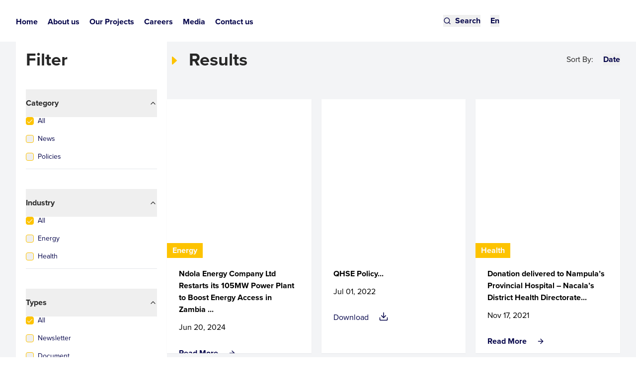

--- FILE ---
content_type: text/html; charset=utf-8
request_url: https://www.glaenergy.com/en/resource-hub
body_size: 11498
content:
<!DOCTYPE html><html lang="en" class="scroll-smooth"><head><meta charSet="utf-8"/><meta name="viewport" content="width=device-width, initial-scale=1.0"/><meta name="viewport" content="width=device-width, initial-scale=1"/><link rel="stylesheet" href="/_next/static/css/7686a58b901364cc.css" data-precedence="next"/><link rel="preload" as="script" fetchPriority="low" href="/_next/static/chunks/webpack-c6a27de1e8fca3c5.js"/><script src="/_next/static/chunks/fd9d1056-d952c94cdb623b59.js" async=""></script><script src="/_next/static/chunks/117-72ee7e615eee7f5e.js" async=""></script><script src="/_next/static/chunks/main-app-13f20b3b99220d8d.js" async=""></script><script src="/_next/static/chunks/391-92dce00b9b61fcad.js" async=""></script><script src="/_next/static/chunks/972-a9c00aa66e546374.js" async=""></script><script src="/_next/static/chunks/519-394d90ae19c570f0.js" async=""></script><script src="/_next/static/chunks/259-ae9f8a76d8c588d9.js" async=""></script><script src="/_next/static/chunks/425-6d261f02c1e94edd.js" async=""></script><script src="/_next/static/chunks/643-33568e6a07651867.js" async=""></script><script src="/_next/static/chunks/app/layout-7d45b0f12bb3e8fa.js" async=""></script><script src="/_next/static/chunks/422-1b4a665b3cc5a08c.js" async=""></script><script src="/_next/static/chunks/828-0d4f44a0bd475a41.js" async=""></script><script src="/_next/static/chunks/675-07152c5657754de1.js" async=""></script><script src="/_next/static/chunks/app/%5Blan%5D/resource-hub/page-0ee3a4279286e8c1.js" async=""></script><link rel="preload" href="https://www.googletagmanager.com/gtag/js?id=G-WE29C5EKD4" as="script"/><meta name="google-site-verification" content="cQyZ7XNK70_fN_bj6dtxmT76fgJnJgXIZmiEL17YLZk"/><link rel="apple-touch-icon" sizes="57x57" href="/apple-icon-57x57.png"/><link rel="apple-touch-icon" sizes="60x60" href="/apple-icon-60x60.png"/><link rel="apple-touch-icon" sizes="72x72" href="/apple-icon-72x72.png"/><link rel="apple-touch-icon" sizes="76x76" href="/apple-icon-76x76.png"/><link rel="apple-touch-icon" sizes="114x114" href="/apple-icon-114x114.png"/><link rel="apple-touch-icon" sizes="120x120" href="/apple-icon-120x120.png"/><link rel="apple-touch-icon" sizes="144x144" href="/apple-icon-144x144.png"/><link rel="apple-touch-icon" sizes="152x152" href="/apple-icon-152x152.png"/><link rel="apple-touch-icon" sizes="180x180" href="/apple-icon-180x180.png"/><link rel="icon" type="image/png" sizes="192x192" href="/android-icon-192x192.png"/><link rel="icon" type="image/png" sizes="32x32" href="/favicon-32x32.png"/><link rel="icon" type="image/png" sizes="96x96" href="/favicon-96x96.png"/><link rel="icon" type="image/png" sizes="16x16" href="/favicon-16x16.png"/><link rel="shortcut icon" href="/favicon.ico"/><title>Resource Hub</title><meta name="description" content="Resource Hub"/><meta name="keywords" content="Resource Hub"/><meta property="og:title" content="Resource Hub"/><meta property="og:description" content="Resource Hub"/><meta property="og:url" content="https://glaenergy.dotsavvy.net/en/resource-hub/"/><meta property="og:image" content="https://glaenergy.azurewebsites.net/media/haapalrl/ourhistory-mobile_2_500x500.png"/><meta property="og:image:width" content="800"/><meta property="og:image:height" content="600"/><meta property="og:image:alt" content="Resource Hub"/><meta name="twitter:card" content="summary_large_image"/><meta name="twitter:title" content="Resource Hub"/><meta name="twitter:description" content="Resource Hub"/><meta name="twitter:image" content="https://glaenergy.azurewebsites.net/media/haapalrl/ourhistory-mobile_2_500x500.png"/><meta name="twitter:image:width" content="800"/><meta name="twitter:image:height" content="600"/><meta name="twitter:image:alt" content="Resource Hub"/><link rel="stylesheet" href="https://use.typekit.net/eao5ygt.css"/><script src="/_next/static/chunks/polyfills-42372ed130431b0a.js" noModule=""></script></head><body><!--$--><main><div class="fixed inset-0 flex items-center justify-center bg-white z-50 text-secondary text-center"><svg xmlns="http://www.w3.org/2000/svg" width="40" height="40" viewBox="0 0 24 24" fill="none" stroke="currentColor" stroke-width="2" stroke-linecap="round" stroke-linejoin="round" class="lucide lucide-loader animate-spin mx-auto"><path d="M12 2v4"></path><path d="m16.2 7.8 2.9-2.9"></path><path d="M18 12h4"></path><path d="m16.2 16.2 2.9 2.9"></path><path d="M12 18v4"></path><path d="m4.9 19.1 2.9-2.9"></path><path d="M2 12h4"></path><path d="m4.9 4.9 2.9 2.9"></path></svg></div><div class="bg-gray-100 pt-20"><div class="container mx-auto"><div class="lg:flex gap-10"><div class="lg:w-1/4 bg-white p-5 space-y-10"><h3 class="text-4xl font-semibold">Filter</h3><div data-orientation="vertical"><div data-state="open" data-orientation="vertical" class="border-b"><h3 data-orientation="vertical" data-state="open" class="flex"><button type="button" aria-controls="radix-:R19cvff5kq:" aria-expanded="true" data-state="open" data-orientation="vertical" id="radix-:R9cvff5kq:" class="flex flex-1 items-center justify-between py-4 transition-all [&amp;[data-state=open]&gt;svg]:rotate-180 font-bold" data-radix-collection-item="">Category<svg xmlns="http://www.w3.org/2000/svg" width="24" height="24" viewBox="0 0 24 24" fill="none" stroke="currentColor" stroke-width="2" stroke-linecap="round" stroke-linejoin="round" class="lucide lucide-chevron-down h-4 w-4 shrink-0 transition-transform duration-200"><path d="m6 9 6 6 6-6"></path></svg></button></h3><div data-state="open" id="radix-:R19cvff5kq:" role="region" aria-labelledby="radix-:R9cvff5kq:" data-orientation="vertical" class="overflow-hidden text-sm transition-all data-[state=closed]:animate-accordion-up data-[state=open]:animate-accordion-down" style="--radix-accordion-content-height:var(--radix-collapsible-content-height);--radix-accordion-content-width:var(--radix-collapsible-content-width)"><div class="pb-4 pt-0 space-y-5"><div class="flex items-center space-x-2"><button type="button" role="checkbox" aria-checked="true" data-state="checked" value="on" class="peer h-4 w-4 shrink-0 rounded-sm border border-primary ring-offset-background focus-visible:outline-none focus-visible:ring-2 focus-visible:ring-ring focus-visible:ring-offset-2 disabled:cursor-not-allowed disabled:opacity-50 data-[state=checked]:bg-primary data-[state=checked]:text-primary-foreground" id="all"><span data-state="checked" class="flex items-center justify-center text-current" style="pointer-events:none"><svg xmlns="http://www.w3.org/2000/svg" width="24" height="24" viewBox="0 0 24 24" fill="none" stroke="currentColor" stroke-width="2" stroke-linecap="round" stroke-linejoin="round" class="lucide lucide-check h-4 w-4"><path d="M20 6 9 17l-5-5"></path></svg></span></button><input type="checkbox" aria-hidden="true" style="transform:translateX(-100%);position:absolute;pointer-events:none;opacity:0;margin:0" tabindex="-1" checked="" value="on"/><label for="all" class="font-medium leading-none peer-disabled:cursor-not-allowed peer-disabled:opacity-70 text-secondary">All</label></div><div class="flex items-center space-x-2"><button type="button" role="checkbox" aria-checked="false" data-state="unchecked" value="on" class="peer h-4 w-4 shrink-0 rounded-sm border border-primary ring-offset-background focus-visible:outline-none focus-visible:ring-2 focus-visible:ring-ring focus-visible:ring-offset-2 disabled:cursor-not-allowed disabled:opacity-50 data-[state=checked]:bg-primary data-[state=checked]:text-primary-foreground" id="news"></button><input type="checkbox" aria-hidden="true" style="transform:translateX(-100%);position:absolute;pointer-events:none;opacity:0;margin:0" tabindex="-1" value="on"/><label for="news" class="font-medium leading-none peer-disabled:cursor-not-allowed peer-disabled:opacity-70 text-secondary">News</label></div><div class="flex items-center space-x-2"><button type="button" role="checkbox" aria-checked="false" data-state="unchecked" value="on" class="peer h-4 w-4 shrink-0 rounded-sm border border-primary ring-offset-background focus-visible:outline-none focus-visible:ring-2 focus-visible:ring-ring focus-visible:ring-offset-2 disabled:cursor-not-allowed disabled:opacity-50 data-[state=checked]:bg-primary data-[state=checked]:text-primary-foreground" id="policies"></button><input type="checkbox" aria-hidden="true" style="transform:translateX(-100%);position:absolute;pointer-events:none;opacity:0;margin:0" tabindex="-1" value="on"/><label for="policies" class="font-medium leading-none peer-disabled:cursor-not-allowed peer-disabled:opacity-70 text-secondary">Policies</label></div></div></div></div></div><div data-orientation="vertical"><div data-state="open" data-orientation="vertical" class="border-b"><h3 data-orientation="vertical" data-state="open" class="flex"><button type="button" aria-controls="radix-:R1dcvff5kq:" aria-expanded="true" data-state="open" data-orientation="vertical" id="radix-:Rdcvff5kq:" class="flex flex-1 items-center justify-between py-4 transition-all [&amp;[data-state=open]&gt;svg]:rotate-180 font-bold" data-radix-collection-item="">Industry<svg xmlns="http://www.w3.org/2000/svg" width="24" height="24" viewBox="0 0 24 24" fill="none" stroke="currentColor" stroke-width="2" stroke-linecap="round" stroke-linejoin="round" class="lucide lucide-chevron-down h-4 w-4 shrink-0 transition-transform duration-200"><path d="m6 9 6 6 6-6"></path></svg></button></h3><div data-state="open" id="radix-:R1dcvff5kq:" role="region" aria-labelledby="radix-:Rdcvff5kq:" data-orientation="vertical" class="overflow-hidden text-sm transition-all data-[state=closed]:animate-accordion-up data-[state=open]:animate-accordion-down" style="--radix-accordion-content-height:var(--radix-collapsible-content-height);--radix-accordion-content-width:var(--radix-collapsible-content-width)"><div class="pb-4 pt-0 space-y-5"><div class="flex items-center space-x-2"><button type="button" role="checkbox" aria-checked="true" data-state="checked" value="on" class="peer h-4 w-4 shrink-0 rounded-sm border border-primary ring-offset-background focus-visible:outline-none focus-visible:ring-2 focus-visible:ring-ring focus-visible:ring-offset-2 disabled:cursor-not-allowed disabled:opacity-50 data-[state=checked]:bg-primary data-[state=checked]:text-primary-foreground" id="all"><span data-state="checked" class="flex items-center justify-center text-current" style="pointer-events:none"><svg xmlns="http://www.w3.org/2000/svg" width="24" height="24" viewBox="0 0 24 24" fill="none" stroke="currentColor" stroke-width="2" stroke-linecap="round" stroke-linejoin="round" class="lucide lucide-check h-4 w-4"><path d="M20 6 9 17l-5-5"></path></svg></span></button><input type="checkbox" aria-hidden="true" style="transform:translateX(-100%);position:absolute;pointer-events:none;opacity:0;margin:0" tabindex="-1" checked="" value="on"/><label for="all" class="font-medium leading-none peer-disabled:cursor-not-allowed peer-disabled:opacity-70 text-secondary">All</label></div></div></div></div></div><div data-orientation="vertical"><div data-state="open" data-orientation="vertical" class="border-b"><h3 data-orientation="vertical" data-state="open" class="flex"><button type="button" aria-controls="radix-:R1hcvff5kq:" aria-expanded="true" data-state="open" data-orientation="vertical" id="radix-:Rhcvff5kq:" class="flex flex-1 items-center justify-between py-4 transition-all [&amp;[data-state=open]&gt;svg]:rotate-180 font-bold" data-radix-collection-item="">Types<svg xmlns="http://www.w3.org/2000/svg" width="24" height="24" viewBox="0 0 24 24" fill="none" stroke="currentColor" stroke-width="2" stroke-linecap="round" stroke-linejoin="round" class="lucide lucide-chevron-down h-4 w-4 shrink-0 transition-transform duration-200"><path d="m6 9 6 6 6-6"></path></svg></button></h3><div data-state="open" id="radix-:R1hcvff5kq:" role="region" aria-labelledby="radix-:Rhcvff5kq:" data-orientation="vertical" class="overflow-hidden text-sm transition-all data-[state=closed]:animate-accordion-up data-[state=open]:animate-accordion-down" style="--radix-accordion-content-height:var(--radix-collapsible-content-height);--radix-accordion-content-width:var(--radix-collapsible-content-width)"><div class="pb-4 pt-0 space-y-5"><div class="flex items-center space-x-2"><button type="button" role="checkbox" aria-checked="true" data-state="checked" value="on" class="peer h-4 w-4 shrink-0 rounded-sm border border-primary ring-offset-background focus-visible:outline-none focus-visible:ring-2 focus-visible:ring-ring focus-visible:ring-offset-2 disabled:cursor-not-allowed disabled:opacity-50 data-[state=checked]:bg-primary data-[state=checked]:text-primary-foreground" id="all"><span data-state="checked" class="flex items-center justify-center text-current" style="pointer-events:none"><svg xmlns="http://www.w3.org/2000/svg" width="24" height="24" viewBox="0 0 24 24" fill="none" stroke="currentColor" stroke-width="2" stroke-linecap="round" stroke-linejoin="round" class="lucide lucide-check h-4 w-4"><path d="M20 6 9 17l-5-5"></path></svg></span></button><input type="checkbox" aria-hidden="true" style="transform:translateX(-100%);position:absolute;pointer-events:none;opacity:0;margin:0" tabindex="-1" checked="" value="on"/><label for="all" class="font-medium leading-none peer-disabled:cursor-not-allowed peer-disabled:opacity-70 text-secondary">All</label></div></div></div></div></div></div><div class="lg:w-3/4"><div class="flex justify-between py-5"><div class="flex items-center space-x-3 font-semibold lg:text-4xl"><div><svg xmlns="http://www.w3.org/2000/svg" id="arrow" class="-rotate-90 h-6 w-6 mr-2 mt-3"><path d="M16.682 19.674c.01-.012.014-.028.024-.04l6.982-7.714c.39-.434.39-1.138 0-1.572-.004-.004-.008-.006-.012-.008a.936.936 0 0 0-.712-.34H8.998a.948.948 0 0 0-.722.352l-.004-.004a1.202 1.202 0 0 0 0 1.572l6.998 7.754a.928.928 0 0 0 1.412 0z" fill="#FDC300"></path></svg></div><h4>Results</h4></div><div class="flex items-center space-x-5 "><p>Sort By:</p><button type="button" id="radix-:R56cvff5kq:" aria-haspopup="menu" aria-expanded="false" data-state="closed" class="text-secondary font-bold">Date</button></div></div><div class="grid lg:grid-cols-3 my-10 gap-5"><div class="flex flex-col space-y-3"><div class="animate-pulse h-80 w-full rounded-xl bg-gray-200"></div><div class="space-y-2"><div class="animate-pulse rounded-md h-3 w-full bg-gray-200"></div><div class="animate-pulse rounded-md h-3 w-full bg-gray-200"></div><div class="animate-pulse rounded-md h-3 w-full bg-gray-200"></div><div class="animate-pulse rounded-md h-3 w-[250px] bg-gray-200"></div><div class="animate-pulse rounded-md h-3 w-[250px] bg-gray-200"></div></div></div><div class="flex flex-col space-y-3"><div class="animate-pulse h-80 w-full rounded-xl bg-gray-200"></div><div class="space-y-2"><div class="animate-pulse rounded-md h-3 w-full bg-gray-200"></div><div class="animate-pulse rounded-md h-3 w-full bg-gray-200"></div><div class="animate-pulse rounded-md h-3 w-full bg-gray-200"></div><div class="animate-pulse rounded-md h-3 w-[250px] bg-gray-200"></div><div class="animate-pulse rounded-md h-3 w-[250px] bg-gray-200"></div></div></div><div class="flex flex-col space-y-3"><div class="animate-pulse h-80 w-full rounded-xl bg-gray-200"></div><div class="space-y-2"><div class="animate-pulse rounded-md h-3 w-full bg-gray-200"></div><div class="animate-pulse rounded-md h-3 w-full bg-gray-200"></div><div class="animate-pulse rounded-md h-3 w-full bg-gray-200"></div><div class="animate-pulse rounded-md h-3 w-[250px] bg-gray-200"></div><div class="animate-pulse rounded-md h-3 w-[250px] bg-gray-200"></div></div></div><div class="flex flex-col space-y-3"><div class="animate-pulse h-80 w-full rounded-xl bg-gray-200"></div><div class="space-y-2"><div class="animate-pulse rounded-md h-3 w-full bg-gray-200"></div><div class="animate-pulse rounded-md h-3 w-full bg-gray-200"></div><div class="animate-pulse rounded-md h-3 w-full bg-gray-200"></div><div class="animate-pulse rounded-md h-3 w-[250px] bg-gray-200"></div><div class="animate-pulse rounded-md h-3 w-[250px] bg-gray-200"></div></div></div><div class="flex flex-col space-y-3"><div class="animate-pulse h-80 w-full rounded-xl bg-gray-200"></div><div class="space-y-2"><div class="animate-pulse rounded-md h-3 w-full bg-gray-200"></div><div class="animate-pulse rounded-md h-3 w-full bg-gray-200"></div><div class="animate-pulse rounded-md h-3 w-full bg-gray-200"></div><div class="animate-pulse rounded-md h-3 w-[250px] bg-gray-200"></div><div class="animate-pulse rounded-md h-3 w-[250px] bg-gray-200"></div></div></div><div class="flex flex-col space-y-3"><div class="animate-pulse h-80 w-full rounded-xl bg-gray-200"></div><div class="space-y-2"><div class="animate-pulse rounded-md h-3 w-full bg-gray-200"></div><div class="animate-pulse rounded-md h-3 w-full bg-gray-200"></div><div class="animate-pulse rounded-md h-3 w-full bg-gray-200"></div><div class="animate-pulse rounded-md h-3 w-[250px] bg-gray-200"></div><div class="animate-pulse rounded-md h-3 w-[250px] bg-gray-200"></div></div></div><div class="flex flex-col space-y-3"><div class="animate-pulse h-80 w-full rounded-xl bg-gray-200"></div><div class="space-y-2"><div class="animate-pulse rounded-md h-3 w-full bg-gray-200"></div><div class="animate-pulse rounded-md h-3 w-full bg-gray-200"></div><div class="animate-pulse rounded-md h-3 w-full bg-gray-200"></div><div class="animate-pulse rounded-md h-3 w-[250px] bg-gray-200"></div><div class="animate-pulse rounded-md h-3 w-[250px] bg-gray-200"></div></div></div><div class="flex flex-col space-y-3"><div class="animate-pulse h-80 w-full rounded-xl bg-gray-200"></div><div class="space-y-2"><div class="animate-pulse rounded-md h-3 w-full bg-gray-200"></div><div class="animate-pulse rounded-md h-3 w-full bg-gray-200"></div><div class="animate-pulse rounded-md h-3 w-full bg-gray-200"></div><div class="animate-pulse rounded-md h-3 w-[250px] bg-gray-200"></div><div class="animate-pulse rounded-md h-3 w-[250px] bg-gray-200"></div></div></div></div><nav role="navigation" aria-label="pagination" class="mx-auto flex w-full justify-center my-10"><ul class="flex flex-row items-center gap-1"><li class=""><a class="inline-flex items-center justify-center whitespace-nowrap rounded-md font-medium ring-offset-background focus-visible:outline-none focus-visible:ring-2 focus-visible:ring-ring focus-visible:ring-offset-2 disabled:pointer-events-none disabled:opacity-50 transition duration-500 hover:bg-accent hover:text-accent-foreground h-10 px-4 py-2 gap-1 pl-2.5" aria-label="Go to previous page" href="#"><svg xmlns="http://www.w3.org/2000/svg" width="24" height="24" viewBox="0 0 24 24" fill="none" stroke="currentColor" stroke-width="2" stroke-linecap="round" stroke-linejoin="round" class="lucide lucide-chevron-left h-4 w-4"><path d="m15 18-6-6 6-6"></path></svg><span>Previous</span></a></li><li class=""><a class="inline-flex items-center justify-center whitespace-nowrap rounded-md font-medium ring-offset-background focus-visible:outline-none focus-visible:ring-2 focus-visible:ring-ring focus-visible:ring-offset-2 disabled:pointer-events-none disabled:opacity-50 transition duration-500 hover:bg-accent hover:text-accent-foreground h-10 px-4 py-2 gap-1 pr-2.5" aria-label="Go to next page" href="#"><span>Next</span><svg xmlns="http://www.w3.org/2000/svg" width="24" height="24" viewBox="0 0 24 24" fill="none" stroke="currentColor" stroke-width="2" stroke-linecap="round" stroke-linejoin="round" class="lucide lucide-chevron-right h-4 w-4"><path d="m9 18 6-6-6-6"></path></svg></a></li></ul></nav></div></div></div><div class="bg-secondary mt-40"><div class="lg:container lg:mx-auto pb-40"><div class="grid lg:grid-cols-2 lg:gap-40 items-center gap-10"><div class="lg:flex lg:space-x-3 text-white lg:p-0 p-2"><div><svg xmlns="http://www.w3.org/2000/svg" id="arrow" class="-rotate-90 h-6 w-6 mr-2 mt-3"><path d="M16.682 19.674c.01-.012.014-.028.024-.04l6.982-7.714c.39-.434.39-1.138 0-1.572-.004-.004-.008-.006-.012-.008a.936.936 0 0 0-.712-.34H8.998a.948.948 0 0 0-.722.352l-.004-.004a1.202 1.202 0 0 0 0 1.572l6.998 7.754a.928.928 0 0 0 1.412 0z" fill="#FDC300"></path></svg></div><div><h4 class="font-semibold text-4xl">Contact Us</h4><p>Send us an email and our team will get back to you in 2-3 business days.</p></div></div><div class="border bg-card border-none shadow-2xl rounded-none lg:-mt-40 text-gray-500"><div class="p-10"><p class="float-right">*Mandatory</p><p class="mb-5 pt-20">Select type of enquiry</p><div dir="ltr" data-orientation="horizontal"><div role="tablist" aria-orientation="horizontal" class="h-10 items-center justify-center rounded-md p-1 text-muted-foreground mb-10 lg:inline-flex inline lg:space-x-10 bg-white lg:space-y-0 space-y-3" tabindex="-1" data-orientation="horizontal" style="outline:none"><button type="button" role="tab" aria-selected="true" aria-controls="radix-:Rtkvff5kq:-content-general-enquiry" data-state="active" id="radix-:Rtkvff5kq:-trigger-general-enquiry" class="inline-flex text-blue text-sm bg-secondary/10 items-center justify-center whitespace-nowrap p-3 font-semibold ring-offset-background transition-all focus-visible:outline-none focus-visible:ring-2 focus-visible:ring-ring focus-visible:ring-offset-2 disabled:pointer-events-none disabled:opacity-50 data-[state=active]:bg-secondary data-[state=active]:text-white lg:w-auto w-full" tabindex="-1" data-orientation="horizontal" data-radix-collection-item="">General Enquiry</button><button type="button" role="tab" aria-selected="false" aria-controls="radix-:Rtkvff5kq:-content-business-enquiry" data-state="inactive" id="radix-:Rtkvff5kq:-trigger-business-enquiry" class="inline-flex text-blue text-sm bg-secondary/10 items-center justify-center whitespace-nowrap p-3 font-semibold ring-offset-background transition-all focus-visible:outline-none focus-visible:ring-2 focus-visible:ring-ring focus-visible:ring-offset-2 disabled:pointer-events-none disabled:opacity-50 data-[state=active]:bg-secondary data-[state=active]:text-white lg:w-auto w-full" tabindex="-1" data-orientation="horizontal" data-radix-collection-item="">Business Enquiry</button><button type="button" role="tab" aria-selected="false" aria-controls="radix-:Rtkvff5kq:-content-media-enquiry" data-state="inactive" id="radix-:Rtkvff5kq:-trigger-media-enquiry" class="inline-flex text-blue text-sm bg-secondary/10 items-center justify-center whitespace-nowrap p-3 font-semibold ring-offset-background transition-all focus-visible:outline-none focus-visible:ring-2 focus-visible:ring-ring focus-visible:ring-offset-2 disabled:pointer-events-none disabled:opacity-50 data-[state=active]:bg-secondary data-[state=active]:text-white lg:w-auto w-full" tabindex="-1" data-orientation="horizontal" data-radix-collection-item="">Media Enquiry</button></div><div data-state="active" data-orientation="horizontal" role="tabpanel" aria-labelledby="radix-:Rtkvff5kq:-trigger-general-enquiry" id="radix-:Rtkvff5kq:-content-general-enquiry" tabindex="0" class="mt-2 ring-offset-background focus-visible:outline-none focus-visible:ring-2 focus-visible:ring-ring focus-visible:ring-offset-2" style="animation-duration:0s"><form class="space-y-10"><div><label class="text-sm font-medium leading-none peer-disabled:cursor-not-allowed peer-disabled:opacity-70 block" for="full-name">Your Full Name *</label><input type="text" class="flex border border-input bg-background px-3 py-2 ring-offset-background file:border-0 file:bg-transparent file:text-sm file:font-medium placeholder:text-muted-foreground focus-visible:outline-none focus-visible:ring-0 focus-visible:ring-ring focus-visible:ring-offset-0 disabled:cursor-not-allowed disabled:opacity-50 focus:ring-0 placeholder-gray-500 w-full h-16 border-t-0 border-r-0 border-l-0 border-b rounded-none" id="full-name" required="" name="full_name" value=""/></div><div class="grid lg:grid-cols-2 gap-5"><div><label class="text-sm font-medium leading-none peer-disabled:cursor-not-allowed peer-disabled:opacity-70 block" for="full-email">Your Email *</label><input type="email" class="flex border border-input bg-background px-3 py-2 ring-offset-background file:border-0 file:bg-transparent file:text-sm file:font-medium placeholder:text-muted-foreground focus-visible:outline-none focus-visible:ring-0 focus-visible:ring-ring focus-visible:ring-offset-0 disabled:cursor-not-allowed disabled:opacity-50 focus:ring-0 placeholder-gray-500 w-full h-16 border-t-0 border-r-0 border-l-0 border-b rounded-none" id="email" required="" name="email" value=""/></div><div><label class="text-sm font-medium leading-none peer-disabled:cursor-not-allowed peer-disabled:opacity-70 block" for="country">Country</label><input type="text" class="flex border border-input bg-background px-3 py-2 ring-offset-background file:border-0 file:bg-transparent file:text-sm file:font-medium placeholder:text-muted-foreground focus-visible:outline-none focus-visible:ring-0 focus-visible:ring-ring focus-visible:ring-offset-0 disabled:cursor-not-allowed disabled:opacity-50 focus:ring-0 placeholder-gray-500 w-full h-16 border-t-0 border-r-0 border-l-0 border-b rounded-none" id="country" name="country" value=""/></div></div><label class="text-sm font-medium leading-none peer-disabled:cursor-not-allowed peer-disabled:opacity-70 block" for="message">Message *</label><textarea class="flex min-h-[80px] border border-input bg-background px-3 py-2 text-sm placeholder:text-muted-foreground focus-visible:outline-none disabled:cursor-not-allowed disabled:opacity-50 w-full h-40 rounded-none" id="message" name="message" required=""></textarea><div style="position:absolute;left:-9999px"><label for="website">Website</label><input type="text" id="website" tabindex="-1" autoComplete="off" name="website" value=""/></div><p>This site is protected by ReCAPTCHA and the Google <a href="/en/cookies-policy" class="underline hover:text-primary" target="_blank" rel="noopener noreferrer">Privacy Policy</a> and Terms of <a href="" class="underline hover:text-primary" target="_blank" rel="noopener noreferrer">Service apply</a>.</p><button class="items-center justify-center whitespace-nowrap ring-offset-background focus-visible:outline-none focus-visible:ring-2 focus-visible:ring-ring focus-visible:ring-offset-2 disabled:pointer-events-none disabled:opacity-50 transition duration-500 h-10 flex space-x-5 rounded-none p-8 bg-blue hover:bg-secondary text-white font-bold" type="submit"><span>Send</span><svg xmlns="http://www.w3.org/2000/svg" width="16" height="16" viewBox="0 0 24 24" fill="none" stroke="currentColor" stroke-width="2" stroke-linecap="round" stroke-linejoin="round" class="lucide lucide-arrow-right"><path d="M5 12h14"></path><path d="m12 5 7 7-7 7"></path></svg></button></form></div><div data-state="inactive" data-orientation="horizontal" role="tabpanel" aria-labelledby="radix-:Rtkvff5kq:-trigger-business-enquiry" hidden="" id="radix-:Rtkvff5kq:-content-business-enquiry" tabindex="0" class="mt-2 ring-offset-background focus-visible:outline-none focus-visible:ring-2 focus-visible:ring-ring focus-visible:ring-offset-2"></div><div data-state="inactive" data-orientation="horizontal" role="tabpanel" aria-labelledby="radix-:Rtkvff5kq:-trigger-media-enquiry" hidden="" id="radix-:Rtkvff5kq:-content-media-enquiry" tabindex="0" class="mt-2 ring-offset-background focus-visible:outline-none focus-visible:ring-2 focus-visible:ring-ring focus-visible:ring-offset-2"></div></div></div></div></div></div></div></div></main><div class="fixed bottom-5 right-5 bg-secondary p-5 text-white cursor-pointer invisible"><svg xmlns="http://www.w3.org/2000/svg" width="24" height="24" viewBox="0 0 24 24" fill="none" stroke="currentColor" stroke-width="2" stroke-linecap="round" stroke-linejoin="round" class="lucide lucide-arrow-up-to-line"><path d="M5 3h14"></path><path d="m18 13-6-6-6 6"></path><path d="M12 7v14"></path></svg></div><!--/$--><div role="region" aria-label="Notifications (F8)" tabindex="-1" style="pointer-events:none"><ol tabindex="-1" class="fixed top-0 z-[100] flex max-h-screen w-full flex-col-reverse p-4 sm:bottom-0 sm:right-0 sm:top-auto sm:flex-col md:max-w-[420px]"></ol></div><script src="/_next/static/chunks/webpack-c6a27de1e8fca3c5.js" async=""></script><script>(self.__next_f=self.__next_f||[]).push([0]);self.__next_f.push([2,null])</script><script>self.__next_f.push([1,"1:HL[\"/_next/static/css/7686a58b901364cc.css\",\"style\"]\n"])</script><script>self.__next_f.push([1,"2:I[2846,[],\"\"]\n5:I[4707,[],\"\"]\n7:I[6423,[],\"\"]\n8:I[8003,[\"391\",\"static/chunks/391-92dce00b9b61fcad.js\",\"972\",\"static/chunks/972-a9c00aa66e546374.js\",\"519\",\"static/chunks/519-394d90ae19c570f0.js\",\"259\",\"static/chunks/259-ae9f8a76d8c588d9.js\",\"425\",\"static/chunks/425-6d261f02c1e94edd.js\",\"643\",\"static/chunks/643-33568e6a07651867.js\",\"185\",\"static/chunks/app/layout-7d45b0f12bb3e8fa.js\"],\"\"]\n9:I[6303,[\"391\",\"static/chunks/391-92dce00b9b61fcad.js\",\"972\",\"static/chunks/972-a9c00aa66e546374.js\",\"519\",\"static/chunks/519-394d90ae19c570f0.js\",\"259\",\"static/chunks/259-ae9f8a76d8c588d9.js\",\"425\",\"static/chunks/425-6d261f02c1e94edd.js\",\"643\",\"static/chunks/643-33568e6a07651867.js\",\"185\",\"static/chunks/app/layout-7d45b0f12bb3e8fa.js\"],\"default\"]\na:I[9505,[\"391\",\"static/chunks/391-92dce00b9b61fcad.js\",\"972\",\"static/chunks/972-a9c00aa66e546374.js\",\"519\",\"static/chunks/519-394d90ae19c570f0.js\",\"259\",\"static/chunks/259-ae9f8a76d8c588d9.js\",\"425\",\"static/chunks/425-6d261f02c1e94edd.js\",\"643\",\"static/chunks/643-33568e6a07651867.js\",\"185\",\"static/chunks/app/layout-7d45b0f12bb3e8fa.js\"],\"GlobalDataProvider\"]\nb:\"$Sreact.suspense\"\nc:I[8285,[\"391\",\"static/chunks/391-92dce00b9b61fcad.js\",\"972\",\"static/chunks/972-a9c00aa66e546374.js\",\"519\",\"static/chunks/519-394d90ae19c570f0.js\",\"259\",\"static/chunks/259-ae9f8a76d8c588d9.js\",\"425\",\"static/chunks/425-6d261f02c1e94edd.js\",\"643\",\"static/chunks/643-33568e6a07651867.js\",\"185\",\"static/chunks/app/layout-7d45b0f12bb3e8fa.js\"],\"default\"]\nd:I[3284,[\"391\",\"static/chunks/391-92dce00b9b61fcad.js\",\"972\",\"static/chunks/972-a9c00aa66e546374.js\",\"519\",\"static/chunks/519-394d90ae19c570f0.js\",\"259\",\"static/chunks/259-ae9f8a76d8c588d9.js\",\"425\",\"static/chunks/425-6d261f02c1e94edd.js\",\"643\",\"static/chunks/643-33568e6a07651867.js\",\"185\",\"static/chunks/app/layout-7d45b0f12bb3e8fa.js\"],\"default\"]\ne:I[3534,[\"391\",\"static/chunks/391-92dce00b9b61fcad.js\",\"972\",\"static/chunks/972-a9c00aa66e546374.js\",\"519\",\"static/chunks/519-394d90ae19c570f0.js\",\"259\",\"static/chunks/259-ae9f8a76d8c588d9.js\",\"425\",\"static/chunks/425-6"])</script><script>self.__next_f.push([1,"d261f02c1e94edd.js\",\"643\",\"static/chunks/643-33568e6a07651867.js\",\"185\",\"static/chunks/app/layout-7d45b0f12bb3e8fa.js\"],\"default\"]\nf:I[9556,[\"391\",\"static/chunks/391-92dce00b9b61fcad.js\",\"972\",\"static/chunks/972-a9c00aa66e546374.js\",\"519\",\"static/chunks/519-394d90ae19c570f0.js\",\"259\",\"static/chunks/259-ae9f8a76d8c588d9.js\",\"425\",\"static/chunks/425-6d261f02c1e94edd.js\",\"643\",\"static/chunks/643-33568e6a07651867.js\",\"185\",\"static/chunks/app/layout-7d45b0f12bb3e8fa.js\"],\"Toaster\"]\n11:I[1060,[],\"\"]\n6:[\"lan\",\"en\",\"d\"]\n12:[]\n"])</script><script>self.__next_f.push([1,"0:[\"$\",\"$L2\",null,{\"buildId\":\"RE2dylatk-erNu4oblpNc\",\"assetPrefix\":\"\",\"urlParts\":[\"\",\"en\",\"resource-hub\"],\"initialTree\":[\"\",{\"children\":[[\"lan\",\"en\",\"d\"],{\"children\":[\"resource-hub\",{\"children\":[\"__PAGE__\",{}]}]}]},\"$undefined\",\"$undefined\",true],\"initialSeedData\":[\"\",{\"children\":[[\"lan\",\"en\",\"d\"],{\"children\":[\"resource-hub\",{\"children\":[\"__PAGE__\",{},[[\"$L3\",\"$L4\",null],null],null]},[null,[\"$\",\"$L5\",null,{\"parallelRouterKey\":\"children\",\"segmentPath\":[\"children\",\"$6\",\"children\",\"resource-hub\",\"children\"],\"error\":\"$undefined\",\"errorStyles\":\"$undefined\",\"errorScripts\":\"$undefined\",\"template\":[\"$\",\"$L7\",null,{}],\"templateStyles\":\"$undefined\",\"templateScripts\":\"$undefined\",\"notFound\":\"$undefined\",\"notFoundStyles\":\"$undefined\"}]],null]},[null,[\"$\",\"$L5\",null,{\"parallelRouterKey\":\"children\",\"segmentPath\":[\"children\",\"$6\",\"children\"],\"error\":\"$undefined\",\"errorStyles\":\"$undefined\",\"errorScripts\":\"$undefined\",\"template\":[\"$\",\"$L7\",null,{}],\"templateStyles\":\"$undefined\",\"templateScripts\":\"$undefined\",\"notFound\":\"$undefined\",\"notFoundStyles\":\"$undefined\"}]],null]},[[[[\"$\",\"link\",\"0\",{\"rel\":\"stylesheet\",\"href\":\"/_next/static/css/7686a58b901364cc.css\",\"precedence\":\"next\",\"crossOrigin\":\"$undefined\"}]],[\"$\",\"html\",null,{\"lang\":\"en\",\"className\":\"scroll-smooth\",\"suppressHydrationWarning\":true,\"children\":[[\"$\",\"head\",null,{\"children\":[[\"$\",\"meta\",null,{\"name\":\"viewport\",\"content\":\"width=device-width, initial-scale=1.0\"}],[\"$\",\"meta\",null,{\"name\":\"google-site-verification\",\"content\":\"cQyZ7XNK70_fN_bj6dtxmT76fgJnJgXIZmiEL17YLZk\"}],[\"$\",\"link\",null,{\"rel\":\"stylesheet\",\"href\":\"https://use.typekit.net/eao5ygt.css\"}],[\"$\",\"link\",null,{\"rel\":\"apple-touch-icon\",\"sizes\":\"57x57\",\"href\":\"/apple-icon-57x57.png\"}],[\"$\",\"link\",null,{\"rel\":\"apple-touch-icon\",\"sizes\":\"60x60\",\"href\":\"/apple-icon-60x60.png\"}],[\"$\",\"link\",null,{\"rel\":\"apple-touch-icon\",\"sizes\":\"72x72\",\"href\":\"/apple-icon-72x72.png\"}],[\"$\",\"link\",null,{\"rel\":\"apple-touch-icon\",\"sizes\":\"76x76\",\"href\":\"/apple-icon-76x76.png\"}],[\"$\",\"link\",null,{\"rel\":\"apple-touch-icon\",\"sizes\":\"114x114\",\"href\":\"/apple-icon-114x114.png\"}],[\"$\",\"link\",null,{\"rel\":\"apple-touch-icon\",\"sizes\":\"120x120\",\"href\":\"/apple-icon-120x120.png\"}],[\"$\",\"link\",null,{\"rel\":\"apple-touch-icon\",\"sizes\":\"144x144\",\"href\":\"/apple-icon-144x144.png\"}],[\"$\",\"link\",null,{\"rel\":\"apple-touch-icon\",\"sizes\":\"152x152\",\"href\":\"/apple-icon-152x152.png\"}],[\"$\",\"link\",null,{\"rel\":\"apple-touch-icon\",\"sizes\":\"180x180\",\"href\":\"/apple-icon-180x180.png\"}],[\"$\",\"link\",null,{\"rel\":\"icon\",\"type\":\"image/png\",\"sizes\":\"192x192\",\"href\":\"/android-icon-192x192.png\"}],[\"$\",\"link\",null,{\"rel\":\"icon\",\"type\":\"image/png\",\"sizes\":\"32x32\",\"href\":\"/favicon-32x32.png\"}],[\"$\",\"link\",null,{\"rel\":\"icon\",\"type\":\"image/png\",\"sizes\":\"96x96\",\"href\":\"/favicon-96x96.png\"}],[\"$\",\"link\",null,{\"rel\":\"icon\",\"type\":\"image/png\",\"sizes\":\"16x16\",\"href\":\"/favicon-16x16.png\"}],[\"$\",\"link\",null,{\"rel\":\"shortcut icon\",\"href\":\"/favicon.ico\"}],[\"$\",\"$L8\",null,{\"async\":true,\"src\":\"https://www.googletagmanager.com/gtag/js?id=G-WE29C5EKD4\"}],[\"$\",\"$L8\",null,{\"id\":\"gtag\",\"children\":\"\\n            window.dataLayer = window.dataLayer || [];\\n            function gtag(){dataLayer.push(arguments);}\\n            gtag('js', new Date());\\n            gtag('config', 'G-WE29C5EKD4');\\n          \"}],[\"$\",\"$L9\",null,{}]]}],[\"$\",\"body\",null,{\"children\":[\"$\",\"$La\",null,{\"children\":[[\"$\",\"$b\",null,{\"fallback\":[\"$\",\"div\",null,{\"className\":\"fixed inset-0 flex items-center justify-center bg-white z-50 text-secondary text-center\",\"children\":[\"$\",\"svg\",null,{\"xmlns\":\"http://www.w3.org/2000/svg\",\"width\":40,\"height\":40,\"viewBox\":\"0 0 24 24\",\"fill\":\"none\",\"stroke\":\"currentColor\",\"strokeWidth\":2,\"strokeLinecap\":\"round\",\"strokeLinejoin\":\"round\",\"className\":\"lucide lucide-loader animate-spin mx-auto\",\"children\":[[\"$\",\"path\",\"3427ic\",{\"d\":\"M12 2v4\"}],[\"$\",\"path\",\"r700ao\",{\"d\":\"m16.2 7.8 2.9-2.9\"}],[\"$\",\"path\",\"wj9ykh\",{\"d\":\"M18 12h4\"}],[\"$\",\"path\",\"1bxg5t\",{\"d\":\"m16.2 16.2 2.9 2.9\"}],[\"$\",\"path\",\"jadmvz\",{\"d\":\"M12 18v4\"}],[\"$\",\"path\",\"bwix9q\",{\"d\":\"m4.9 19.1 2.9-2.9\"}],[\"$\",\"path\",\"j09sii\",{\"d\":\"M2 12h4\"}],[\"$\",\"path\",\"giyufr\",{\"d\":\"m4.9 4.9 2.9 2.9\"}],\"$undefined\"]}]}],\"children\":[[\"$\",\"main\",null,{\"children\":[[\"$\",\"$Lc\",null,{}],[\"$\",\"$L5\",null,{\"parallelRouterKey\":\"children\",\"segmentPath\":[\"children\"],\"error\":\"$undefined\",\"errorStyles\":\"$undefined\",\"errorScripts\":\"$undefined\",\"template\":[\"$\",\"$L7\",null,{}],\"templateStyles\":\"$undefined\",\"templateScripts\":\"$undefined\",\"notFound\":[[\"$\",\"title\",null,{\"children\":\"404: This page could not be found.\"}],[\"$\",\"div\",null,{\"style\":{\"fontFamily\":\"system-ui,\\\"Segoe UI\\\",Roboto,Helvetica,Arial,sans-serif,\\\"Apple Color Emoji\\\",\\\"Segoe UI Emoji\\\"\",\"height\":\"100vh\",\"textAlign\":\"center\",\"display\":\"flex\",\"flexDirection\":\"column\",\"alignItems\":\"center\",\"justifyContent\":\"center\"},\"children\":[\"$\",\"div\",null,{\"children\":[[\"$\",\"style\",null,{\"dangerouslySetInnerHTML\":{\"__html\":\"body{color:#000;background:#fff;margin:0}.next-error-h1{border-right:1px solid rgba(0,0,0,.3)}@media (prefers-color-scheme:dark){body{color:#fff;background:#000}.next-error-h1{border-right:1px solid rgba(255,255,255,.3)}}\"}}],[\"$\",\"h1\",null,{\"className\":\"next-error-h1\",\"style\":{\"display\":\"inline-block\",\"margin\":\"0 20px 0 0\",\"padding\":\"0 23px 0 0\",\"fontSize\":24,\"fontWeight\":500,\"verticalAlign\":\"top\",\"lineHeight\":\"49px\"},\"children\":\"404\"}],[\"$\",\"div\",null,{\"style\":{\"display\":\"inline-block\"},\"children\":[\"$\",\"h2\",null,{\"style\":{\"fontSize\":14,\"fontWeight\":400,\"lineHeight\":\"49px\",\"margin\":0},\"children\":\"This page could not be found.\"}]}]]}]}]],\"notFoundStyles\":[]}]]}],[\"$\",\"$Ld\",null,{}],[\"$\",\"$Le\",null,{}]]}],[\"$\",\"$Lf\",null,{}]]}]}]]}]],null],null],\"couldBeIntercepted\":false,\"initialHead\":[null,\"$L10\"],\"globalErrorComponent\":\"$11\",\"missingSlots\":\"$W12\"}]\n"])</script><script>self.__next_f.push([1,"13:I[2117,[\"391\",\"static/chunks/391-92dce00b9b61fcad.js\",\"972\",\"static/chunks/972-a9c00aa66e546374.js\",\"519\",\"static/chunks/519-394d90ae19c570f0.js\",\"259\",\"static/chunks/259-ae9f8a76d8c588d9.js\",\"422\",\"static/chunks/422-1b4a665b3cc5a08c.js\",\"425\",\"static/chunks/425-6d261f02c1e94edd.js\",\"828\",\"static/chunks/828-0d4f44a0bd475a41.js\",\"675\",\"static/chunks/675-07152c5657754de1.js\",\"348\",\"static/chunks/app/%5Blan%5D/resource-hub/page-0ee3a4279286e8c1.js\"],\"default\"]\n"])</script><script>self.__next_f.push([1,"4:[\"$\",\"$L13\",null,{\"data\":{\"id\":\"d7ed0209-2d7f-42af-8d35-2e58b42654d7\",\"name\":\"Resource Hub\",\"seo\":{\"pageTitle\":\"Resource Hub\",\"pageDescription\":\"Resource Hub\",\"pageUrl\":\"https://glaenergy.dotsavvy.net/en/resource-hub/\",\"pageKeywords\":\"Resource Hub\",\"pageOgTitle\":\"Resource Hub\",\"pageOgDescription\":\"Resource Hub\",\"pageOgImage\":\"https://glaenergy.azurewebsites.net/media/haapalrl/ourhistory-mobile_2_500x500.png\"},\"languages\":[{\"text\":\"English\",\"shortForm\":\"En\",\"link\":{\"target\":\"\",\"url\":\"/en/resource-hub/\"}}],\"contents\":[{\"type\":\"resourceHubList\",\"title\":\"Results\",\"noResultMessage\":\"Sorry, there is no results found.\",\"filterTitle\":\"Filter\",\"filterReset\":\"Reset to default\",\"sortLabel\":\"Sort By :\",\"filter\":[{\"type\":\"category\",\"title\":\"Category\",\"data\":[{\"label\":\"All\",\"value\":\"\"},{\"label\":\"News\",\"value\":\"news\"},{\"label\":\"Policies\",\"value\":\"policies\"}]},{\"type\":\"industry\",\"title\":\"Industry\",\"data\":[{\"label\":\"All\",\"value\":\"\"},{\"label\":\"Energy\",\"value\":\"energy\"},{\"label\":\"Health\",\"value\":\"health\"}]},{\"type\":\"type\",\"title\":\"Types\",\"data\":[{\"label\":\"All\",\"value\":\"\"},{\"label\":\"Document\",\"value\":\"document\"},{\"label\":\"Newsletter\",\"value\":\"newsletter\"}]}],\"order\":[{\"label\":\"Newest\",\"value\":\"new\"},{\"label\":\"Oldest\",\"value\":\"old\"}],\"results\":{\"items\":[{\"id\":\"bd401b94-d36c-4b40-b624-3042ca978a57\",\"type\":\"newsletter\",\"image\":{\"url\":\"https://glaenergy.azurewebsites.net/media/2uqjjpzl/ndola-energy-plant-restart-1-314by340.png\",\"alt\":\"\",\"height\":340,\"width\":314},\"bannerImage\":{\"url\":\"https://glaenergy.azurewebsites.net/media/jhslt4wg/ndole-energy-restart-2-1440by560.png\",\"alt\":\"\",\"height\":560,\"width\":1440},\"info\":{\"tag\":[{\"text\":\"Energy\",\"colorClass\":\"#fdc300\"}],\"header\":{\"text\":\"Ndola Energy Company Ltd Restarts its 105MW Power Plant to Boost Energy Access in Zambia \",\"date\":\"Jun 20, 2024\"},\"desc\":\"\u003cp\u003eLocated in Zambia's copperbelt, Ndola Energy Power Plant will inject 105MW into the national grid to boost energy output in the country.\u003c/p\u003e\",\"detailPageCta\":{\"text\":\"Read More\",\"link\":{\"target\":\"\",\"url\":\"https://glaenergy.dotsavvy.net/en/resource-hub/ndola-energy-company-ltd-restarts-its-105mw-power-plant/\"}},\"downloadCta\":{\"text\":null,\"link\":null}}},{\"id\":\"c1bf3e30-ae04-4b34-bfc2-2f7a9021032f\",\"type\":\"document\",\"image\":{\"url\":\"https://glaenergy.azurewebsites.net/media/zdzn2bmi/ourhistory-mobile.png\",\"alt\":\"\",\"height\":715,\"width\":500},\"bannerImage\":{\"url\":\"\",\"alt\":\"\",\"height\":0,\"width\":0},\"info\":{\"tag\":[],\"header\":{\"text\":\"QHSE Policy\",\"date\":\"Jul 01, 2022\"},\"desc\":\"\u003cp\u003eQHSE Policy\u003c/p\u003e\",\"detailPageCta\":{\"text\":null,\"link\":null},\"downloadCta\":{\"text\":\"Download\",\"link\":{\"target\":\"\",\"url\":\"https://glaenergy.azurewebsites.net/media/sntbsh1s/qhse-policy.pdf\"}}}},{\"id\":\"0dcb366c-ca36-43e7-a969-8466c24d3797\",\"type\":\"newsletter\",\"image\":{\"url\":\"https://glaenergy.azurewebsites.net/media/t55amqee/donation-in-nacala-314-340.png\",\"alt\":\"\",\"height\":340,\"width\":314},\"bannerImage\":{\"url\":\"https://glaenergy.azurewebsites.net/media/w4mbr1g5/donation-of-ppe-in-nacala-1440-560.jpg\",\"alt\":\"\",\"height\":560,\"width\":1440},\"info\":{\"tag\":[{\"text\":\"Health\",\"colorClass\":\"#268bc2\"}],\"header\":{\"text\":\"Donation delivered to Nampula’s Provincial Hospital – Nacala’s District Health Directorate, in Nacala\",\"date\":\"Nov 17, 2021\"},\"desc\":\"\",\"detailPageCta\":{\"text\":null,\"link\":null},\"downloadCta\":{\"text\":null,\"link\":null}}},{\"id\":\"1fe60088-0973-4b74-9167-340096f66957\",\"type\":\"newsletter\",\"image\":{\"url\":\"https://glaenergy.azurewebsites.net/media/rcblf3f1/microsoftteams-image-43-1.png\",\"alt\":\"\",\"height\":1033,\"width\":1844},\"bannerImage\":{\"url\":\"https://glaenergy.azurewebsites.net/media/rcblf3f1/microsoftteams-image-43-1.png\",\"alt\":\"\",\"height\":1033,\"width\":1844},\"info\":{\"tag\":[{\"text\":\"Energy\",\"colorClass\":\"#fdc300\"}],\"header\":{\"text\":\"GL Energy Moçambique signs concessions agreement with the Government of Mozambique for 250MW LNG Power Plant\",\"date\":\"Nov 04, 2021\"},\"desc\":\"\u003cp\u003e• Public-Private agreement heralds one of the largest energy infrastructure projects in Mozambique in recent years\u003c/p\u003e\u003cbr /\u003e\u003cp\u003e• Energy will supply the entire Nacala corridor in Northern Mozambique\u003c/p\u003e\u003cbr /\u003e\u003cp\u003e• Mamadou Goumble, CEO Energy Business, JCG: “It is a historic milestone for Nacala.”\u003c/p\u003e\",\"detailPageCta\":{\"text\":\"Read More\",\"link\":{\"target\":\"\",\"url\":\"https://glaenergy.dotsavvy.net/en/resource-hub/gl-energy-mocambique-signs-concessions-agreement-with-the-government-of-mozambique-for-250mw-lng-power-plant/\"}},\"downloadCta\":{\"text\":null,\"link\":null}}},{\"id\":\"e10dc6e5-7d02-442c-a427-a100833691cb\",\"type\":\"newsletter\",\"image\":{\"url\":\"https://glaenergy.azurewebsites.net/media/opyngz23/dalbit-petroleum-belgravia-services-limited-and-ndola-energy-company-limited-offers-us-200-000-donation-to-beit-cure-and-zambian-ministry-of-health.jpeg\",\"alt\":\"\",\"height\":736,\"width\":1600},\"bannerImage\":{\"url\":\"https://glaenergy.azurewebsites.net/media/opyngz23/dalbit-petroleum-belgravia-services-limited-and-ndola-energy-company-limited-offers-us-200-000-donation-to-beit-cure-and-zambian-ministry-of-health.jpeg\",\"alt\":\"\",\"height\":736,\"width\":1600},\"info\":{\"tag\":[{\"text\":\"Health\",\"colorClass\":\"#268bc2\"}],\"header\":{\"text\":\"Dalbit Petroleum, Belgravia Services Limited, and Ndola Energy Company Limited Offers US$200,000 Donation to Beit-CURE and Zambian Ministry of Health\",\"date\":\"Nov 25, 2020\"},\"desc\":\"\u003cp\u003eFunding has facilitated the purchase of assorted medical equipment and supplies to help mitigate the Covid-19 pandemic in Zambia.\u003c/p\u003e\",\"detailPageCta\":{\"text\":\"Read More\",\"link\":{\"target\":\"\",\"url\":\"https://glaenergy.dotsavvy.net/en/resource-hub/dalbit-petroleum-belgravia-services-limited-and-ndola-energy-company-limited-offers-us-200-000-donation-to-beit-cure-and-zambian-ministry-of-health/\"}},\"downloadCta\":{\"text\":null,\"link\":null}}},{\"id\":\"33247272-8235-4444-9566-3323a5c3f106\",\"type\":\"newsletter\",\"image\":{\"url\":\"https://glaenergy.azurewebsites.net/media/ufpi2oof/janus-continental-group-offers-us-437-500-donation-to-cure-international.jpeg\",\"alt\":\"\",\"height\":4160,\"width\":6240},\"bannerImage\":{\"url\":\"https://glaenergy.azurewebsites.net/media/ufpi2oof/janus-continental-group-offers-us-437-500-donation-to-cure-international.jpeg\",\"alt\":\"\",\"height\":4160,\"width\":6240},\"info\":{\"tag\":[{\"text\":\"Health\",\"colorClass\":\"#268bc2\"}],\"header\":{\"text\":\"Janus Continental Group Offers US$ 437,500 Donation to CURE International\",\"date\":\"Aug 24, 2020\"},\"desc\":\"\u003cp\u003eFunding will enable the purchase of 80,000 pieces of PPE and medical equipment to meet increased demand in Kenya, Zambia, Uganda and Mozambique.\u003c/p\u003e\",\"detailPageCta\":{\"text\":\"Read More\",\"link\":{\"target\":\"\",\"url\":\"https://glaenergy.dotsavvy.net/en/resource-hub/janus-continental-group-offers-us-437-500-donation-to-cure-international/\"}},\"downloadCta\":{\"text\":null,\"link\":null}}},{\"id\":\"19631efa-33b4-4f62-90b1-46c65bb7a1bd\",\"type\":\"newsletter\",\"image\":{\"url\":\"https://glaenergy.azurewebsites.net/media/2dan5qkz/officials-from-dalbit-uganda-led-by-dr-johnpaul-ong-ondi-the-country-manager-hand-over-5-brand-new-pickups-to-the-covid-19-task-force-led-by-hon-mary-okurut-1.jpg\",\"alt\":\"\",\"height\":1125,\"width\":1688},\"bannerImage\":{\"url\":\"https://glaenergy.azurewebsites.net/media/2dan5qkz/officials-from-dalbit-uganda-led-by-dr-johnpaul-ong-ondi-the-country-manager-hand-over-5-brand-new-pickups-to-the-covid-19-task-force-led-by-hon-mary-okurut-1.jpg\",\"alt\":\"\",\"height\":1125,\"width\":1688},\"info\":{\"tag\":[{\"text\":\"Energy\",\"colorClass\":\"#fdc300\"}],\"header\":{\"text\":\"Great Lakes Energy Company Hands Over 5 Brand New Cars to COVID-19 Taskforce\",\"date\":\"Jun 15, 2020\"},\"desc\":\"\u003cp\u003eGreat Lakes Energy Company (GLE) - the investors of Kabulasoke Solar Power Plant, in Kabulasoke, Uganda - has today handed over five brand new Nissan Double Cabin Pick-ups worth 134,300 US Dollars (approximately UG Shillings 507.6m) to Hon. \u003c/p\u003e\",\"detailPageCta\":{\"text\":\"Read Move\",\"link\":{\"target\":\"\",\"url\":\"https://glaenergy.dotsavvy.net/en/resource-hub/great-lakes-energy-company-hands-over-5-brand-new-cars-to-covid-19-taskforce/\"}},\"downloadCta\":{\"text\":null,\"link\":null}}},{\"id\":\"dbbed18f-f7e8-40b6-b3c5-eb1c8c7d319b\",\"type\":\"newsletter\",\"image\":{\"url\":\"https://glaenergy.azurewebsites.net/media/gycj2dmv/highview-450.jpeg\",\"alt\":\"\",\"height\":300,\"width\":450},\"bannerImage\":{\"url\":\"https://glaenergy.azurewebsites.net/media/gycj2dmv/highview-450.jpeg\",\"alt\":\"\",\"height\":300,\"width\":450},\"info\":{\"tag\":[{\"text\":\"Energy\",\"colorClass\":\"#fdc300\"}],\"header\":{\"text\":\"Janus Continental Group (JCG) Invests $13 Million in Highview Power as part of African Renewable Energy Storage Drive\",\"date\":\"Feb 09, 2020\"},\"desc\":\"\u003cp\u003eJCG’s investment arm Janus Capital takes stake in Highview Enterprise Limited. The deal will bring Highview Power’s cutting edge CRYOBattery™ energy storage technology to JCG’s core markets in sub-Saharan Africa.\u003c/p\u003e\",\"detailPageCta\":{\"text\":\"Read More\",\"link\":{\"target\":\"\",\"url\":\"https://glaenergy.dotsavvy.net/en/resource-hub/janus-continental-group-jcg-invests-13-million-in-highview-power-as-part-of-african-renewable-energy-storage-drive/\"}},\"downloadCta\":{\"text\":null,\"link\":null}}},{\"id\":\"b3905d86-65a7-4634-b7d0-96afa558bd36\",\"type\":\"newsletter\",\"image\":{\"url\":\"https://glaenergy.azurewebsites.net/media/2kidgbw4/lead-nublu-800x533.jpeg\",\"alt\":\"\",\"height\":533,\"width\":800},\"bannerImage\":{\"url\":\"https://glaenergy.azurewebsites.net/media/2kidgbw4/lead-nublu-800x533.jpeg\",\"alt\":\"\",\"height\":533,\"width\":800},\"info\":{\"tag\":[{\"text\":\"Energy\",\"colorClass\":\"#fdc300\"}],\"header\":{\"text\":\"NuBlu Energy Signs MSA with GLAE for LNG Solutions\",\"date\":\"Sep 19, 2019\"},\"desc\":\"\u003cp\u003eTexas-based NuBlu Energy and GL Africa Energy (GLAE) has signed a master service agreement (MSA) to develop and implement natural gas flare capture and localised liquefied natural gas (LNG) solutions throughout Africa.\u003c/p\u003e\",\"detailPageCta\":{\"text\":\"Read More\",\"link\":{\"target\":\"\",\"url\":\"https://glaenergy.dotsavvy.net/en/resource-hub/nublu-energy-signs-msa-with-glae-for-lng-solutions/\"}},\"downloadCta\":{\"text\":null,\"link\":null}}}],\"currentPage\":1,\"totalPages\":2,\"totalItems\":11,\"itemsPerPage\":9}},{\"type\":\"contactUs\",\"headline\":\"Contact Us\",\"description\":\"Send us an email and our team will get back to you in 2-3 business days.\",\"title\":\"Select type of enquiry\",\"remark\":\"*Mandatory\",\"forms\":[{\"title\":\"General Enquiry\",\"fields\":[{\"type\":\"text\",\"name\":\"name\",\"text\":\"Your Full Name*\",\"fullWidth\":true,\"required\":true,\"errorMessage\":\"Please enter your name\"},{\"type\":\"email\",\"name\":\"email\",\"text\":\"Your Email*\",\"fullWidth\":false,\"required\":true,\"errorMessage\":\"* Please enter the correct email format\"},{\"type\":\"text\",\"name\":\"country\",\"text\":\"Country\",\"fullWidth\":false,\"required\":false,\"errorMessage\":\"tesxt\"},{\"type\":\"textarea\",\"name\":\"message\",\"text\":\"Message\",\"fullWidth\":true,\"required\":false,\"errorMessage\":\"\"},{\"type\":\"remark\",\"name\":\"remark\",\"text\":\"\u003cp\u003eThis site is protected by ReCAPTCHA and the Google \u003ca\u003ePrivacy Policy\u003c/a\u003e and Terms of \u003ca\u003eService apply\u003c/a\u003e.\u003c/p\u003e\",\"fullWidth\":true,\"required\":false,\"errorMessage\":\"\"},{\"type\":\"submit\",\"name\":\"submit\",\"text\":\"Send\",\"fullWidth\":true,\"required\":false,\"errorMessage\":\"\"}]},{\"title\":\"Business Enquiry\",\"fields\":[{\"type\":\"text\",\"name\":\"name\",\"text\":\"Your Full Name*\",\"fullWidth\":false,\"required\":true,\"errorMessage\":\"Please enter your name\"},{\"type\":\"text\",\"name\":\"position\",\"text\":\"Position*\",\"fullWidth\":false,\"required\":true,\"errorMessage\":\"Please enter your position\"},{\"type\":\"text\",\"name\":\"country\",\"text\":\"Country\",\"fullWidth\":false,\"required\":false,\"errorMessage\":\"\"},{\"type\":\"phone\",\"name\":\"phone\",\"text\":\"\u003cp\u003ePhone Number\u003c/p\u003e\",\"fullWidth\":false,\"required\":false,\"errorMessage\":\"\"},{\"type\":\"email\",\"name\":\"email\",\"text\":\"Business Email*\",\"fullWidth\":false,\"required\":true,\"errorMessage\":\"* Please enter the correct email format\"},{\"type\":\"text\",\"name\":\"subject\",\"text\":\"\u003cp\u003eSubject*\u003c/p\u003e\",\"fullWidth\":false,\"required\":true,\"errorMessage\":\"\"},{\"type\":\"textarea\",\"name\":\"message\",\"text\":\"Message\",\"fullWidth\":true,\"required\":false,\"errorMessage\":\"\"},{\"type\":\"remark\",\"name\":\"remark\",\"text\":\"This site is protected by ReCAPTCHA and the Google \u003ca\u003ePrivacy Policy\u003c/a\u003e and Terms of \u003ca\u003eService apply\u003c/a\u003e.\",\"fullWidth\":true,\"required\":false,\"errorMessage\":\"\"},{\"type\":\"submit\",\"name\":\"submit\",\"text\":\"Send\",\"fullWidth\":true,\"required\":false,\"errorMessage\":\"\"}]},{\"title\":\"Media Enquiry\",\"fields\":[{\"type\":\"text\",\"name\":\"name\",\"text\":\"Your Full Name*\",\"fullWidth\":false,\"required\":true,\"errorMessage\":\"Please enter your name\"},{\"type\":\"text\",\"name\":\"country\",\"text\":\"Country\",\"fullWidth\":false,\"required\":false,\"errorMessage\":\"\"},{\"type\":\"text\",\"name\":\"media_name\",\"text\":\"Media Name*\",\"fullWidth\":false,\"required\":true,\"errorMessage\":\"Please enter your Media Name\"},{\"type\":\"email\",\"name\":\"email\",\"text\":\"Your Email*\",\"fullWidth\":false,\"required\":true,\"errorMessage\":\"* Please enter the correct email format\"},{\"type\":\"textarea\",\"name\":\"message\",\"text\":\"Message\",\"fullWidth\":true,\"required\":false,\"errorMessage\":\"\"},{\"type\":\"remark\",\"name\":\"remark\",\"text\":\"This site is protected by ReCAPTCHA and the Google \u003ca\u003ePrivacy Policy\u003c/a\u003e and Terms of \u003ca\u003eService apply\u003c/a\u003e.\",\"fullWidth\":true,\"required\":false,\"errorMessage\":\"\"},{\"type\":\"submit\",\"name\":\"submit\",\"text\":\"Send\",\"fullWidth\":true,\"required\":false,\"errorMessage\":\"\"}]}]}]}}]\n"])</script><script>self.__next_f.push([1,"10:[[\"$\",\"meta\",\"0\",{\"name\":\"viewport\",\"content\":\"width=device-width, initial-scale=1\"}],[\"$\",\"meta\",\"1\",{\"charSet\":\"utf-8\"}],[\"$\",\"title\",\"2\",{\"children\":\"Resource Hub\"}],[\"$\",\"meta\",\"3\",{\"name\":\"description\",\"content\":\"Resource Hub\"}],[\"$\",\"meta\",\"4\",{\"name\":\"keywords\",\"content\":\"Resource Hub\"}],[\"$\",\"meta\",\"5\",{\"property\":\"og:title\",\"content\":\"Resource Hub\"}],[\"$\",\"meta\",\"6\",{\"property\":\"og:description\",\"content\":\"Resource Hub\"}],[\"$\",\"meta\",\"7\",{\"property\":\"og:url\",\"content\":\"https://glaenergy.dotsavvy.net/en/resource-hub/\"}],[\"$\",\"meta\",\"8\",{\"property\":\"og:image\",\"content\":\"https://glaenergy.azurewebsites.net/media/haapalrl/ourhistory-mobile_2_500x500.png\"}],[\"$\",\"meta\",\"9\",{\"property\":\"og:image:width\",\"content\":\"800\"}],[\"$\",\"meta\",\"10\",{\"property\":\"og:image:height\",\"content\":\"600\"}],[\"$\",\"meta\",\"11\",{\"property\":\"og:image:alt\",\"content\":\"Resource Hub\"}],[\"$\",\"meta\",\"12\",{\"name\":\"twitter:card\",\"content\":\"summary_large_image\"}],[\"$\",\"meta\",\"13\",{\"name\":\"twitter:title\",\"content\":\"Resource Hub\"}],[\"$\",\"meta\",\"14\",{\"name\":\"twitter:description\",\"content\":\"Resource Hub\"}],[\"$\",\"meta\",\"15\",{\"name\":\"twitter:image\",\"content\":\"https://glaenergy.azurewebsites.net/media/haapalrl/ourhistory-mobile_2_500x500.png\"}],[\"$\",\"meta\",\"16\",{\"name\":\"twitter:image:width\",\"content\":\"800\"}],[\"$\",\"meta\",\"17\",{\"name\":\"twitter:image:height\",\"content\":\"600\"}],[\"$\",\"meta\",\"18\",{\"name\":\"twitter:image:alt\",\"content\":\"Resource Hub\"}]]\n3:null\n"])</script></body></html>

--- FILE ---
content_type: text/css; charset=UTF-8
request_url: https://www.glaenergy.com/_next/static/css/7686a58b901364cc.css
body_size: 15660
content:
/*
! tailwindcss v3.4.6 | MIT License | https://tailwindcss.com
*/*,:after,:before{box-sizing:border-box;border:0 solid #e5e7eb}:after,:before{--tw-content:""}:host,html{line-height:1.5;-webkit-text-size-adjust:100%;-moz-tab-size:4;tab-size:4;font-family:ui-sans-serif,system-ui,sans-serif,Apple Color Emoji,Segoe UI Emoji,Segoe UI Symbol,Noto Color Emoji;font-feature-settings:normal;font-variation-settings:normal;-webkit-tap-highlight-color:transparent}body{margin:0;line-height:inherit}hr{height:0;color:inherit;border-top-width:1px}abbr:where([title]){text-decoration:underline dotted}h1,h2,h3,h4,h5,h6{font-size:inherit;font-weight:inherit}a{color:inherit;text-decoration:inherit}b,strong{font-weight:bolder}code,kbd,pre,samp{font-family:ui-monospace,SFMono-Regular,Menlo,Monaco,Consolas,Liberation Mono,Courier New,monospace;font-feature-settings:normal;font-variation-settings:normal;font-size:1em}small{font-size:80%}sub,sup{font-size:75%;line-height:0;position:relative;vertical-align:baseline}sub{bottom:-.25em}sup{top:-.5em}table{text-indent:0;border-color:inherit;border-collapse:collapse}button,input,optgroup,select,textarea{font-family:inherit;font-feature-settings:inherit;font-variation-settings:inherit;font-size:100%;font-weight:inherit;line-height:inherit;letter-spacing:inherit;color:inherit;margin:0;padding:0}button,select{text-transform:none}button,input:where([type=button]),input:where([type=reset]),input:where([type=submit]){-webkit-appearance:button;background-color:transparent;background-image:none}:-moz-focusring{outline:auto}:-moz-ui-invalid{box-shadow:none}progress{vertical-align:baseline}::-webkit-inner-spin-button,::-webkit-outer-spin-button{height:auto}[type=search]{-webkit-appearance:textfield;outline-offset:-2px}::-webkit-search-decoration{-webkit-appearance:none}::-webkit-file-upload-button{-webkit-appearance:button;font:inherit}summary{display:list-item}blockquote,dd,dl,figure,h1,h2,h3,h4,h5,h6,hr,p,pre{margin:0}fieldset{margin:0}fieldset,legend{padding:0}menu,ol,ul{list-style:none;margin:0;padding:0}dialog{padding:0}textarea{resize:vertical}input::placeholder,textarea::placeholder{opacity:1;color:#9ca3af}[role=button],button{cursor:pointer}:disabled{cursor:default}audio,canvas,embed,iframe,img,object,svg,video{display:block;vertical-align:middle}img,video{max-width:100%;height:auto}[hidden]{display:none}:root{--background:0 0% 100%;--foreground:224 71.4% 4.1%;--card:0 0% 100%;--card-foreground:224 71.4% 4.1%;--popover:0 0% 100%;--popover-foreground:224 71.4% 4.1%;--primary:220.9 39.3% 11%;--primary-foreground:210 20% 98%;--secondary:220 14.3% 95.9%;--secondary-foreground:220.9 39.3% 11%;--muted:220 14.3% 95.9%;--muted-foreground:220 8.9% 46.1%;--accent:220 14.3% 95.9%;--accent-foreground:220.9 39.3% 11%;--destructive:0 84.2% 60.2%;--destructive-foreground:210 20% 98%;--border:220 13% 91%;--input:220 13% 91%;--ring:224 71.4% 4.1%;--radius:0.5rem}*{border-color:hsl(var(--border))}body{font-family:proxima-nova,Helvetica,Arial,sans-serif;color:#272727;overflow-x:clip}.news p strong{font-weight:700}.news ul{list-style-type:disc;padding-left:3rem}@media (min-width:1024px){.news ul{padding-left:.5rem}}.news a{font-weight:700;--tw-text-opacity:1;color:rgb(21 45 148/var(--tw-text-opacity))}.cookies ul{list-style-type:decimal;padding-left:2.5rem}.cookies a{font-weight:700;--tw-text-opacity:1;color:rgb(21 45 148/var(--tw-text-opacity))}*,:after,:before{--tw-border-spacing-x:0;--tw-border-spacing-y:0;--tw-translate-x:0;--tw-translate-y:0;--tw-rotate:0;--tw-skew-x:0;--tw-skew-y:0;--tw-scale-x:1;--tw-scale-y:1;--tw-pan-x: ;--tw-pan-y: ;--tw-pinch-zoom: ;--tw-scroll-snap-strictness:proximity;--tw-gradient-from-position: ;--tw-gradient-via-position: ;--tw-gradient-to-position: ;--tw-ordinal: ;--tw-slashed-zero: ;--tw-numeric-figure: ;--tw-numeric-spacing: ;--tw-numeric-fraction: ;--tw-ring-inset: ;--tw-ring-offset-width:0px;--tw-ring-offset-color:#fff;--tw-ring-color:rgba(59,130,246,.5);--tw-ring-offset-shadow:0 0 #0000;--tw-ring-shadow:0 0 #0000;--tw-shadow:0 0 #0000;--tw-shadow-colored:0 0 #0000;--tw-blur: ;--tw-brightness: ;--tw-contrast: ;--tw-grayscale: ;--tw-hue-rotate: ;--tw-invert: ;--tw-saturate: ;--tw-sepia: ;--tw-drop-shadow: ;--tw-backdrop-blur: ;--tw-backdrop-brightness: ;--tw-backdrop-contrast: ;--tw-backdrop-grayscale: ;--tw-backdrop-hue-rotate: ;--tw-backdrop-invert: ;--tw-backdrop-opacity: ;--tw-backdrop-saturate: ;--tw-backdrop-sepia: ;--tw-contain-size: ;--tw-contain-layout: ;--tw-contain-paint: ;--tw-contain-style: }::backdrop{--tw-border-spacing-x:0;--tw-border-spacing-y:0;--tw-translate-x:0;--tw-translate-y:0;--tw-rotate:0;--tw-skew-x:0;--tw-skew-y:0;--tw-scale-x:1;--tw-scale-y:1;--tw-pan-x: ;--tw-pan-y: ;--tw-pinch-zoom: ;--tw-scroll-snap-strictness:proximity;--tw-gradient-from-position: ;--tw-gradient-via-position: ;--tw-gradient-to-position: ;--tw-ordinal: ;--tw-slashed-zero: ;--tw-numeric-figure: ;--tw-numeric-spacing: ;--tw-numeric-fraction: ;--tw-ring-inset: ;--tw-ring-offset-width:0px;--tw-ring-offset-color:#fff;--tw-ring-color:rgba(59,130,246,.5);--tw-ring-offset-shadow:0 0 #0000;--tw-ring-shadow:0 0 #0000;--tw-shadow:0 0 #0000;--tw-shadow-colored:0 0 #0000;--tw-blur: ;--tw-brightness: ;--tw-contrast: ;--tw-grayscale: ;--tw-hue-rotate: ;--tw-invert: ;--tw-saturate: ;--tw-sepia: ;--tw-drop-shadow: ;--tw-backdrop-blur: ;--tw-backdrop-brightness: ;--tw-backdrop-contrast: ;--tw-backdrop-grayscale: ;--tw-backdrop-hue-rotate: ;--tw-backdrop-invert: ;--tw-backdrop-opacity: ;--tw-backdrop-saturate: ;--tw-backdrop-sepia: ;--tw-contain-size: ;--tw-contain-layout: ;--tw-contain-paint: ;--tw-contain-style: }.container{width:100%;margin-right:auto;margin-left:auto;padding-right:2rem;padding-left:2rem}@media (min-width:1400px){.container{max-width:1400px}}.sr-only{position:absolute;width:1px;height:1px;padding:0;margin:-1px;overflow:hidden;clip:rect(0,0,0,0);white-space:nowrap;border-width:0}.pointer-events-auto{pointer-events:auto}.visible{visibility:visible}.invisible{visibility:hidden}.fixed{position:fixed}.absolute{position:absolute}.relative{position:relative}.sticky{position:sticky}.inset-0{inset:0}.inset-x-0{left:0;right:0}.inset-y-0{top:0;bottom:0}.-bottom-12{bottom:-3rem}.-left-12{left:-3rem}.-right-12{right:-3rem}.-top-12{top:-3rem}.bottom-0{bottom:0}.bottom-10{bottom:2.5rem}.bottom-5{bottom:1.25rem}.bottom-\[-30px\]{bottom:-30px}.left-0{left:0}.left-1\/2{left:50%}.left-2{left:.5rem}.left-5{left:1.25rem}.right-0{right:0}.right-2{right:.5rem}.right-4{right:1rem}.right-5{right:1.25rem}.top-0{top:0}.top-1\/2{top:50%}.top-16{top:4rem}.top-2{top:.5rem}.top-20{top:5rem}.top-4{top:1rem}.z-10{z-index:10}.z-20{z-index:20}.z-40{z-index:40}.z-50{z-index:50}.z-\[100\]{z-index:100}.order-1{order:1}.order-2{order:2}.float-right{float:right}.m-0{margin:0}.-mx-1{margin-left:-.25rem;margin-right:-.25rem}.mx-auto{margin-left:auto;margin-right:auto}.my-1{margin-top:.25rem;margin-bottom:.25rem}.my-10{margin-top:2.5rem;margin-bottom:2.5rem}.my-2{margin-top:.5rem;margin-bottom:.5rem}.my-20{margin-top:5rem;margin-bottom:5rem}.my-3{margin-top:.75rem;margin-bottom:.75rem}.my-4{margin-top:1rem;margin-bottom:1rem}.my-5{margin-top:1.25rem;margin-bottom:1.25rem}.my-6{margin-top:1.5rem;margin-bottom:1.5rem}.-mb-72{margin-bottom:-18rem}.-ml-3{margin-left:-.75rem}.-ml-4{margin-left:-1rem}.-mt-10{margin-top:-2.5rem}.-mt-20{margin-top:-5rem}.-mt-4{margin-top:-1rem}.-mt-9{margin-top:-2.25rem}.mb-10{margin-bottom:2.5rem}.mb-2{margin-bottom:.5rem}.mb-20{margin-bottom:5rem}.mb-4{margin-bottom:1rem}.mb-5{margin-bottom:1.25rem}.ml-auto{margin-left:auto}.mr-0{margin-right:0}.mr-2{margin-right:.5rem}.mr-3{margin-right:.75rem}.mt-1{margin-top:.25rem}.mt-10{margin-top:2.5rem}.mt-2{margin-top:.5rem}.mt-20{margin-top:5rem}.mt-3{margin-top:.75rem}.mt-4{margin-top:1rem}.mt-40{margin-top:10rem}.mt-5{margin-top:1.25rem}.mt-6{margin-top:1.5rem}.block{display:block}.inline{display:inline}.flex{display:flex}.inline-flex{display:inline-flex}.grid{display:grid}.contents{display:contents}.hidden{display:none}.h-1{height:.25rem}.h-1\/2{height:50%}.h-10{height:2.5rem}.h-11{height:2.75rem}.h-12{height:3rem}.h-14{height:3.5rem}.h-16{height:4rem}.h-2{height:.5rem}.h-20{height:5rem}.h-28{height:7rem}.h-3{height:.75rem}.h-3\.5{height:.875rem}.h-4{height:1rem}.h-40{height:10rem}.h-5{height:1.25rem}.h-6{height:1.5rem}.h-60{height:15rem}.h-7{height:1.75rem}.h-8{height:2rem}.h-80{height:20rem}.h-9{height:2.25rem}.h-\[1px\]{height:1px}.h-\[30rem\]{height:30rem}.h-\[50vh\]{height:50vh}.h-\[600px\]{height:600px}.h-\[60vh\]{height:60vh}.h-\[80vh\]{height:80vh}.h-\[90vh\]{height:90vh}.h-auto{height:auto}.h-full{height:100%}.h-px{height:1px}.h-screen{height:100vh}.max-h-40{max-height:10rem}.max-h-52{max-height:13rem}.max-h-screen{max-height:100vh}.min-h-\[80px\]{min-height:80px}.w-1\/4{width:25%}.w-10{width:2.5rem}.w-14{width:3.5rem}.w-2{width:.5rem}.w-3\.5{width:.875rem}.w-3\/4{width:75%}.w-4{width:1rem}.w-40{width:10rem}.w-5{width:1.25rem}.w-52{width:13rem}.w-6{width:1.5rem}.w-7{width:1.75rem}.w-8{width:2rem}.w-80{width:20rem}.w-9{width:2.25rem}.w-\[0\.2rem\]{width:.2rem}.w-\[10\%\]{width:10%}.w-\[1px\]{width:1px}.w-\[20\%\]{width:20%}.w-\[25\%\]{width:25%}.w-\[250px\]{width:250px}.w-\[40\%\]{width:40%}.w-\[60\%\]{width:60%}.w-\[70\%\]{width:70%}.w-\[90\%\]{width:90%}.w-full{width:100%}.min-w-0{min-width:0}.min-w-\[8rem\]{min-width:8rem}.flex-1{flex:1 1 0%}.shrink-0{flex-shrink:0}.grow-0{flex-grow:0}.basis-\[100\%\]{flex-basis:100%}.basis-\[80\%\]{flex-basis:80%}.basis-\[95\%\]{flex-basis:95%}.basis-full{flex-basis:100%}.-translate-x-1\/2{--tw-translate-x:-50%}.-translate-x-1\/2,.-translate-y-1\/2{transform:translate(var(--tw-translate-x),var(--tw-translate-y)) rotate(var(--tw-rotate)) skewX(var(--tw-skew-x)) skewY(var(--tw-skew-y)) scaleX(var(--tw-scale-x)) scaleY(var(--tw-scale-y))}.-translate-y-1\/2{--tw-translate-y:-50%}.-translate-y-\[calc\(50\%-0\.25rem\)\]{--tw-translate-y:calc(calc(50% - 0.25rem) * -1)}.-rotate-90,.-translate-y-\[calc\(50\%-0\.25rem\)\]{transform:translate(var(--tw-translate-x),var(--tw-translate-y)) rotate(var(--tw-rotate)) skewX(var(--tw-skew-x)) skewY(var(--tw-skew-y)) scaleX(var(--tw-scale-x)) scaleY(var(--tw-scale-y))}.-rotate-90{--tw-rotate:-90deg}.rotate-180{--tw-rotate:180deg}.rotate-180,.rotate-90{transform:translate(var(--tw-translate-x),var(--tw-translate-y)) rotate(var(--tw-rotate)) skewX(var(--tw-skew-x)) skewY(var(--tw-skew-y)) scaleX(var(--tw-scale-x)) scaleY(var(--tw-scale-y))}.rotate-90{--tw-rotate:90deg}.scale-100{--tw-scale-x:1;--tw-scale-y:1}.scale-100,.scale-105{transform:translate(var(--tw-translate-x),var(--tw-translate-y)) rotate(var(--tw-rotate)) skewX(var(--tw-skew-x)) skewY(var(--tw-skew-y)) scaleX(var(--tw-scale-x)) scaleY(var(--tw-scale-y))}.scale-105{--tw-scale-x:1.05;--tw-scale-y:1.05}.transform{transform:translate(var(--tw-translate-x),var(--tw-translate-y)) rotate(var(--tw-rotate)) skewX(var(--tw-skew-x)) skewY(var(--tw-skew-y)) scaleX(var(--tw-scale-x)) scaleY(var(--tw-scale-y))}@keyframes bounce{0%,to{transform:translateY(-25%);animation-timing-function:cubic-bezier(.8,0,1,1)}50%{transform:none;animation-timing-function:cubic-bezier(0,0,.2,1)}}.animate-bounce{animation:bounce 1s infinite}@keyframes pulse{50%{opacity:.5}}.animate-pulse{animation:pulse 2s cubic-bezier(.4,0,.6,1) infinite}@keyframes spin{to{transform:rotate(1turn)}}.animate-spin{animation:spin 1s linear infinite}.cursor-default{cursor:default}.cursor-pointer{cursor:pointer}.select-none{user-select:none}.resize{resize:both}.grid-cols-1{grid-template-columns:repeat(1,minmax(0,1fr))}.flex-row{flex-direction:row}.flex-col{flex-direction:column}.flex-col-reverse{flex-direction:column-reverse}.flex-wrap{flex-wrap:wrap}.items-start{align-items:flex-start}.items-center{align-items:center}.justify-end{justify-content:flex-end}.justify-center{justify-content:center}.justify-between{justify-content:space-between}.justify-around{justify-content:space-around}.gap-1{gap:.25rem}.gap-10{gap:2.5rem}.gap-2{gap:.5rem}.gap-20{gap:5rem}.gap-4{gap:1rem}.gap-5{gap:1.25rem}.space-x-1>:not([hidden])~:not([hidden]){--tw-space-x-reverse:0;margin-right:calc(.25rem * var(--tw-space-x-reverse));margin-left:calc(.25rem * calc(1 - var(--tw-space-x-reverse)))}.space-x-2>:not([hidden])~:not([hidden]){--tw-space-x-reverse:0;margin-right:calc(.5rem * var(--tw-space-x-reverse));margin-left:calc(.5rem * calc(1 - var(--tw-space-x-reverse)))}.space-x-3>:not([hidden])~:not([hidden]){--tw-space-x-reverse:0;margin-right:calc(.75rem * var(--tw-space-x-reverse));margin-left:calc(.75rem * calc(1 - var(--tw-space-x-reverse)))}.space-x-4>:not([hidden])~:not([hidden]){--tw-space-x-reverse:0;margin-right:calc(1rem * var(--tw-space-x-reverse));margin-left:calc(1rem * calc(1 - var(--tw-space-x-reverse)))}.space-x-5>:not([hidden])~:not([hidden]){--tw-space-x-reverse:0;margin-right:calc(1.25rem * var(--tw-space-x-reverse));margin-left:calc(1.25rem * calc(1 - var(--tw-space-x-reverse)))}.space-x-6>:not([hidden])~:not([hidden]){--tw-space-x-reverse:0;margin-right:calc(1.5rem * var(--tw-space-x-reverse));margin-left:calc(1.5rem * calc(1 - var(--tw-space-x-reverse)))}.space-y-1\.5>:not([hidden])~:not([hidden]){--tw-space-y-reverse:0;margin-top:calc(.375rem * calc(1 - var(--tw-space-y-reverse)));margin-bottom:calc(.375rem * var(--tw-space-y-reverse))}.space-y-10>:not([hidden])~:not([hidden]){--tw-space-y-reverse:0;margin-top:calc(2.5rem * calc(1 - var(--tw-space-y-reverse)));margin-bottom:calc(2.5rem * var(--tw-space-y-reverse))}.space-y-2>:not([hidden])~:not([hidden]){--tw-space-y-reverse:0;margin-top:calc(.5rem * calc(1 - var(--tw-space-y-reverse)));margin-bottom:calc(.5rem * var(--tw-space-y-reverse))}.space-y-3>:not([hidden])~:not([hidden]){--tw-space-y-reverse:0;margin-top:calc(.75rem * calc(1 - var(--tw-space-y-reverse)));margin-bottom:calc(.75rem * var(--tw-space-y-reverse))}.space-y-5>:not([hidden])~:not([hidden]){--tw-space-y-reverse:0;margin-top:calc(1.25rem * calc(1 - var(--tw-space-y-reverse)));margin-bottom:calc(1.25rem * var(--tw-space-y-reverse))}.space-y-6>:not([hidden])~:not([hidden]){--tw-space-y-reverse:0;margin-top:calc(1.5rem * calc(1 - var(--tw-space-y-reverse)));margin-bottom:calc(1.5rem * var(--tw-space-y-reverse))}.space-y-7>:not([hidden])~:not([hidden]){--tw-space-y-reverse:0;margin-top:calc(1.75rem * calc(1 - var(--tw-space-y-reverse)));margin-bottom:calc(1.75rem * var(--tw-space-y-reverse))}.overflow-auto{overflow:auto}.overflow-hidden{overflow:hidden}.overflow-visible{overflow:visible}.overflow-y-auto{overflow-y:auto}.scroll-smooth{scroll-behavior:smooth}.whitespace-nowrap{white-space:nowrap}.rounded-full{border-radius:9999px}.rounded-lg{border-radius:var(--radius)}.rounded-md{border-radius:calc(var(--radius) - 2px)}.rounded-none{border-radius:0}.rounded-sm{border-radius:calc(var(--radius) - 4px)}.rounded-xl{border-radius:.75rem}.border{border-width:1px}.border-0{border-width:0}.border-2{border-width:2px}.border-b{border-bottom-width:1px}.border-b-0{border-bottom-width:0}.border-l{border-left-width:1px}.border-l-0{border-left-width:0}.border-r{border-right-width:1px}.border-r-0{border-right-width:0}.border-t{border-top-width:1px}.border-t-0{border-top-width:0}.border-t-4{border-top-width:4px}.border-none{border-style:none}.border-destructive{border-color:hsl(var(--destructive))}.border-gray-100{--tw-border-opacity:1;border-color:rgb(243 244 246/var(--tw-border-opacity))}.border-gray-200{--tw-border-opacity:1;border-color:rgb(229 231 235/var(--tw-border-opacity))}.border-gray-700{--tw-border-opacity:1;border-color:rgb(55 65 81/var(--tw-border-opacity))}.border-input{border-color:hsl(var(--input))}.border-primary{--tw-border-opacity:1;border-color:rgb(253 195 0/var(--tw-border-opacity))}.border-transparent{border-color:transparent}.border-white{--tw-border-opacity:1;border-color:rgb(255 255 255/var(--tw-border-opacity))}.bg-background{background-color:hsl(var(--background))}.bg-black{--tw-bg-opacity:1;background-color:rgb(0 0 0/var(--tw-bg-opacity))}.bg-black\/80{background-color:rgba(0,0,0,.8)}.bg-blue{--tw-bg-opacity:1;background-color:rgb(21 45 148/var(--tw-bg-opacity))}.bg-blue\/10{background-color:rgba(21,45,148,.1)}.bg-blue\/15{background-color:rgba(21,45,148,.15)}.bg-border{background-color:hsl(var(--border))}.bg-card{background-color:hsl(var(--card))}.bg-destructive{background-color:hsl(var(--destructive))}.bg-gray-100{--tw-bg-opacity:1;background-color:rgb(243 244 246/var(--tw-bg-opacity))}.bg-gray-200{--tw-bg-opacity:1;background-color:rgb(229 231 235/var(--tw-bg-opacity))}.bg-gray-600{--tw-bg-opacity:1;background-color:rgb(75 85 99/var(--tw-bg-opacity))}.bg-gray-700{--tw-bg-opacity:1;background-color:rgb(55 65 81/var(--tw-bg-opacity))}.bg-gray-800{--tw-bg-opacity:1;background-color:rgb(31 41 55/var(--tw-bg-opacity))}.bg-muted{background-color:hsl(var(--muted))}.bg-popover{background-color:hsl(var(--popover))}.bg-primary{--tw-bg-opacity:1;background-color:rgb(253 195 0/var(--tw-bg-opacity))}.bg-secondary{--tw-bg-opacity:1;background-color:rgb(3 3 73/var(--tw-bg-opacity))}.bg-secondary\/10{background-color:rgba(3,3,73,.1)}.bg-transparent{background-color:transparent}.bg-white{--tw-bg-opacity:1;background-color:rgb(255 255 255/var(--tw-bg-opacity))}.bg-white\/80{background-color:hsla(0,0%,100%,.8)}.bg-white\/90{background-color:hsla(0,0%,100%,.9)}.bg-opacity-10{--tw-bg-opacity:0.1}.bg-opacity-50{--tw-bg-opacity:0.5}.bg-opacity-60{--tw-bg-opacity:0.6}.bg-opacity-80{--tw-bg-opacity:0.8}.bg-\[url\(\'https\:\/\/cms\.glaenergy\.com\/media\/2d3hdoyw\/our-history-glae-2\.png\'\)\]{background-image:url(https://cms.glaenergy.com/media/2d3hdoyw/our-history-glae-2.png)}.bg-\[url\(\'https\:\/\/cms\.glaenergy\.com\/media\/pjwabqcz\/why_join_us_glae_375by610\.png\'\)\]{background-image:url(https://cms.glaenergy.com/media/pjwabqcz/why_join_us_glae_375by610.png)}.bg-cover{background-size:cover}.bg-center{background-position:50%}.bg-no-repeat{background-repeat:no-repeat}.fill-current{fill:currentColor}.object-contain{object-fit:contain}.object-cover{object-fit:cover}.p-0{padding:0}.p-1{padding:.25rem}.p-10{padding:2.5rem}.p-2{padding:.5rem}.p-20{padding:5rem}.p-3{padding:.75rem}.p-4{padding:1rem}.p-5{padding:1.25rem}.p-6{padding:1.5rem}.p-8{padding:2rem}.px-10{padding-left:2.5rem;padding-right:2.5rem}.px-2{padding-left:.5rem;padding-right:.5rem}.px-2\.5{padding-left:.625rem;padding-right:.625rem}.px-3{padding-left:.75rem;padding-right:.75rem}.px-4{padding-left:1rem;padding-right:1rem}.px-6{padding-left:1.5rem;padding-right:1.5rem}.px-8{padding-left:2rem;padding-right:2rem}.py-0\.5{padding-top:.125rem;padding-bottom:.125rem}.py-1\.5{padding-top:.375rem;padding-bottom:.375rem}.py-10{padding-top:2.5rem;padding-bottom:2.5rem}.py-2{padding-top:.5rem;padding-bottom:.5rem}.py-20{padding-top:5rem;padding-bottom:5rem}.py-28{padding-top:7rem;padding-bottom:7rem}.py-4{padding-top:1rem;padding-bottom:1rem}.py-5{padding-top:1.25rem;padding-bottom:1.25rem}.py-52{padding-top:13rem;padding-bottom:13rem}.py-6{padding-top:1.5rem;padding-bottom:1.5rem}.py-60{padding-top:15rem;padding-bottom:15rem}.py-7{padding-top:1.75rem;padding-bottom:1.75rem}.py-8{padding-top:2rem;padding-bottom:2rem}.pb-10{padding-bottom:2.5rem}.pb-20{padding-bottom:5rem}.pb-4{padding-bottom:1rem}.pb-40{padding-bottom:10rem}.pl-2\.5{padding-left:.625rem}.pl-4{padding-left:1rem}.pl-8{padding-left:2rem}.pr-10{padding-right:2.5rem}.pr-2{padding-right:.5rem}.pr-2\.5{padding-right:.625rem}.pr-8{padding-right:2rem}.pt-0{padding-top:0}.pt-10{padding-top:2.5rem}.pt-16{padding-top:4rem}.pt-20{padding-top:5rem}.pt-32{padding-top:8rem}.pt-4{padding-top:1rem}.pt-40{padding-top:10rem}.text-center{text-align:center}.text-2xl{font-size:1.5rem;line-height:2rem}.text-3xl{font-size:1.875rem;line-height:2.25rem}.text-4xl{font-size:2.25rem;line-height:2.5rem}.text-5xl{font-size:3rem;line-height:1}.text-6xl{font-size:3.75rem;line-height:1}.text-9xl{font-size:8rem;line-height:1}.text-\[120px\]{font-size:120px}.text-lg{font-size:1.125rem;line-height:1.75rem}.text-sm{font-size:.875rem;line-height:1.25rem}.text-xl{font-size:1.25rem;line-height:1.75rem}.text-xs{font-size:.75rem;line-height:1rem}.font-bold{font-weight:700}.font-light{font-weight:300}.font-medium{font-weight:500}.font-normal{font-weight:400}.font-semibold{font-weight:600}.lowercase{text-transform:lowercase}.capitalize{text-transform:capitalize}.leading-10{line-height:2.5rem}.leading-4{line-height:1rem}.leading-6{line-height:1.5rem}.leading-8{line-height:2rem}.leading-none{line-height:1}.tracking-tight{letter-spacing:-.025em}.tracking-widest{letter-spacing:.1em}.text-\[\#a5c1e1\]{--tw-text-opacity:1;color:rgb(165 193 225/var(--tw-text-opacity))}.text-\[\#e4e4f0\]{--tw-text-opacity:1;color:rgb(228 228 240/var(--tw-text-opacity))}.text-\[\#e4e4f0\]\/70{color:rgba(228,228,240,.7)}.text-black{--tw-text-opacity:1;color:rgb(0 0 0/var(--tw-text-opacity))}.text-blue{--tw-text-opacity:1;color:rgb(21 45 148/var(--tw-text-opacity))}.text-card-foreground{color:hsl(var(--card-foreground))}.text-current{color:currentColor}.text-destructive-foreground{color:hsl(var(--destructive-foreground))}.text-foreground{color:hsl(var(--foreground))}.text-foreground\/50{color:hsl(var(--foreground)/.5)}.text-gray-400{--tw-text-opacity:1;color:rgb(156 163 175/var(--tw-text-opacity))}.text-gray-500{--tw-text-opacity:1;color:rgb(107 114 128/var(--tw-text-opacity))}.text-gray-600{--tw-text-opacity:1;color:rgb(75 85 99/var(--tw-text-opacity))}.text-muted-foreground{color:hsl(var(--muted-foreground))}.text-popover-foreground{color:hsl(var(--popover-foreground))}.text-primary{--tw-text-opacity:1;color:rgb(253 195 0/var(--tw-text-opacity))}.text-primary-foreground{color:hsl(var(--primary-foreground))}.text-secondary{--tw-text-opacity:1;color:rgb(3 3 73/var(--tw-text-opacity))}.text-secondary-foreground{color:hsl(var(--secondary-foreground))}.text-white{--tw-text-opacity:1;color:rgb(255 255 255/var(--tw-text-opacity))}.underline{text-decoration-line:underline}.underline-offset-4{text-underline-offset:4px}.placeholder-gray-500::placeholder{--tw-placeholder-opacity:1;color:rgb(107 114 128/var(--tw-placeholder-opacity))}.opacity-0{opacity:0}.opacity-100{opacity:1}.opacity-20{opacity:.2}.opacity-60{opacity:.6}.opacity-70{opacity:.7}.opacity-90{opacity:.9}.shadow-2xl{--tw-shadow:0 25px 50px -12px rgba(0,0,0,.25);--tw-shadow-colored:0 25px 50px -12px var(--tw-shadow-color)}.shadow-2xl,.shadow-lg{box-shadow:var(--tw-ring-offset-shadow,0 0 #0000),var(--tw-ring-shadow,0 0 #0000),var(--tw-shadow)}.shadow-lg{--tw-shadow:0 10px 15px -3px rgba(0,0,0,.1),0 4px 6px -4px rgba(0,0,0,.1);--tw-shadow-colored:0 10px 15px -3px var(--tw-shadow-color),0 4px 6px -4px var(--tw-shadow-color)}.shadow-md{--tw-shadow:0 4px 6px -1px rgba(0,0,0,.1),0 2px 4px -2px rgba(0,0,0,.1);--tw-shadow-colored:0 4px 6px -1px var(--tw-shadow-color),0 2px 4px -2px var(--tw-shadow-color)}.shadow-md,.shadow-none{box-shadow:var(--tw-ring-offset-shadow,0 0 #0000),var(--tw-ring-shadow,0 0 #0000),var(--tw-shadow)}.shadow-none{--tw-shadow:0 0 #0000;--tw-shadow-colored:0 0 #0000}.shadow-sm{--tw-shadow:0 1px 2px 0 rgba(0,0,0,.05);--tw-shadow-colored:0 1px 2px 0 var(--tw-shadow-color);box-shadow:var(--tw-ring-offset-shadow,0 0 #0000),var(--tw-ring-shadow,0 0 #0000),var(--tw-shadow)}.outline-none{outline:2px solid transparent;outline-offset:2px}.outline{outline-style:solid}.ring-offset-background{--tw-ring-offset-color:hsl(var(--background))}.blur{--tw-blur:blur(8px)}.blur,.blur-0{filter:var(--tw-blur) var(--tw-brightness) var(--tw-contrast) var(--tw-grayscale) var(--tw-hue-rotate) var(--tw-invert) var(--tw-saturate) var(--tw-sepia) var(--tw-drop-shadow)}.blur-0{--tw-blur:blur(0)}.blur-lg{--tw-blur:blur(16px)}.blur-lg,.brightness-50{filter:var(--tw-blur) var(--tw-brightness) var(--tw-contrast) var(--tw-grayscale) var(--tw-hue-rotate) var(--tw-invert) var(--tw-saturate) var(--tw-sepia) var(--tw-drop-shadow)}.brightness-50{--tw-brightness:brightness(.5)}.brightness-75{--tw-brightness:brightness(.75)}.brightness-75,.filter{filter:var(--tw-blur) var(--tw-brightness) var(--tw-contrast) var(--tw-grayscale) var(--tw-hue-rotate) var(--tw-invert) var(--tw-saturate) var(--tw-sepia) var(--tw-drop-shadow)}.transition{transition-property:color,background-color,border-color,text-decoration-color,fill,stroke,opacity,box-shadow,transform,filter,backdrop-filter;transition-timing-function:cubic-bezier(.4,0,.2,1);transition-duration:.15s}.transition-all{transition-property:all;transition-timing-function:cubic-bezier(.4,0,.2,1);transition-duration:.15s}.transition-colors{transition-property:color,background-color,border-color,text-decoration-color,fill,stroke;transition-timing-function:cubic-bezier(.4,0,.2,1);transition-duration:.15s}.transition-opacity{transition-property:opacity;transition-timing-function:cubic-bezier(.4,0,.2,1);transition-duration:.15s}.transition-transform{transition-property:transform;transition-timing-function:cubic-bezier(.4,0,.2,1);transition-duration:.15s}.duration-200{transition-duration:.2s}.duration-300{transition-duration:.3s}.duration-500{transition-duration:.5s}.duration-700{transition-duration:.7s}.ease-in-out{transition-timing-function:cubic-bezier(.4,0,.2,1)}@keyframes enter{0%{opacity:var(--tw-enter-opacity,1);transform:translate3d(var(--tw-enter-translate-x,0),var(--tw-enter-translate-y,0),0) scale3d(var(--tw-enter-scale,1),var(--tw-enter-scale,1),var(--tw-enter-scale,1)) rotate(var(--tw-enter-rotate,0))}}@keyframes exit{to{opacity:var(--tw-exit-opacity,1);transform:translate3d(var(--tw-exit-translate-x,0),var(--tw-exit-translate-y,0),0) scale3d(var(--tw-exit-scale,1),var(--tw-exit-scale,1),var(--tw-exit-scale,1)) rotate(var(--tw-exit-rotate,0))}}.duration-200{animation-duration:.2s}.duration-300{animation-duration:.3s}.duration-500{animation-duration:.5s}.duration-700{animation-duration:.7s}.ease-in-out{animation-timing-function:cubic-bezier(.4,0,.2,1)}span a{--tw-text-opacity:1;color:rgb(253 195 0/var(--tw-text-opacity))}.active-section{background-color:#f8f8f8}.css-13cymwt-control{border:1px solid #fff;border-width:0!important;border-bottom:1px solid #d2d2d2!important}.our-businesses ul{list-style-type:disc;padding-left:.5rem}.our-businesses ul li{--tw-text-opacity:1;color:rgb(21 45 148/var(--tw-text-opacity));margin-top:20px}@font-face{font-family:jcg;src:url("[data-uri]") format("woff");font-weight:400;font-style:normal}[data-icon]:before{content:attr(data-icon)}[class*=" icon-"]:before,[class^=icon-]:before,[data-icon]:before{font-family:jcg!important;font-style:normal!important;font-weight:400!important;font-variant:normal!important;text-transform:none!important;speak:none;line-height:1;-webkit-font-smoothing:antialiased;-moz-osx-font-smoothing:grayscale}.icon-back-top:before{content:"b"}.icon-estate:before{content:"F"}.icon-instagram:before{content:"g"}.icon-linkedin:before{content:"h"}.icon-search:before{content:"i"}.icon-triangle-left:before{content:"j"}.icon-triangle-right:before{content:"k"}.icon-close:before{content:"m"}.icon-arrow-down:before{content:"n"}.icon-plus:before{content:"o"}.icon-minus:before{content:"p"}.icon-arrow-right:before{content:"a"}.icon-arrow-left:before{content:"q"}.icon-building:before{content:"u"}.icon-location:before{content:"v"}.icon-facebook:before{content:"z"}.icon-download:before{content:"x"}.icon-twitter:before{content:"y"}.icon-construction:before{content:"r"}.icon-youtube:before{content:"l"}.icon-chevron-down:before{content:"c"}.icon-reset:before{content:"A"}.icon-check:before{content:"B"}.icon-vector:before{content:"t"}.icon-conservancy:before{content:"C"}.icon-construction-fuel-tanks:before{content:"D"}.icon-energy:before{content:"E"}.icon-real-estate:before{content:"F"}.icon-power:before{content:"G"}.icon-petroleum:before{content:"H"}.icon-our-impact:before{content:"I"}.icon-solar:before{content:"J"}.icon-engineering:before{content:"K"}.careers ul{list-style-type:none;font-size:.875rem;line-height:1.25rem}.careers ul li{position:relative;padding-left:30px;margin-bottom:1rem}.careers ul li:before{content:"";position:absolute;left:0;top:50%;transform:translateY(-50%);width:20px;height:20px;background-image:url(/icon.svg);background-size:contain;background-repeat:no-repeat}@media (min-width:1024px){@media (min-width:1024px){.lg\:cut-triangle{z-index:inherit;clip-path:polygon(0 0,100% 0,100% 90%,90% 100%,0 100%)}}.lg\:container{width:100%;margin-right:auto;margin-left:auto;padding-right:2rem;padding-left:2rem}@media (min-width:1400px){.lg\:container{max-width:1400px}}}.file\:border-0::file-selector-button{border-width:0}.file\:bg-transparent::file-selector-button{background-color:transparent}.file\:text-sm::file-selector-button{font-size:.875rem;line-height:1.25rem}.file\:font-medium::file-selector-button{font-weight:500}.placeholder\:text-2xl::placeholder{font-size:1.5rem;line-height:2rem}.placeholder\:font-bold::placeholder{font-weight:700}.placeholder\:font-semibold::placeholder{font-weight:600}.placeholder\:text-muted-foreground::placeholder{color:hsl(var(--muted-foreground))}.placeholder\:text-secondary::placeholder{--tw-text-opacity:1;color:rgb(3 3 73/var(--tw-text-opacity))}.placeholder\:opacity-5::placeholder{opacity:.05}.hover\:scale-105:hover{--tw-scale-x:1.05;--tw-scale-y:1.05;transform:translate(var(--tw-translate-x),var(--tw-translate-y)) rotate(var(--tw-rotate)) skewX(var(--tw-skew-x)) skewY(var(--tw-skew-y)) scaleX(var(--tw-scale-x)) scaleY(var(--tw-scale-y))}.hover\:border-primary:hover{--tw-border-opacity:1;border-color:rgb(253 195 0/var(--tw-border-opacity))}.hover\:bg-accent:hover{background-color:hsl(var(--accent))}.hover\:bg-blue:hover{--tw-bg-opacity:1;background-color:rgb(21 45 148/var(--tw-bg-opacity))}.hover\:bg-blue\/15:hover{background-color:rgba(21,45,148,.15)}.hover\:bg-destructive\/80:hover{background-color:hsl(var(--destructive)/.8)}.hover\:bg-destructive\/90:hover{background-color:hsl(var(--destructive)/.9)}.hover\:bg-primary\/80:hover{background-color:rgba(253,195,0,.8)}.hover\:bg-primary\/90:hover{background-color:rgba(253,195,0,.9)}.hover\:bg-secondary:hover{--tw-bg-opacity:1;background-color:rgb(3 3 73/var(--tw-bg-opacity))}.hover\:bg-secondary\/80:hover{background-color:rgba(3,3,73,.8)}.hover\:text-accent-foreground:hover{color:hsl(var(--accent-foreground))}.hover\:text-blue:hover{--tw-text-opacity:1;color:rgb(21 45 148/var(--tw-text-opacity))}.hover\:text-foreground:hover{color:hsl(var(--foreground))}.hover\:text-primary:hover{--tw-text-opacity:1;color:rgb(253 195 0/var(--tw-text-opacity))}.hover\:text-secondary:hover{--tw-text-opacity:1;color:rgb(3 3 73/var(--tw-text-opacity))}.hover\:text-white:hover{--tw-text-opacity:1;color:rgb(255 255 255/var(--tw-text-opacity))}.hover\:underline:hover{text-decoration-line:underline}.hover\:opacity-100:hover{opacity:1}.focus\:bg-accent:focus{background-color:hsl(var(--accent))}.focus\:text-accent-foreground:focus{color:hsl(var(--accent-foreground))}.focus\:opacity-100:focus{opacity:1}.focus\:outline-none:focus{outline:2px solid transparent;outline-offset:2px}.focus\:ring-0:focus{--tw-ring-offset-shadow:var(--tw-ring-inset) 0 0 0 var(--tw-ring-offset-width) var(--tw-ring-offset-color);--tw-ring-shadow:var(--tw-ring-inset) 0 0 0 calc(0px + var(--tw-ring-offset-width)) var(--tw-ring-color)}.focus\:ring-0:focus,.focus\:ring-2:focus{box-shadow:var(--tw-ring-offset-shadow),var(--tw-ring-shadow),var(--tw-shadow,0 0 #0000)}.focus\:ring-2:focus{--tw-ring-offset-shadow:var(--tw-ring-inset) 0 0 0 var(--tw-ring-offset-width) var(--tw-ring-offset-color);--tw-ring-shadow:var(--tw-ring-inset) 0 0 0 calc(2px + var(--tw-ring-offset-width)) var(--tw-ring-color)}.focus\:ring-ring:focus{--tw-ring-color:hsl(var(--ring))}.focus\:ring-offset-2:focus{--tw-ring-offset-width:2px}.focus-visible\:outline-none:focus-visible{outline:2px solid transparent;outline-offset:2px}.focus-visible\:ring-0:focus-visible{--tw-ring-offset-shadow:var(--tw-ring-inset) 0 0 0 var(--tw-ring-offset-width) var(--tw-ring-offset-color);--tw-ring-shadow:var(--tw-ring-inset) 0 0 0 calc(0px + var(--tw-ring-offset-width)) var(--tw-ring-color);box-shadow:var(--tw-ring-offset-shadow),var(--tw-ring-shadow),var(--tw-shadow,0 0 #0000)}.focus-visible\:ring-2:focus-visible{--tw-ring-offset-shadow:var(--tw-ring-inset) 0 0 0 var(--tw-ring-offset-width) var(--tw-ring-offset-color);--tw-ring-shadow:var(--tw-ring-inset) 0 0 0 calc(2px + var(--tw-ring-offset-width)) var(--tw-ring-color);box-shadow:var(--tw-ring-offset-shadow),var(--tw-ring-shadow),var(--tw-shadow,0 0 #0000)}.focus-visible\:ring-ring:focus-visible{--tw-ring-color:hsl(var(--ring))}.focus-visible\:ring-offset-0:focus-visible{--tw-ring-offset-width:0px}.focus-visible\:ring-offset-2:focus-visible{--tw-ring-offset-width:2px}.disabled\:pointer-events-none:disabled{pointer-events:none}.disabled\:cursor-not-allowed:disabled{cursor:not-allowed}.disabled\:opacity-50:disabled{opacity:.5}.group:hover .group-hover\:scale-110{--tw-scale-x:1.1;--tw-scale-y:1.1;transform:translate(var(--tw-translate-x),var(--tw-translate-y)) rotate(var(--tw-rotate)) skewX(var(--tw-skew-x)) skewY(var(--tw-skew-y)) scaleX(var(--tw-scale-x)) scaleY(var(--tw-scale-y))}.group:hover .group-hover\:opacity-100{opacity:1}.group.destructive .group-\[\.destructive\]\:border-muted\/40{border-color:hsl(var(--muted)/.4)}.group.destructive .group-\[\.destructive\]\:text-red-300{--tw-text-opacity:1;color:rgb(252 165 165/var(--tw-text-opacity))}.group.destructive .group-\[\.destructive\]\:hover\:border-destructive\/30:hover{border-color:hsl(var(--destructive)/.3)}.group.destructive .group-\[\.destructive\]\:hover\:bg-destructive:hover{background-color:hsl(var(--destructive))}.group.destructive .group-\[\.destructive\]\:hover\:text-destructive-foreground:hover{color:hsl(var(--destructive-foreground))}.group.destructive .group-\[\.destructive\]\:hover\:text-red-50:hover{--tw-text-opacity:1;color:rgb(254 242 242/var(--tw-text-opacity))}.group.destructive .group-\[\.destructive\]\:focus\:ring-destructive:focus{--tw-ring-color:hsl(var(--destructive))}.group.destructive .group-\[\.destructive\]\:focus\:ring-red-400:focus{--tw-ring-opacity:1;--tw-ring-color:rgb(248 113 113/var(--tw-ring-opacity))}.group.destructive .group-\[\.destructive\]\:focus\:ring-offset-red-600:focus{--tw-ring-offset-color:#dc2626}.peer:disabled~.peer-disabled\:cursor-not-allowed{cursor:not-allowed}.peer:disabled~.peer-disabled\:opacity-70{opacity:.7}.data-\[disabled\]\:pointer-events-none[data-disabled]{pointer-events:none}.data-\[swipe\=cancel\]\:translate-x-0[data-swipe=cancel]{--tw-translate-x:0px}.data-\[swipe\=cancel\]\:translate-x-0[data-swipe=cancel],.data-\[swipe\=end\]\:translate-x-\[var\(--radix-toast-swipe-end-x\)\][data-swipe=end]{transform:translate(var(--tw-translate-x),var(--tw-translate-y)) rotate(var(--tw-rotate)) skewX(var(--tw-skew-x)) skewY(var(--tw-skew-y)) scaleX(var(--tw-scale-x)) scaleY(var(--tw-scale-y))}.data-\[swipe\=end\]\:translate-x-\[var\(--radix-toast-swipe-end-x\)\][data-swipe=end]{--tw-translate-x:var(--radix-toast-swipe-end-x)}.data-\[swipe\=move\]\:translate-x-\[var\(--radix-toast-swipe-move-x\)\][data-swipe=move]{--tw-translate-x:var(--radix-toast-swipe-move-x);transform:translate(var(--tw-translate-x),var(--tw-translate-y)) rotate(var(--tw-rotate)) skewX(var(--tw-skew-x)) skewY(var(--tw-skew-y)) scaleX(var(--tw-scale-x)) scaleY(var(--tw-scale-y))}@keyframes accordion-up{0%{height:var(--radix-accordion-content-height)}to{height:0}}.data-\[state\=closed\]\:animate-accordion-up[data-state=closed]{animation:accordion-up .2s ease-out}@keyframes accordion-down{0%{height:0}to{height:var(--radix-accordion-content-height)}}.data-\[state\=open\]\:animate-accordion-down[data-state=open]{animation:accordion-down .2s ease-out}.data-\[state\=active\]\:bg-secondary[data-state=active]{--tw-bg-opacity:1;background-color:rgb(3 3 73/var(--tw-bg-opacity))}.data-\[state\=checked\]\:bg-primary[data-state=checked]{--tw-bg-opacity:1;background-color:rgb(253 195 0/var(--tw-bg-opacity))}.data-\[state\=open\]\:bg-accent[data-state=open]{background-color:hsl(var(--accent))}.data-\[state\=open\]\:bg-secondary[data-state=open]{--tw-bg-opacity:1;background-color:rgb(3 3 73/var(--tw-bg-opacity))}.data-\[state\=active\]\:text-white[data-state=active]{--tw-text-opacity:1;color:rgb(255 255 255/var(--tw-text-opacity))}.data-\[state\=checked\]\:text-primary-foreground[data-state=checked]{color:hsl(var(--primary-foreground))}.data-\[disabled\]\:opacity-50[data-disabled]{opacity:.5}.data-\[swipe\=move\]\:transition-none[data-swipe=move]{transition-property:none}.data-\[state\=closed\]\:duration-300[data-state=closed]{transition-duration:.3s}.data-\[state\=open\]\:duration-500[data-state=open]{transition-duration:.5s}.data-\[state\=open\]\:animate-in[data-state=open]{animation-name:enter;animation-duration:.15s;--tw-enter-opacity:initial;--tw-enter-scale:initial;--tw-enter-rotate:initial;--tw-enter-translate-x:initial;--tw-enter-translate-y:initial}.data-\[state\=closed\]\:animate-out[data-state=closed],.data-\[swipe\=end\]\:animate-out[data-swipe=end]{animation-name:exit;animation-duration:.15s;--tw-exit-opacity:initial;--tw-exit-scale:initial;--tw-exit-rotate:initial;--tw-exit-translate-x:initial;--tw-exit-translate-y:initial}.data-\[state\=closed\]\:fade-out-0[data-state=closed]{--tw-exit-opacity:0}.data-\[state\=closed\]\:fade-out-80[data-state=closed]{--tw-exit-opacity:0.8}.data-\[state\=open\]\:fade-in-0[data-state=open]{--tw-enter-opacity:0}.data-\[state\=closed\]\:zoom-out-95[data-state=closed]{--tw-exit-scale:.95}.data-\[state\=open\]\:zoom-in-95[data-state=open]{--tw-enter-scale:.95}.data-\[side\=bottom\]\:slide-in-from-top-2[data-side=bottom]{--tw-enter-translate-y:-0.5rem}.data-\[side\=left\]\:slide-in-from-right-2[data-side=left]{--tw-enter-translate-x:0.5rem}.data-\[side\=right\]\:slide-in-from-left-2[data-side=right]{--tw-enter-translate-x:-0.5rem}.data-\[side\=top\]\:slide-in-from-bottom-2[data-side=top]{--tw-enter-translate-y:0.5rem}.data-\[state\=closed\]\:slide-out-to-bottom[data-state=closed]{--tw-exit-translate-y:100%}.data-\[state\=closed\]\:slide-out-to-left[data-state=closed]{--tw-exit-translate-x:-100%}.data-\[state\=closed\]\:slide-out-to-right-full[data-state=closed],.data-\[state\=closed\]\:slide-out-to-right[data-state=closed]{--tw-exit-translate-x:100%}.data-\[state\=closed\]\:slide-out-to-top[data-state=closed]{--tw-exit-translate-y:-100%}.data-\[state\=open\]\:slide-in-from-bottom[data-state=open]{--tw-enter-translate-y:100%}.data-\[state\=open\]\:slide-in-from-left[data-state=open]{--tw-enter-translate-x:-100%}.data-\[state\=open\]\:slide-in-from-right[data-state=open]{--tw-enter-translate-x:100%}.data-\[state\=open\]\:slide-in-from-top-full[data-state=open],.data-\[state\=open\]\:slide-in-from-top[data-state=open]{--tw-enter-translate-y:-100%}.data-\[state\=closed\]\:duration-300[data-state=closed]{animation-duration:.3s}.data-\[state\=open\]\:duration-500[data-state=open]{animation-duration:.5s}@media (min-width:640px){.sm\:bottom-0{bottom:0}.sm\:right-0{right:0}.sm\:top-auto{top:auto}.sm\:max-w-sm{max-width:24rem}.sm\:flex-row{flex-direction:row}.sm\:flex-col{flex-direction:column}.sm\:justify-end{justify-content:flex-end}.sm\:space-x-2>:not([hidden])~:not([hidden]){--tw-space-x-reverse:0;margin-right:calc(.5rem * var(--tw-space-x-reverse));margin-left:calc(.5rem * calc(1 - var(--tw-space-x-reverse)))}.sm\:text-left{text-align:left}.data-\[state\=open\]\:sm\:slide-in-from-bottom-full[data-state=open]{--tw-enter-translate-y:100%}}@media (min-width:768px){.md\:-mt-40{margin-top:-10rem}.md\:max-w-\[420px\]{max-width:420px}.md\:grid-cols-2{grid-template-columns:repeat(2,minmax(0,1fr))}.md\:pt-32{padding-top:8rem}.md\:text-xs{font-size:.75rem;line-height:1rem}}@media (min-width:1024px){.lg\:absolute{position:absolute}.lg\:relative{position:relative}.lg\:bottom-0{bottom:0}.lg\:left-0{left:0}.lg\:left-1\/2{left:50%}.lg\:right-\[-4px\]{right:-4px}.lg\:top-0{top:0}.lg\:order-1{order:1}.lg\:order-2{order:2}.lg\:mx-auto{margin-left:auto;margin-right:auto}.lg\:my-10{margin-top:2.5rem;margin-bottom:2.5rem}.lg\:-mb-10{margin-bottom:-2.5rem}.lg\:-mb-20{margin-bottom:-5rem}.lg\:-ml-0{margin-left:0}.lg\:-mt-14{margin-top:-3.5rem}.lg\:-mt-40{margin-top:-10rem}.lg\:mb-0{margin-bottom:0}.lg\:ml-0{margin-left:0}.lg\:ml-40{margin-left:10rem}.lg\:ml-auto{margin-left:auto}.lg\:mr-0{margin-right:0}.lg\:mr-5{margin-right:1.25rem}.lg\:mr-auto{margin-right:auto}.lg\:mt-0{margin-top:0}.lg\:mt-20{margin-top:5rem}.lg\:mt-40{margin-top:10rem}.lg\:block{display:block}.lg\:flex{display:flex}.lg\:inline-flex{display:inline-flex}.lg\:hidden{display:none}.lg\:h-20{height:5rem}.lg\:h-32{height:8rem}.lg\:h-4{height:1rem}.lg\:h-48{height:12rem}.lg\:h-96{height:24rem}.lg\:h-\[25rem\]{height:25rem}.lg\:h-\[50vh\]{height:50vh}.lg\:h-\[60vh\]{height:60vh}.lg\:h-\[75px\]{height:75px}.lg\:h-\[80vh\]{height:80vh}.lg\:h-auto{height:auto}.lg\:h-full{height:100%}.lg\:min-h-screen{min-height:100vh}.lg\:w-1\/2{width:50%}.lg\:w-1\/4{width:25%}.lg\:w-3\/4{width:75%}.lg\:w-32{width:8rem}.lg\:w-96{width:24rem}.lg\:w-\[10\%\]{width:10%}.lg\:w-\[35\%\]{width:35%}.lg\:w-\[40\%\]{width:40%}.lg\:w-\[60\%\]{width:60%}.lg\:w-\[90\%\]{width:90%}.lg\:w-auto{width:auto}.lg\:max-w-\[30rem\]{max-width:30rem}.lg\:basis-\[25\%\]{flex-basis:25%}.lg\:basis-\[29\%\]{flex-basis:29%}.lg\:basis-\[75\%\]{flex-basis:75%}.lg\:-translate-x-1\/2{--tw-translate-x:-50%}.lg\:-translate-x-1\/2,.lg\:translate-y-1\/4{transform:translate(var(--tw-translate-x),var(--tw-translate-y)) rotate(var(--tw-rotate)) skewX(var(--tw-skew-x)) skewY(var(--tw-skew-y)) scaleX(var(--tw-scale-x)) scaleY(var(--tw-scale-y))}.lg\:translate-y-1\/4{--tw-translate-y:25%}.lg\:transform{transform:translate(var(--tw-translate-x),var(--tw-translate-y)) rotate(var(--tw-rotate)) skewX(var(--tw-skew-x)) skewY(var(--tw-skew-y)) scaleX(var(--tw-scale-x)) scaleY(var(--tw-scale-y))}.lg\:grid-cols-2{grid-template-columns:repeat(2,minmax(0,1fr))}.lg\:grid-cols-3{grid-template-columns:repeat(3,minmax(0,1fr))}.lg\:flex-row{flex-direction:row}.lg\:items-start{align-items:flex-start}.lg\:items-end{align-items:flex-end}.lg\:items-center{align-items:center}.lg\:justify-start{justify-content:flex-start}.lg\:justify-between{justify-content:space-between}.lg\:gap-0{gap:0}.lg\:gap-20{gap:5rem}.lg\:gap-40{gap:10rem}.lg\:gap-5{gap:1.25rem}.lg\:space-x-10>:not([hidden])~:not([hidden]){--tw-space-x-reverse:0;margin-right:calc(2.5rem * var(--tw-space-x-reverse));margin-left:calc(2.5rem * calc(1 - var(--tw-space-x-reverse)))}.lg\:space-x-3>:not([hidden])~:not([hidden]){--tw-space-x-reverse:0;margin-right:calc(.75rem * var(--tw-space-x-reverse));margin-left:calc(.75rem * calc(1 - var(--tw-space-x-reverse)))}.lg\:space-y-0>:not([hidden])~:not([hidden]){--tw-space-y-reverse:0;margin-top:calc(0px * calc(1 - var(--tw-space-y-reverse)));margin-bottom:calc(0px * var(--tw-space-y-reverse))}.lg\:overflow-hidden{overflow:hidden}.lg\:bg-opacity-80{--tw-bg-opacity:0.8}.lg\:bg-\[url\(\'https\:\/\/cms\.glaenergy\.com\/media\/fykcg4g1\/why_join_us_glae_1440by715\.png\'\)\]{background-image:url(https://cms.glaenergy.com/media/fykcg4g1/why_join_us_glae_1440by715.png)}.lg\:bg-\[url\(\'https\:\/\/cms\.glaenergy\.com\/media\/ugafztxv\/our-history-glae\.png\'\)\]{background-image:url(https://cms.glaenergy.com/media/ugafztxv/our-history-glae.png)}.lg\:object-left{object-position:left}.lg\:p-0{padding:0}.lg\:p-10{padding:2.5rem}.lg\:p-20{padding:5rem}.lg\:p-5{padding:1.25rem}.lg\:p-7{padding:1.75rem}.lg\:px-52{padding-left:13rem;padding-right:13rem}.lg\:py-10{padding-top:2.5rem;padding-bottom:2.5rem}.lg\:py-16{padding-top:4rem;padding-bottom:4rem}.lg\:py-52{padding-top:13rem;padding-bottom:13rem}.lg\:py-72{padding-top:18rem;padding-bottom:18rem}.lg\:py-96{padding-top:24rem;padding-bottom:24rem}.lg\:pr-0{padding-right:0}.lg\:pt-40{padding-top:10rem}.lg\:text-2xl{font-size:1.5rem;line-height:2rem}.lg\:text-3xl{font-size:1.875rem;line-height:2.25rem}.lg\:text-4xl{font-size:2.25rem;line-height:2.5rem}.lg\:text-5xl{font-size:3rem;line-height:1}.lg\:text-8xl{font-size:6rem;line-height:1}.lg\:text-\[5rem\]{font-size:5rem}.lg\:text-base{font-size:1rem;line-height:1.5rem}.lg\:text-xl{font-size:1.25rem;line-height:1.75rem}.lg\:leading-\[4rem\]{line-height:4rem}}@media (min-width:1280px){.xl\:grid-cols-4{grid-template-columns:repeat(4,minmax(0,1fr))}.xl\:pt-40{padding-top:10rem}.xl\:text-sm{font-size:.875rem;line-height:1.25rem}}.\[\&\[data-state\=open\]\>svg\]\:rotate-180[data-state=open]>svg{--tw-rotate:180deg;transform:translate(var(--tw-translate-x),var(--tw-translate-y)) rotate(var(--tw-rotate)) skewX(var(--tw-skew-x)) skewY(var(--tw-skew-y)) scaleX(var(--tw-scale-x)) scaleY(var(--tw-scale-y))}

--- FILE ---
content_type: text/x-component
request_url: https://www.glaenergy.com/en/contact-us?_rsc=1pwtg
body_size: 139
content:
0:["RE2dylatk-erNu4oblpNc",[["children",["lan","en","d"],"children","contact-us",["contact-us",{"children":["__PAGE__",{}]}],null,null]]]


--- FILE ---
content_type: text/x-component
request_url: https://www.glaenergy.com/en?_rsc=1pwtg
body_size: 114
content:
0:["RE2dylatk-erNu4oblpNc",[["children",["lan","en","d"],"children","__PAGE__",["__PAGE__",{}],null,null]]]


--- FILE ---
content_type: application/javascript; charset=UTF-8
request_url: https://www.glaenergy.com/_next/static/chunks/425-6d261f02c1e94edd.js
body_size: 21556
content:
"use strict";(self.webpackChunk_N_E=self.webpackChunk_N_E||[]).push([[425],{5478:function(e,t,n){n.d(t,{Ry:function(){return c}});var r=new WeakMap,o=new WeakMap,i={},a=0,l=function(e){return e&&(e.host||l(e.parentNode))},u=function(e,t,n,u){var c=(Array.isArray(e)?e:[e]).map(function(e){if(t.contains(e))return e;var n=l(e);return n&&t.contains(n)?n:(console.error("aria-hidden",e,"in not contained inside",t,". Doing nothing"),null)}).filter(function(e){return!!e});i[n]||(i[n]=new WeakMap);var s=i[n],d=[],f=new Set,p=new Set(c),v=function(e){!e||f.has(e)||(f.add(e),v(e.parentNode))};c.forEach(v);var h=function(e){!e||p.has(e)||Array.prototype.forEach.call(e.children,function(e){if(f.has(e))h(e);else try{var t=e.getAttribute(u),i=null!==t&&"false"!==t,a=(r.get(e)||0)+1,l=(s.get(e)||0)+1;r.set(e,a),s.set(e,l),d.push(e),1===a&&i&&o.set(e,!0),1===l&&e.setAttribute(n,"true"),i||e.setAttribute(u,"true")}catch(t){console.error("aria-hidden: cannot operate on ",e,t)}})};return h(t),f.clear(),a++,function(){d.forEach(function(e){var t=r.get(e)-1,i=s.get(e)-1;r.set(e,t),s.set(e,i),t||(o.has(e)||e.removeAttribute(u),o.delete(e)),i||e.removeAttribute(n)}),--a||(r=new WeakMap,r=new WeakMap,o=new WeakMap,i={})}},c=function(e,t,n){void 0===n&&(n="data-aria-hidden");var r=Array.from(Array.isArray(e)?e:[e]),o=t||("undefined"==typeof document?null:(Array.isArray(e)?e[0]:e).ownerDocument.body);return o?(r.push.apply(r,Array.from(o.querySelectorAll("[aria-live]"))),u(r,o,n,"aria-hidden")):function(){return null}}},401:function(e,t,n){n.d(t,{Z:function(){return r}});let r=(0,n(9205).Z)("Check",[["path",{d:"M20 6 9 17l-5-5",key:"1gmf2c"}]])},407:function(e,t,n){n.d(t,{Z:function(){return r}});let r=(0,n(9205).Z)("ChevronRight",[["path",{d:"m9 18 6-6-6-6",key:"mthhwq"}]])},519:function(e,t,n){n.d(t,{Z:function(){return r}});let r=(0,n(9205).Z)("Circle",[["circle",{cx:"12",cy:"12",r:"10",key:"1mglay"}]])},7648:function(e,t,n){n.d(t,{default:function(){return o.a}});var r=n(2972),o=n.n(r)},9157:function(e,t,n){n.d(t,{Z:function(){return q}});var r,o,i,a,l,u,c,s=function(){return(s=Object.assign||function(e){for(var t,n=1,r=arguments.length;n<r;n++)for(var o in t=arguments[n])Object.prototype.hasOwnProperty.call(t,o)&&(e[o]=t[o]);return e}).apply(this,arguments)};function d(e,t){var n={};for(var r in e)Object.prototype.hasOwnProperty.call(e,r)&&0>t.indexOf(r)&&(n[r]=e[r]);if(null!=e&&"function"==typeof Object.getOwnPropertySymbols)for(var o=0,r=Object.getOwnPropertySymbols(e);o<r.length;o++)0>t.indexOf(r[o])&&Object.prototype.propertyIsEnumerable.call(e,r[o])&&(n[r[o]]=e[r[o]]);return n}"function"==typeof SuppressedError&&SuppressedError;var f=n(2265),p="right-scroll-bar-position",v="width-before-scroll-bar";function h(e,t){return"function"==typeof e?e(t):e&&(e.current=t),e}var m="undefined"!=typeof window?f.useLayoutEffect:f.useEffect,g=new WeakMap,y=(void 0===o&&(o={}),(void 0===i&&(i=function(e){return e}),a=[],l=!1,u={read:function(){if(l)throw Error("Sidecar: could not `read` from an `assigned` medium. `read` could be used only with `useMedium`.");return a.length?a[a.length-1]:null},useMedium:function(e){var t=i(e,l);return a.push(t),function(){a=a.filter(function(e){return e!==t})}},assignSyncMedium:function(e){for(l=!0;a.length;){var t=a;a=[],t.forEach(e)}a={push:function(t){return e(t)},filter:function(){return a}}},assignMedium:function(e){l=!0;var t=[];if(a.length){var n=a;a=[],n.forEach(e),t=a}var r=function(){var n=t;t=[],n.forEach(e)},o=function(){return Promise.resolve().then(r)};o(),a={push:function(e){t.push(e),o()},filter:function(e){return t=t.filter(e),a}}}}).options=s({async:!0,ssr:!1},o),u),w=function(){},b=f.forwardRef(function(e,t){var n,r,o,i,a=f.useRef(null),l=f.useState({onScrollCapture:w,onWheelCapture:w,onTouchMoveCapture:w}),u=l[0],c=l[1],p=e.forwardProps,v=e.children,b=e.className,x=e.removeScrollBar,E=e.enabled,C=e.shards,M=e.sideCar,R=e.noIsolation,S=e.inert,k=e.allowPinchZoom,P=e.as,T=e.gapMode,A=d(e,["forwardProps","children","className","removeScrollBar","enabled","shards","sideCar","noIsolation","inert","allowPinchZoom","as","gapMode"]),L=(n=[a,t],r=function(e){return n.forEach(function(t){return h(t,e)})},(o=(0,f.useState)(function(){return{value:null,callback:r,facade:{get current(){return o.value},set current(value){var e=o.value;e!==value&&(o.value=value,o.callback(value,e))}}}})[0]).callback=r,i=o.facade,m(function(){var e=g.get(i);if(e){var t=new Set(e),r=new Set(n),o=i.current;t.forEach(function(e){r.has(e)||h(e,null)}),r.forEach(function(e){t.has(e)||h(e,o)})}g.set(i,n)},[n]),i),D=s(s({},A),u);return f.createElement(f.Fragment,null,E&&f.createElement(M,{sideCar:y,removeScrollBar:x,shards:C,noIsolation:R,inert:S,setCallbacks:c,allowPinchZoom:!!k,lockRef:a,gapMode:T}),p?f.cloneElement(f.Children.only(v),s(s({},D),{ref:L})):f.createElement(void 0===P?"div":P,s({},D,{className:b,ref:L}),v))});b.defaultProps={enabled:!0,removeScrollBar:!0,inert:!1},b.classNames={fullWidth:v,zeroRight:p};var x=function(e){var t=e.sideCar,n=d(e,["sideCar"]);if(!t)throw Error("Sidecar: please provide `sideCar` property to import the right car");var r=t.read();if(!r)throw Error("Sidecar medium not found");return f.createElement(r,s({},n))};x.isSideCarExport=!0;var E=function(){var e=0,t=null;return{add:function(o){if(0==e&&(t=function(){if(!document)return null;var e=document.createElement("style");e.type="text/css";var t=r||n.nc;return t&&e.setAttribute("nonce",t),e}())){var i,a;(i=t).styleSheet?i.styleSheet.cssText=o:i.appendChild(document.createTextNode(o)),a=t,(document.head||document.getElementsByTagName("head")[0]).appendChild(a)}e++},remove:function(){--e||!t||(t.parentNode&&t.parentNode.removeChild(t),t=null)}}},C=function(){var e=E();return function(t,n){f.useEffect(function(){return e.add(t),function(){e.remove()}},[t&&n])}},M=function(){var e=C();return function(t){return e(t.styles,t.dynamic),null}},R={left:0,top:0,right:0,gap:0},S=function(e){return parseInt(e||"",10)||0},k=function(e){var t=window.getComputedStyle(document.body),n=t["padding"===e?"paddingLeft":"marginLeft"],r=t["padding"===e?"paddingTop":"marginTop"],o=t["padding"===e?"paddingRight":"marginRight"];return[S(n),S(r),S(o)]},P=function(e){if(void 0===e&&(e="margin"),"undefined"==typeof window)return R;var t=k(e),n=document.documentElement.clientWidth,r=window.innerWidth;return{left:t[0],top:t[1],right:t[2],gap:Math.max(0,r-n+t[2]-t[0])}},T=M(),A="data-scroll-locked",L=function(e,t,n,r){var o=e.left,i=e.top,a=e.right,l=e.gap;return void 0===n&&(n="margin"),"\n  .".concat("with-scroll-bars-hidden"," {\n   overflow: hidden ").concat(r,";\n   padding-right: ").concat(l,"px ").concat(r,";\n  }\n  body[").concat(A,"] {\n    overflow: hidden ").concat(r,";\n    overscroll-behavior: contain;\n    ").concat([t&&"position: relative ".concat(r,";"),"margin"===n&&"\n    padding-left: ".concat(o,"px;\n    padding-top: ").concat(i,"px;\n    padding-right: ").concat(a,"px;\n    margin-left:0;\n    margin-top:0;\n    margin-right: ").concat(l,"px ").concat(r,";\n    "),"padding"===n&&"padding-right: ".concat(l,"px ").concat(r,";")].filter(Boolean).join(""),"\n  }\n  \n  .").concat(p," {\n    right: ").concat(l,"px ").concat(r,";\n  }\n  \n  .").concat(v," {\n    margin-right: ").concat(l,"px ").concat(r,";\n  }\n  \n  .").concat(p," .").concat(p," {\n    right: 0 ").concat(r,";\n  }\n  \n  .").concat(v," .").concat(v," {\n    margin-right: 0 ").concat(r,";\n  }\n  \n  body[").concat(A,"] {\n    ").concat("--removed-body-scroll-bar-size",": ").concat(l,"px;\n  }\n")},D=function(){var e=parseInt(document.body.getAttribute(A)||"0",10);return isFinite(e)?e:0},j=function(){f.useEffect(function(){return document.body.setAttribute(A,(D()+1).toString()),function(){var e=D()-1;e<=0?document.body.removeAttribute(A):document.body.setAttribute(A,e.toString())}},[])},O=function(e){var t=e.noRelative,n=e.noImportant,r=e.gapMode,o=void 0===r?"margin":r;j();var i=f.useMemo(function(){return P(o)},[o]);return f.createElement(T,{styles:L(i,!t,o,n?"":"!important")})},N=!1;if("undefined"!=typeof window)try{var W=Object.defineProperty({},"passive",{get:function(){return N=!0,!0}});window.addEventListener("test",W,W),window.removeEventListener("test",W,W)}catch(e){N=!1}var _=!!N&&{passive:!1},I=function(e,t){var n=window.getComputedStyle(e);return"hidden"!==n[t]&&!(n.overflowY===n.overflowX&&"TEXTAREA"!==e.tagName&&"visible"===n[t])},F=function(e,t){var n=t.ownerDocument,r=t;do{if("undefined"!=typeof ShadowRoot&&r instanceof ShadowRoot&&(r=r.host),B(e,r)){var o=V(e,r);if(o[1]>o[2])return!0}r=r.parentNode}while(r&&r!==n.body);return!1},B=function(e,t){return"v"===e?I(t,"overflowY"):I(t,"overflowX")},V=function(e,t){return"v"===e?[t.scrollTop,t.scrollHeight,t.clientHeight]:[t.scrollLeft,t.scrollWidth,t.clientWidth]},H=function(e,t,n,r,o){var i,a=(i=window.getComputedStyle(t).direction,"h"===e&&"rtl"===i?-1:1),l=a*r,u=n.target,c=t.contains(u),s=!1,d=l>0,f=0,p=0;do{var v=V(e,u),h=v[0],m=v[1]-v[2]-a*h;(h||m)&&B(e,u)&&(f+=m,p+=h),u instanceof ShadowRoot?u=u.host:u=u.parentNode}while(!c&&u!==document.body||c&&(t.contains(u)||t===u));return d&&(o&&1>Math.abs(f)||!o&&l>f)?s=!0:!d&&(o&&1>Math.abs(p)||!o&&-l>p)&&(s=!0),s},K=function(e){return"changedTouches"in e?[e.changedTouches[0].clientX,e.changedTouches[0].clientY]:[0,0]},z=function(e){return[e.deltaX,e.deltaY]},X=function(e){return e&&"current"in e?e.current:e},Y=0,Z=[],U=(c=function(e){var t=f.useRef([]),n=f.useRef([0,0]),r=f.useRef(),o=f.useState(Y++)[0],i=f.useState(M)[0],a=f.useRef(e);f.useEffect(function(){a.current=e},[e]),f.useEffect(function(){if(e.inert){document.body.classList.add("block-interactivity-".concat(o));var t=(function(e,t,n){if(n||2==arguments.length)for(var r,o=0,i=t.length;o<i;o++)!r&&o in t||(r||(r=Array.prototype.slice.call(t,0,o)),r[o]=t[o]);return e.concat(r||Array.prototype.slice.call(t))})([e.lockRef.current],(e.shards||[]).map(X),!0).filter(Boolean);return t.forEach(function(e){return e.classList.add("allow-interactivity-".concat(o))}),function(){document.body.classList.remove("block-interactivity-".concat(o)),t.forEach(function(e){return e.classList.remove("allow-interactivity-".concat(o))})}}},[e.inert,e.lockRef.current,e.shards]);var l=f.useCallback(function(e,t){if("touches"in e&&2===e.touches.length)return!a.current.allowPinchZoom;var o,i=K(e),l=n.current,u="deltaX"in e?e.deltaX:l[0]-i[0],c="deltaY"in e?e.deltaY:l[1]-i[1],s=e.target,d=Math.abs(u)>Math.abs(c)?"h":"v";if("touches"in e&&"h"===d&&"range"===s.type)return!1;var f=F(d,s);if(!f)return!0;if(f?o=d:(o="v"===d?"h":"v",f=F(d,s)),!f)return!1;if(!r.current&&"changedTouches"in e&&(u||c)&&(r.current=o),!o)return!0;var p=r.current||o;return H(p,t,e,"h"===p?u:c,!0)},[]),u=f.useCallback(function(e){if(Z.length&&Z[Z.length-1]===i){var n="deltaY"in e?z(e):K(e),r=t.current.filter(function(t){var r;return t.name===e.type&&(t.target===e.target||e.target===t.shadowParent)&&(r=t.delta)[0]===n[0]&&r[1]===n[1]})[0];if(r&&r.should){e.cancelable&&e.preventDefault();return}if(!r){var o=(a.current.shards||[]).map(X).filter(Boolean).filter(function(t){return t.contains(e.target)});(o.length>0?l(e,o[0]):!a.current.noIsolation)&&e.cancelable&&e.preventDefault()}}},[]),c=f.useCallback(function(e,n,r,o){var i={name:e,delta:n,target:r,should:o,shadowParent:function(e){for(var t=null;null!==e;)e instanceof ShadowRoot&&(t=e.host,e=e.host),e=e.parentNode;return t}(r)};t.current.push(i),setTimeout(function(){t.current=t.current.filter(function(e){return e!==i})},1)},[]),s=f.useCallback(function(e){n.current=K(e),r.current=void 0},[]),d=f.useCallback(function(t){c(t.type,z(t),t.target,l(t,e.lockRef.current))},[]),p=f.useCallback(function(t){c(t.type,K(t),t.target,l(t,e.lockRef.current))},[]);f.useEffect(function(){return Z.push(i),e.setCallbacks({onScrollCapture:d,onWheelCapture:d,onTouchMoveCapture:p}),document.addEventListener("wheel",u,_),document.addEventListener("touchmove",u,_),document.addEventListener("touchstart",s,_),function(){Z=Z.filter(function(e){return e!==i}),document.removeEventListener("wheel",u,_),document.removeEventListener("touchmove",u,_),document.removeEventListener("touchstart",s,_)}},[]);var v=e.removeScrollBar,h=e.inert;return f.createElement(f.Fragment,null,h?f.createElement(i,{styles:"\n  .block-interactivity-".concat(o," {pointer-events: none;}\n  .allow-interactivity-").concat(o," {pointer-events: all;}\n")}):null,v?f.createElement(O,{gapMode:e.gapMode}):null)},y.useMedium(c),x),G=f.forwardRef(function(e,t){return f.createElement(b,s({},e,{ref:t,sideCar:U}))});G.classNames=b.classNames;var q=G},5278:function(e,t,n){n.d(t,{I0:function(){return g},XB:function(){return f},fC:function(){return m}});var r,o=n(2265),i=n(6741),a=n(6840),l=n(8575),u=n(6606),c=n(7437),s="dismissableLayer.update",d=o.createContext({layers:new Set,layersWithOutsidePointerEventsDisabled:new Set,branches:new Set}),f=o.forwardRef((e,t)=>{var n,f;let{disableOutsidePointerEvents:p=!1,onEscapeKeyDown:m,onPointerDownOutside:g,onFocusOutside:y,onInteractOutside:w,onDismiss:b,...x}=e,E=o.useContext(d),[C,M]=o.useState(null),R=null!==(f=null==C?void 0:C.ownerDocument)&&void 0!==f?f:null===(n=globalThis)||void 0===n?void 0:n.document,[,S]=o.useState({}),k=(0,l.e)(t,e=>M(e)),P=Array.from(E.layers),[T]=[...E.layersWithOutsidePointerEventsDisabled].slice(-1),A=P.indexOf(T),L=C?P.indexOf(C):-1,D=E.layersWithOutsidePointerEventsDisabled.size>0,j=L>=A,O=function(e){var t;let n=arguments.length>1&&void 0!==arguments[1]?arguments[1]:null===(t=globalThis)||void 0===t?void 0:t.document,r=(0,u.W)(e),i=o.useRef(!1),a=o.useRef(()=>{});return o.useEffect(()=>{let e=e=>{if(e.target&&!i.current){let t=function(){h("dismissableLayer.pointerDownOutside",r,o,{discrete:!0})},o={originalEvent:e};"touch"===e.pointerType?(n.removeEventListener("click",a.current),a.current=t,n.addEventListener("click",a.current,{once:!0})):t()}else n.removeEventListener("click",a.current);i.current=!1},t=window.setTimeout(()=>{n.addEventListener("pointerdown",e)},0);return()=>{window.clearTimeout(t),n.removeEventListener("pointerdown",e),n.removeEventListener("click",a.current)}},[n,r]),{onPointerDownCapture:()=>i.current=!0}}(e=>{let t=e.target,n=[...E.branches].some(e=>e.contains(t));!j||n||(null==g||g(e),null==w||w(e),e.defaultPrevented||null==b||b())},R),N=function(e){var t;let n=arguments.length>1&&void 0!==arguments[1]?arguments[1]:null===(t=globalThis)||void 0===t?void 0:t.document,r=(0,u.W)(e),i=o.useRef(!1);return o.useEffect(()=>{let e=e=>{e.target&&!i.current&&h("dismissableLayer.focusOutside",r,{originalEvent:e},{discrete:!1})};return n.addEventListener("focusin",e),()=>n.removeEventListener("focusin",e)},[n,r]),{onFocusCapture:()=>i.current=!0,onBlurCapture:()=>i.current=!1}}(e=>{let t=e.target;[...E.branches].some(e=>e.contains(t))||(null==y||y(e),null==w||w(e),e.defaultPrevented||null==b||b())},R);return!function(e,t=globalThis?.document){let n=(0,u.W)(e);o.useEffect(()=>{let e=e=>{"Escape"===e.key&&n(e)};return t.addEventListener("keydown",e,{capture:!0}),()=>t.removeEventListener("keydown",e,{capture:!0})},[n,t])}(e=>{L!==E.layers.size-1||(null==m||m(e),!e.defaultPrevented&&b&&(e.preventDefault(),b()))},R),o.useEffect(()=>{if(C)return p&&(0===E.layersWithOutsidePointerEventsDisabled.size&&(r=R.body.style.pointerEvents,R.body.style.pointerEvents="none"),E.layersWithOutsidePointerEventsDisabled.add(C)),E.layers.add(C),v(),()=>{p&&1===E.layersWithOutsidePointerEventsDisabled.size&&(R.body.style.pointerEvents=r)}},[C,R,p,E]),o.useEffect(()=>()=>{C&&(E.layers.delete(C),E.layersWithOutsidePointerEventsDisabled.delete(C),v())},[C,E]),o.useEffect(()=>{let e=()=>S({});return document.addEventListener(s,e),()=>document.removeEventListener(s,e)},[]),(0,c.jsx)(a.WV.div,{...x,ref:k,style:{pointerEvents:D?j?"auto":"none":void 0,...e.style},onFocusCapture:(0,i.M)(e.onFocusCapture,N.onFocusCapture),onBlurCapture:(0,i.M)(e.onBlurCapture,N.onBlurCapture),onPointerDownCapture:(0,i.M)(e.onPointerDownCapture,O.onPointerDownCapture)})});f.displayName="DismissableLayer";var p=o.forwardRef((e,t)=>{let n=o.useContext(d),r=o.useRef(null),i=(0,l.e)(t,r);return o.useEffect(()=>{let e=r.current;if(e)return n.branches.add(e),()=>{n.branches.delete(e)}},[n.branches]),(0,c.jsx)(a.WV.div,{...e,ref:i})});function v(){let e=new CustomEvent(s);document.dispatchEvent(e)}function h(e,t,n,r){let{discrete:o}=r,i=n.originalEvent.target,l=new CustomEvent(e,{bubbles:!1,cancelable:!0,detail:n});t&&i.addEventListener(e,t,{once:!0}),o?(0,a.jH)(i,l):i.dispatchEvent(l)}p.displayName="DismissableLayerBranch";var m=f,g=p},6182:function(e,t,n){n.d(t,{oC:function(){return nx},VY:function(){return ng},ZA:function(){return ny},ck:function(){return nb},wU:function(){return nM},__:function(){return nw},Uv:function(){return nm},Ee:function(){return nE},Rk:function(){return nC},fC:function(){return nv},Z0:function(){return nR},Tr:function(){return nS},tu:function(){return nP},fF:function(){return nk},xz:function(){return nh}});var r=n(2265),o=n(6741),i=n(8575),a=n(3966),l=n(886),u=n(6840),c=n(7822),s=n(9114),d=n(5278),f=n(6097),p=n(9103),v=n(9255);let h=["top","right","bottom","left"],m=Math.min,g=Math.max,y=Math.round,w=Math.floor,b=e=>({x:e,y:e}),x={left:"right",right:"left",bottom:"top",top:"bottom"},E={start:"end",end:"start"};function C(e,t){return"function"==typeof e?e(t):e}function M(e){return e.split("-")[0]}function R(e){return e.split("-")[1]}function S(e){return"x"===e?"y":"x"}function k(e){return"y"===e?"height":"width"}function P(e){return["top","bottom"].includes(M(e))?"y":"x"}function T(e){return e.replace(/start|end/g,e=>E[e])}function A(e){return e.replace(/left|right|bottom|top/g,e=>x[e])}function L(e){return"number"!=typeof e?{top:0,right:0,bottom:0,left:0,...e}:{top:e,right:e,bottom:e,left:e}}function D(e){let{x:t,y:n,width:r,height:o}=e;return{width:r,height:o,top:n,left:t,right:t+r,bottom:n+o,x:t,y:n}}function j(e,t,n){let r,{reference:o,floating:i}=e,a=P(t),l=S(P(t)),u=k(l),c=M(t),s="y"===a,d=o.x+o.width/2-i.width/2,f=o.y+o.height/2-i.height/2,p=o[u]/2-i[u]/2;switch(c){case"top":r={x:d,y:o.y-i.height};break;case"bottom":r={x:d,y:o.y+o.height};break;case"right":r={x:o.x+o.width,y:f};break;case"left":r={x:o.x-i.width,y:f};break;default:r={x:o.x,y:o.y}}switch(R(t)){case"start":r[l]-=p*(n&&s?-1:1);break;case"end":r[l]+=p*(n&&s?-1:1)}return r}let O=async(e,t,n)=>{let{placement:r="bottom",strategy:o="absolute",middleware:i=[],platform:a}=n,l=i.filter(Boolean),u=await (null==a.isRTL?void 0:a.isRTL(t)),c=await a.getElementRects({reference:e,floating:t,strategy:o}),{x:s,y:d}=j(c,r,u),f=r,p={},v=0;for(let n=0;n<l.length;n++){let{name:i,fn:h}=l[n],{x:m,y:g,data:y,reset:w}=await h({x:s,y:d,initialPlacement:r,placement:f,strategy:o,middlewareData:p,rects:c,platform:a,elements:{reference:e,floating:t}});s=null!=m?m:s,d=null!=g?g:d,p={...p,[i]:{...p[i],...y}},w&&v<=50&&(v++,"object"==typeof w&&(w.placement&&(f=w.placement),w.rects&&(c=!0===w.rects?await a.getElementRects({reference:e,floating:t,strategy:o}):w.rects),{x:s,y:d}=j(c,f,u)),n=-1)}return{x:s,y:d,placement:f,strategy:o,middlewareData:p}};async function N(e,t){var n;void 0===t&&(t={});let{x:r,y:o,platform:i,rects:a,elements:l,strategy:u}=e,{boundary:c="clippingAncestors",rootBoundary:s="viewport",elementContext:d="floating",altBoundary:f=!1,padding:p=0}=C(t,e),v=L(p),h=l[f?"floating"===d?"reference":"floating":d],m=D(await i.getClippingRect({element:null==(n=await (null==i.isElement?void 0:i.isElement(h)))||n?h:h.contextElement||await (null==i.getDocumentElement?void 0:i.getDocumentElement(l.floating)),boundary:c,rootBoundary:s,strategy:u})),g="floating"===d?{x:r,y:o,width:a.floating.width,height:a.floating.height}:a.reference,y=await (null==i.getOffsetParent?void 0:i.getOffsetParent(l.floating)),w=await (null==i.isElement?void 0:i.isElement(y))&&await (null==i.getScale?void 0:i.getScale(y))||{x:1,y:1},b=D(i.convertOffsetParentRelativeRectToViewportRelativeRect?await i.convertOffsetParentRelativeRectToViewportRelativeRect({elements:l,rect:g,offsetParent:y,strategy:u}):g);return{top:(m.top-b.top+v.top)/w.y,bottom:(b.bottom-m.bottom+v.bottom)/w.y,left:(m.left-b.left+v.left)/w.x,right:(b.right-m.right+v.right)/w.x}}function W(e,t){return{top:e.top-t.height,right:e.right-t.width,bottom:e.bottom-t.height,left:e.left-t.width}}function _(e){return h.some(t=>e[t]>=0)}async function I(e,t){let{placement:n,platform:r,elements:o}=e,i=await (null==r.isRTL?void 0:r.isRTL(o.floating)),a=M(n),l=R(n),u="y"===P(n),c=["left","top"].includes(a)?-1:1,s=i&&u?-1:1,d=C(t,e),{mainAxis:f,crossAxis:p,alignmentAxis:v}="number"==typeof d?{mainAxis:d,crossAxis:0,alignmentAxis:null}:{mainAxis:0,crossAxis:0,alignmentAxis:null,...d};return l&&"number"==typeof v&&(p="end"===l?-1*v:v),u?{x:p*s,y:f*c}:{x:f*c,y:p*s}}function F(e){return H(e)?(e.nodeName||"").toLowerCase():"#document"}function B(e){var t;return(null==e||null==(t=e.ownerDocument)?void 0:t.defaultView)||window}function V(e){var t;return null==(t=(H(e)?e.ownerDocument:e.document)||window.document)?void 0:t.documentElement}function H(e){return e instanceof Node||e instanceof B(e).Node}function K(e){return e instanceof Element||e instanceof B(e).Element}function z(e){return e instanceof HTMLElement||e instanceof B(e).HTMLElement}function X(e){return"undefined"!=typeof ShadowRoot&&(e instanceof ShadowRoot||e instanceof B(e).ShadowRoot)}function Y(e){let{overflow:t,overflowX:n,overflowY:r,display:o}=$(e);return/auto|scroll|overlay|hidden|clip/.test(t+r+n)&&!["inline","contents"].includes(o)}function Z(e){return[":popover-open",":modal"].some(t=>{try{return e.matches(t)}catch(e){return!1}})}function U(e){let t=G(),n=K(e)?$(e):e;return"none"!==n.transform||"none"!==n.perspective||!!n.containerType&&"normal"!==n.containerType||!t&&!!n.backdropFilter&&"none"!==n.backdropFilter||!t&&!!n.filter&&"none"!==n.filter||["transform","perspective","filter"].some(e=>(n.willChange||"").includes(e))||["paint","layout","strict","content"].some(e=>(n.contain||"").includes(e))}function G(){return"undefined"!=typeof CSS&&!!CSS.supports&&CSS.supports("-webkit-backdrop-filter","none")}function q(e){return["html","body","#document"].includes(F(e))}function $(e){return B(e).getComputedStyle(e)}function J(e){return K(e)?{scrollLeft:e.scrollLeft,scrollTop:e.scrollTop}:{scrollLeft:e.scrollX,scrollTop:e.scrollY}}function Q(e){if("html"===F(e))return e;let t=e.assignedSlot||e.parentNode||X(e)&&e.host||V(e);return X(t)?t.host:t}function ee(e,t,n){var r;void 0===t&&(t=[]),void 0===n&&(n=!0);let o=function e(t){let n=Q(t);return q(n)?t.ownerDocument?t.ownerDocument.body:t.body:z(n)&&Y(n)?n:e(n)}(e),i=o===(null==(r=e.ownerDocument)?void 0:r.body),a=B(o);return i?t.concat(a,a.visualViewport||[],Y(o)?o:[],a.frameElement&&n?ee(a.frameElement):[]):t.concat(o,ee(o,[],n))}function et(e){let t=$(e),n=parseFloat(t.width)||0,r=parseFloat(t.height)||0,o=z(e),i=o?e.offsetWidth:n,a=o?e.offsetHeight:r,l=y(n)!==i||y(r)!==a;return l&&(n=i,r=a),{width:n,height:r,$:l}}function en(e){return K(e)?e:e.contextElement}function er(e){let t=en(e);if(!z(t))return b(1);let n=t.getBoundingClientRect(),{width:r,height:o,$:i}=et(t),a=(i?y(n.width):n.width)/r,l=(i?y(n.height):n.height)/o;return a&&Number.isFinite(a)||(a=1),l&&Number.isFinite(l)||(l=1),{x:a,y:l}}let eo=b(0);function ei(e){let t=B(e);return G()&&t.visualViewport?{x:t.visualViewport.offsetLeft,y:t.visualViewport.offsetTop}:eo}function ea(e,t,n,r){var o;void 0===t&&(t=!1),void 0===n&&(n=!1);let i=e.getBoundingClientRect(),a=en(e),l=b(1);t&&(r?K(r)&&(l=er(r)):l=er(e));let u=(void 0===(o=n)&&(o=!1),r&&(!o||r===B(a))&&o)?ei(a):b(0),c=(i.left+u.x)/l.x,s=(i.top+u.y)/l.y,d=i.width/l.x,f=i.height/l.y;if(a){let e=B(a),t=r&&K(r)?B(r):r,n=e,o=n.frameElement;for(;o&&r&&t!==n;){let e=er(o),t=o.getBoundingClientRect(),r=$(o),i=t.left+(o.clientLeft+parseFloat(r.paddingLeft))*e.x,a=t.top+(o.clientTop+parseFloat(r.paddingTop))*e.y;c*=e.x,s*=e.y,d*=e.x,f*=e.y,c+=i,s+=a,o=(n=B(o)).frameElement}}return D({width:d,height:f,x:c,y:s})}function el(e){return ea(V(e)).left+J(e).scrollLeft}function eu(e,t,n){let r;if("viewport"===t)r=function(e,t){let n=B(e),r=V(e),o=n.visualViewport,i=r.clientWidth,a=r.clientHeight,l=0,u=0;if(o){i=o.width,a=o.height;let e=G();(!e||e&&"fixed"===t)&&(l=o.offsetLeft,u=o.offsetTop)}return{width:i,height:a,x:l,y:u}}(e,n);else if("document"===t)r=function(e){let t=V(e),n=J(e),r=e.ownerDocument.body,o=g(t.scrollWidth,t.clientWidth,r.scrollWidth,r.clientWidth),i=g(t.scrollHeight,t.clientHeight,r.scrollHeight,r.clientHeight),a=-n.scrollLeft+el(e),l=-n.scrollTop;return"rtl"===$(r).direction&&(a+=g(t.clientWidth,r.clientWidth)-o),{width:o,height:i,x:a,y:l}}(V(e));else if(K(t))r=function(e,t){let n=ea(e,!0,"fixed"===t),r=n.top+e.clientTop,o=n.left+e.clientLeft,i=z(e)?er(e):b(1),a=e.clientWidth*i.x;return{width:a,height:e.clientHeight*i.y,x:o*i.x,y:r*i.y}}(t,n);else{let n=ei(e);r={...t,x:t.x-n.x,y:t.y-n.y}}return D(r)}function ec(e){return"static"===$(e).position}function es(e,t){return z(e)&&"fixed"!==$(e).position?t?t(e):e.offsetParent:null}function ed(e,t){let n=B(e);if(Z(e))return n;if(!z(e)){let t=Q(e);for(;t&&!q(t);){if(K(t)&&!ec(t))return t;t=Q(t)}return n}let r=es(e,t);for(;r&&["table","td","th"].includes(F(r))&&ec(r);)r=es(r,t);return r&&q(r)&&ec(r)&&!U(r)?n:r||function(e){let t=Q(e);for(;z(t)&&!q(t);){if(U(t))return t;if(Z(t))break;t=Q(t)}return null}(e)||n}let ef=async function(e){let t=this.getOffsetParent||ed,n=this.getDimensions,r=await n(e.floating);return{reference:function(e,t,n){let r=z(t),o=V(t),i="fixed"===n,a=ea(e,!0,i,t),l={scrollLeft:0,scrollTop:0},u=b(0);if(r||!r&&!i){if(("body"!==F(t)||Y(o))&&(l=J(t)),r){let e=ea(t,!0,i,t);u.x=e.x+t.clientLeft,u.y=e.y+t.clientTop}else o&&(u.x=el(o))}return{x:a.left+l.scrollLeft-u.x,y:a.top+l.scrollTop-u.y,width:a.width,height:a.height}}(e.reference,await t(e.floating),e.strategy),floating:{x:0,y:0,width:r.width,height:r.height}}},ep={convertOffsetParentRelativeRectToViewportRelativeRect:function(e){let{elements:t,rect:n,offsetParent:r,strategy:o}=e,i="fixed"===o,a=V(r),l=!!t&&Z(t.floating);if(r===a||l&&i)return n;let u={scrollLeft:0,scrollTop:0},c=b(1),s=b(0),d=z(r);if((d||!d&&!i)&&(("body"!==F(r)||Y(a))&&(u=J(r)),z(r))){let e=ea(r);c=er(r),s.x=e.x+r.clientLeft,s.y=e.y+r.clientTop}return{width:n.width*c.x,height:n.height*c.y,x:n.x*c.x-u.scrollLeft*c.x+s.x,y:n.y*c.y-u.scrollTop*c.y+s.y}},getDocumentElement:V,getClippingRect:function(e){let{element:t,boundary:n,rootBoundary:r,strategy:o}=e,i=[..."clippingAncestors"===n?Z(t)?[]:function(e,t){let n=t.get(e);if(n)return n;let r=ee(e,[],!1).filter(e=>K(e)&&"body"!==F(e)),o=null,i="fixed"===$(e).position,a=i?Q(e):e;for(;K(a)&&!q(a);){let t=$(a),n=U(a);n||"fixed"!==t.position||(o=null),(i?!n&&!o:!n&&"static"===t.position&&!!o&&["absolute","fixed"].includes(o.position)||Y(a)&&!n&&function e(t,n){let r=Q(t);return!(r===n||!K(r)||q(r))&&("fixed"===$(r).position||e(r,n))}(e,a))?r=r.filter(e=>e!==a):o=t,a=Q(a)}return t.set(e,r),r}(t,this._c):[].concat(n),r],a=i[0],l=i.reduce((e,n)=>{let r=eu(t,n,o);return e.top=g(r.top,e.top),e.right=m(r.right,e.right),e.bottom=m(r.bottom,e.bottom),e.left=g(r.left,e.left),e},eu(t,a,o));return{width:l.right-l.left,height:l.bottom-l.top,x:l.left,y:l.top}},getOffsetParent:ed,getElementRects:ef,getClientRects:function(e){return Array.from(e.getClientRects())},getDimensions:function(e){let{width:t,height:n}=et(e);return{width:t,height:n}},getScale:er,isElement:K,isRTL:function(e){return"rtl"===$(e).direction}},ev=e=>({name:"arrow",options:e,async fn(t){let{x:n,y:r,placement:o,rects:i,platform:a,elements:l,middlewareData:u}=t,{element:c,padding:s=0}=C(e,t)||{};if(null==c)return{};let d=L(s),f={x:n,y:r},p=S(P(o)),v=k(p),h=await a.getDimensions(c),y="y"===p,w=y?"clientHeight":"clientWidth",b=i.reference[v]+i.reference[p]-f[p]-i.floating[v],x=f[p]-i.reference[p],E=await (null==a.getOffsetParent?void 0:a.getOffsetParent(c)),M=E?E[w]:0;M&&await (null==a.isElement?void 0:a.isElement(E))||(M=l.floating[w]||i.floating[v]);let T=M/2-h[v]/2-1,A=m(d[y?"top":"left"],T),D=m(d[y?"bottom":"right"],T),j=M-h[v]-D,O=M/2-h[v]/2+(b/2-x/2),N=g(A,m(O,j)),W=!u.arrow&&null!=R(o)&&O!==N&&i.reference[v]/2-(O<A?A:D)-h[v]/2<0,_=W?O<A?O-A:O-j:0;return{[p]:f[p]+_,data:{[p]:N,centerOffset:O-N-_,...W&&{alignmentOffset:_}},reset:W}}}),eh=(e,t,n)=>{let r=new Map,o={platform:ep,...n},i={...o.platform,_c:r};return O(e,t,{...o,platform:i})};var em=n(4887),eg="undefined"!=typeof document?r.useLayoutEffect:r.useEffect;function ey(e,t){let n,r,o;if(e===t)return!0;if(typeof e!=typeof t)return!1;if("function"==typeof e&&e.toString()===t.toString())return!0;if(e&&t&&"object"==typeof e){if(Array.isArray(e)){if((n=e.length)!==t.length)return!1;for(r=n;0!=r--;)if(!ey(e[r],t[r]))return!1;return!0}if((n=(o=Object.keys(e)).length)!==Object.keys(t).length)return!1;for(r=n;0!=r--;)if(!({}).hasOwnProperty.call(t,o[r]))return!1;for(r=n;0!=r--;){let n=o[r];if(("_owner"!==n||!e.$$typeof)&&!ey(e[n],t[n]))return!1}return!0}return e!=e&&t!=t}function ew(e){return"undefined"==typeof window?1:(e.ownerDocument.defaultView||window).devicePixelRatio||1}function eb(e,t){let n=ew(e);return Math.round(t*n)/n}function ex(e){let t=r.useRef(e);return eg(()=>{t.current=e}),t}let eE=e=>({name:"arrow",options:e,fn(t){let{element:n,padding:r}="function"==typeof e?e(t):e;return n&&({}).hasOwnProperty.call(n,"current")?null!=n.current?ev({element:n.current,padding:r}).fn(t):{}:n?ev({element:n,padding:r}).fn(t):{}}}),eC=(e,t)=>{var n;return{...(void 0===(n=e)&&(n=0),{name:"offset",options:n,async fn(e){var t,r;let{x:o,y:i,placement:a,middlewareData:l}=e,u=await I(e,n);return a===(null==(t=l.offset)?void 0:t.placement)&&null!=(r=l.arrow)&&r.alignmentOffset?{}:{x:o+u.x,y:i+u.y,data:{...u,placement:a}}}}),options:[e,t]}},eM=(e,t)=>{var n;return{...(void 0===(n=e)&&(n={}),{name:"shift",options:n,async fn(e){let{x:t,y:r,placement:o}=e,{mainAxis:i=!0,crossAxis:a=!1,limiter:l={fn:e=>{let{x:t,y:n}=e;return{x:t,y:n}}},...u}=C(n,e),c={x:t,y:r},s=await N(e,u),d=P(M(o)),f=S(d),p=c[f],v=c[d];if(i){let e="y"===f?"top":"left",t="y"===f?"bottom":"right",n=p+s[e],r=p-s[t];p=g(n,m(p,r))}if(a){let e="y"===d?"top":"left",t="y"===d?"bottom":"right",n=v+s[e],r=v-s[t];v=g(n,m(v,r))}let h=l.fn({...e,[f]:p,[d]:v});return{...h,data:{x:h.x-t,y:h.y-r}}}}),options:[e,t]}},eR=(e,t)=>{var n;return{...(void 0===(n=e)&&(n={}),{options:n,fn(e){let{x:t,y:r,placement:o,rects:i,middlewareData:a}=e,{offset:l=0,mainAxis:u=!0,crossAxis:c=!0}=C(n,e),s={x:t,y:r},d=P(o),f=S(d),p=s[f],v=s[d],h=C(l,e),m="number"==typeof h?{mainAxis:h,crossAxis:0}:{mainAxis:0,crossAxis:0,...h};if(u){let e="y"===f?"height":"width",t=i.reference[f]-i.floating[e]+m.mainAxis,n=i.reference[f]+i.reference[e]-m.mainAxis;p<t?p=t:p>n&&(p=n)}if(c){var g,y;let e="y"===f?"width":"height",t=["top","left"].includes(M(o)),n=i.reference[d]-i.floating[e]+(t&&(null==(g=a.offset)?void 0:g[d])||0)+(t?0:m.crossAxis),r=i.reference[d]+i.reference[e]+(t?0:(null==(y=a.offset)?void 0:y[d])||0)-(t?m.crossAxis:0);v<n?v=n:v>r&&(v=r)}return{[f]:p,[d]:v}}}),options:[e,t]}},eS=(e,t)=>{var n;return{...(void 0===(n=e)&&(n={}),{name:"flip",options:n,async fn(e){var t,r,o,i,a;let{placement:l,middlewareData:u,rects:c,initialPlacement:s,platform:d,elements:f}=e,{mainAxis:p=!0,crossAxis:v=!0,fallbackPlacements:h,fallbackStrategy:m="bestFit",fallbackAxisSideDirection:g="none",flipAlignment:y=!0,...w}=C(n,e);if(null!=(t=u.arrow)&&t.alignmentOffset)return{};let b=M(l),x=P(s),E=M(s)===s,L=await (null==d.isRTL?void 0:d.isRTL(f.floating)),D=h||(E||!y?[A(s)]:function(e){let t=A(e);return[T(e),t,T(t)]}(s)),j="none"!==g;!h&&j&&D.push(...function(e,t,n,r){let o=R(e),i=function(e,t,n){let r=["left","right"],o=["right","left"];switch(e){case"top":case"bottom":if(n)return t?o:r;return t?r:o;case"left":case"right":return t?["top","bottom"]:["bottom","top"];default:return[]}}(M(e),"start"===n,r);return o&&(i=i.map(e=>e+"-"+o),t&&(i=i.concat(i.map(T)))),i}(s,y,g,L));let O=[s,...D],W=await N(e,w),_=[],I=(null==(r=u.flip)?void 0:r.overflows)||[];if(p&&_.push(W[b]),v){let e=function(e,t,n){void 0===n&&(n=!1);let r=R(e),o=S(P(e)),i=k(o),a="x"===o?r===(n?"end":"start")?"right":"left":"start"===r?"bottom":"top";return t.reference[i]>t.floating[i]&&(a=A(a)),[a,A(a)]}(l,c,L);_.push(W[e[0]],W[e[1]])}if(I=[...I,{placement:l,overflows:_}],!_.every(e=>e<=0)){let e=((null==(o=u.flip)?void 0:o.index)||0)+1,t=O[e];if(t)return{data:{index:e,overflows:I},reset:{placement:t}};let n=null==(i=I.filter(e=>e.overflows[0]<=0).sort((e,t)=>e.overflows[1]-t.overflows[1])[0])?void 0:i.placement;if(!n)switch(m){case"bestFit":{let e=null==(a=I.filter(e=>{if(j){let t=P(e.placement);return t===x||"y"===t}return!0}).map(e=>[e.placement,e.overflows.filter(e=>e>0).reduce((e,t)=>e+t,0)]).sort((e,t)=>e[1]-t[1])[0])?void 0:a[0];e&&(n=e);break}case"initialPlacement":n=s}if(l!==n)return{reset:{placement:n}}}return{}}}),options:[e,t]}},ek=(e,t)=>{var n;return{...(void 0===(n=e)&&(n={}),{name:"size",options:n,async fn(e){let t,r;let{placement:o,rects:i,platform:a,elements:l}=e,{apply:u=()=>{},...c}=C(n,e),s=await N(e,c),d=M(o),f=R(o),p="y"===P(o),{width:v,height:h}=i.floating;"top"===d||"bottom"===d?(t=d,r=f===(await (null==a.isRTL?void 0:a.isRTL(l.floating))?"start":"end")?"left":"right"):(r=d,t="end"===f?"top":"bottom");let y=h-s.top-s.bottom,w=v-s.left-s.right,b=m(h-s[t],y),x=m(v-s[r],w),E=!e.middlewareData.shift,S=b,k=x;if(p?k=f||E?m(x,w):w:S=f||E?m(b,y):y,E&&!f){let e=g(s.left,0),t=g(s.right,0),n=g(s.top,0),r=g(s.bottom,0);p?k=v-2*(0!==e||0!==t?e+t:g(s.left,s.right)):S=h-2*(0!==n||0!==r?n+r:g(s.top,s.bottom))}await u({...e,availableWidth:k,availableHeight:S});let T=await a.getDimensions(l.floating);return v!==T.width||h!==T.height?{reset:{rects:!0}}:{}}}),options:[e,t]}},eP=(e,t)=>{var n;return{...(void 0===(n=e)&&(n={}),{name:"hide",options:n,async fn(e){let{rects:t}=e,{strategy:r="referenceHidden",...o}=C(n,e);switch(r){case"referenceHidden":{let n=W(await N(e,{...o,elementContext:"reference"}),t.reference);return{data:{referenceHiddenOffsets:n,referenceHidden:_(n)}}}case"escaped":{let n=W(await N(e,{...o,altBoundary:!0}),t.floating);return{data:{escapedOffsets:n,escaped:_(n)}}}default:return{}}}}),options:[e,t]}},eT=(e,t)=>({...eE(e),options:[e,t]});var eA=n(7437),eL=r.forwardRef((e,t)=>{let{children:n,width:r=10,height:o=5,...i}=e;return(0,eA.jsx)(u.WV.svg,{...i,ref:t,width:r,height:o,viewBox:"0 0 30 10",preserveAspectRatio:"none",children:e.asChild?n:(0,eA.jsx)("polygon",{points:"0,0 30,0 15,10"})})});eL.displayName="Arrow";var eD=n(6606),ej=n(1188),eO=n(420),eN="Popper",[eW,e_]=(0,a.b)(eN),[eI,eF]=eW(eN),eB=e=>{let{__scopePopper:t,children:n}=e,[o,i]=r.useState(null);return(0,eA.jsx)(eI,{scope:t,anchor:o,onAnchorChange:i,children:n})};eB.displayName=eN;var eV="PopperAnchor",eH=r.forwardRef((e,t)=>{let{__scopePopper:n,virtualRef:o,...a}=e,l=eF(eV,n),c=r.useRef(null),s=(0,i.e)(t,c);return r.useEffect(()=>{l.onAnchorChange((null==o?void 0:o.current)||c.current)}),o?null:(0,eA.jsx)(u.WV.div,{...a,ref:s})});eH.displayName=eV;var eK="PopperContent",[ez,eX]=eW(eK),eY=r.forwardRef((e,t)=>{var n,o,a,l,c,s,d,f;let{__scopePopper:p,side:v="bottom",sideOffset:h=0,align:y="center",alignOffset:b=0,arrowPadding:x=0,avoidCollisions:E=!0,collisionBoundary:C=[],collisionPadding:M=0,sticky:R="partial",hideWhenDetached:S=!1,updatePositionStrategy:k="optimized",onPlaced:P,...T}=e,A=eF(eK,p),[L,D]=r.useState(null),j=(0,i.e)(t,e=>D(e)),[O,N]=r.useState(null),W=(0,eO.t)(O),_=null!==(d=null==W?void 0:W.width)&&void 0!==d?d:0,I=null!==(f=null==W?void 0:W.height)&&void 0!==f?f:0,F="number"==typeof M?M:{top:0,right:0,bottom:0,left:0,...M},B=Array.isArray(C)?C:[C],H=B.length>0,K={padding:F,boundary:B.filter(eq),altBoundary:H},{refs:z,floatingStyles:X,placement:Y,isPositioned:Z,middlewareData:U}=function(e){void 0===e&&(e={});let{placement:t="bottom",strategy:n="absolute",middleware:o=[],platform:i,elements:{reference:a,floating:l}={},transform:u=!0,whileElementsMounted:c,open:s}=e,[d,f]=r.useState({x:0,y:0,strategy:n,placement:t,middlewareData:{},isPositioned:!1}),[p,v]=r.useState(o);ey(p,o)||v(o);let[h,m]=r.useState(null),[g,y]=r.useState(null),w=r.useCallback(e=>{e!==C.current&&(C.current=e,m(e))},[]),b=r.useCallback(e=>{e!==M.current&&(M.current=e,y(e))},[]),x=a||h,E=l||g,C=r.useRef(null),M=r.useRef(null),R=r.useRef(d),S=null!=c,k=ex(c),P=ex(i),T=r.useCallback(()=>{if(!C.current||!M.current)return;let e={placement:t,strategy:n,middleware:p};P.current&&(e.platform=P.current),eh(C.current,M.current,e).then(e=>{let t={...e,isPositioned:!0};A.current&&!ey(R.current,t)&&(R.current=t,em.flushSync(()=>{f(t)}))})},[p,t,n,P]);eg(()=>{!1===s&&R.current.isPositioned&&(R.current.isPositioned=!1,f(e=>({...e,isPositioned:!1})))},[s]);let A=r.useRef(!1);eg(()=>(A.current=!0,()=>{A.current=!1}),[]),eg(()=>{if(x&&(C.current=x),E&&(M.current=E),x&&E){if(k.current)return k.current(x,E,T);T()}},[x,E,T,k,S]);let L=r.useMemo(()=>({reference:C,floating:M,setReference:w,setFloating:b}),[w,b]),D=r.useMemo(()=>({reference:x,floating:E}),[x,E]),j=r.useMemo(()=>{let e={position:n,left:0,top:0};if(!D.floating)return e;let t=eb(D.floating,d.x),r=eb(D.floating,d.y);return u?{...e,transform:"translate("+t+"px, "+r+"px)",...ew(D.floating)>=1.5&&{willChange:"transform"}}:{position:n,left:t,top:r}},[n,u,D.floating,d.x,d.y]);return r.useMemo(()=>({...d,update:T,refs:L,elements:D,floatingStyles:j}),[d,T,L,D,j])}({strategy:"fixed",placement:v+("center"!==y?"-"+y:""),whileElementsMounted:function(){for(var e=arguments.length,t=Array(e),n=0;n<e;n++)t[n]=arguments[n];return function(e,t,n,r){let o;void 0===r&&(r={});let{ancestorScroll:i=!0,ancestorResize:a=!0,elementResize:l="function"==typeof ResizeObserver,layoutShift:u="function"==typeof IntersectionObserver,animationFrame:c=!1}=r,s=en(e),d=i||a?[...s?ee(s):[],...ee(t)]:[];d.forEach(e=>{i&&e.addEventListener("scroll",n,{passive:!0}),a&&e.addEventListener("resize",n)});let f=s&&u?function(e,t){let n,r=null,o=V(e);function i(){var e;clearTimeout(n),null==(e=r)||e.disconnect(),r=null}return!function a(l,u){void 0===l&&(l=!1),void 0===u&&(u=1),i();let{left:c,top:s,width:d,height:f}=e.getBoundingClientRect();if(l||t(),!d||!f)return;let p=w(s),v=w(o.clientWidth-(c+d)),h={rootMargin:-p+"px "+-v+"px "+-w(o.clientHeight-(s+f))+"px "+-w(c)+"px",threshold:g(0,m(1,u))||1},y=!0;function b(e){let t=e[0].intersectionRatio;if(t!==u){if(!y)return a();t?a(!1,t):n=setTimeout(()=>{a(!1,1e-7)},1e3)}y=!1}try{r=new IntersectionObserver(b,{...h,root:o.ownerDocument})}catch(e){r=new IntersectionObserver(b,h)}r.observe(e)}(!0),i}(s,n):null,p=-1,v=null;l&&(v=new ResizeObserver(e=>{let[r]=e;r&&r.target===s&&v&&(v.unobserve(t),cancelAnimationFrame(p),p=requestAnimationFrame(()=>{var e;null==(e=v)||e.observe(t)})),n()}),s&&!c&&v.observe(s),v.observe(t));let h=c?ea(e):null;return c&&function t(){let r=ea(e);h&&(r.x!==h.x||r.y!==h.y||r.width!==h.width||r.height!==h.height)&&n(),h=r,o=requestAnimationFrame(t)}(),n(),()=>{var e;d.forEach(e=>{i&&e.removeEventListener("scroll",n),a&&e.removeEventListener("resize",n)}),null==f||f(),null==(e=v)||e.disconnect(),v=null,c&&cancelAnimationFrame(o)}}(...t,{animationFrame:"always"===k})},elements:{reference:A.anchor},middleware:[eC({mainAxis:h+I,alignmentAxis:b}),E&&eM({mainAxis:!0,crossAxis:!1,limiter:"partial"===R?eR():void 0,...K}),E&&eS({...K}),ek({...K,apply:e=>{let{elements:t,rects:n,availableWidth:r,availableHeight:o}=e,{width:i,height:a}=n.reference,l=t.floating.style;l.setProperty("--radix-popper-available-width","".concat(r,"px")),l.setProperty("--radix-popper-available-height","".concat(o,"px")),l.setProperty("--radix-popper-anchor-width","".concat(i,"px")),l.setProperty("--radix-popper-anchor-height","".concat(a,"px"))}}),O&&eT({element:O,padding:x}),e$({arrowWidth:_,arrowHeight:I}),S&&eP({strategy:"referenceHidden",...K})]}),[G,q]=eJ(Y),$=(0,eD.W)(P);(0,ej.b)(()=>{Z&&(null==$||$())},[Z,$]);let J=null===(n=U.arrow)||void 0===n?void 0:n.x,Q=null===(o=U.arrow)||void 0===o?void 0:o.y,et=(null===(a=U.arrow)||void 0===a?void 0:a.centerOffset)!==0,[er,eo]=r.useState();return(0,ej.b)(()=>{L&&eo(window.getComputedStyle(L).zIndex)},[L]),(0,eA.jsx)("div",{ref:z.setFloating,"data-radix-popper-content-wrapper":"",style:{...X,transform:Z?X.transform:"translate(0, -200%)",minWidth:"max-content",zIndex:er,"--radix-popper-transform-origin":[null===(l=U.transformOrigin)||void 0===l?void 0:l.x,null===(c=U.transformOrigin)||void 0===c?void 0:c.y].join(" "),...(null===(s=U.hide)||void 0===s?void 0:s.referenceHidden)&&{visibility:"hidden",pointerEvents:"none"}},dir:e.dir,children:(0,eA.jsx)(ez,{scope:p,placedSide:G,onArrowChange:N,arrowX:J,arrowY:Q,shouldHideArrow:et,children:(0,eA.jsx)(u.WV.div,{"data-side":G,"data-align":q,...T,ref:j,style:{...T.style,animation:Z?void 0:"none"}})})})});eY.displayName=eK;var eZ="PopperArrow",eU={top:"bottom",right:"left",bottom:"top",left:"right"},eG=r.forwardRef(function(e,t){let{__scopePopper:n,...r}=e,o=eX(eZ,n),i=eU[o.placedSide];return(0,eA.jsx)("span",{ref:o.onArrowChange,style:{position:"absolute",left:o.arrowX,top:o.arrowY,[i]:0,transformOrigin:{top:"",right:"0 0",bottom:"center 0",left:"100% 0"}[o.placedSide],transform:{top:"translateY(100%)",right:"translateY(50%) rotate(90deg) translateX(-50%)",bottom:"rotate(180deg)",left:"translateY(50%) rotate(-90deg) translateX(50%)"}[o.placedSide],visibility:o.shouldHideArrow?"hidden":void 0},children:(0,eA.jsx)(eL,{...r,ref:t,style:{...r.style,display:"block"}})})});function eq(e){return null!==e}eG.displayName=eZ;var e$=e=>({name:"transformOrigin",options:e,fn(t){var n,r,o,i,a;let{placement:l,rects:u,middlewareData:c}=t,s=(null===(n=c.arrow)||void 0===n?void 0:n.centerOffset)!==0,d=s?0:e.arrowWidth,f=s?0:e.arrowHeight,[p,v]=eJ(l),h={start:"0%",center:"50%",end:"100%"}[v],m=(null!==(i=null===(r=c.arrow)||void 0===r?void 0:r.x)&&void 0!==i?i:0)+d/2,g=(null!==(a=null===(o=c.arrow)||void 0===o?void 0:o.y)&&void 0!==a?a:0)+f/2,y="",w="";return"bottom"===p?(y=s?h:"".concat(m,"px"),w="".concat(-f,"px")):"top"===p?(y=s?h:"".concat(m,"px"),w="".concat(u.floating.height+f,"px")):"right"===p?(y="".concat(-f,"px"),w=s?h:"".concat(g,"px")):"left"===p&&(y="".concat(u.floating.width+f,"px"),w=s?h:"".concat(g,"px")),{data:{x:y,y:w}}}});function eJ(e){let[t,n="center"]=e.split("-");return[t,n]}var eQ=n(3832),e0=n(1599),e1=n(1353),e2=n(7053),e5=n(5478),e6=n(9157),e7=["Enter"," "],e8=["ArrowUp","PageDown","End"],e4=["ArrowDown","PageUp","Home",...e8],e9={ltr:[...e7,"ArrowRight"],rtl:[...e7,"ArrowLeft"]},e3={ltr:["ArrowLeft"],rtl:["ArrowRight"]},te="Menu",[tt,tn,tr]=(0,c.B)(te),[to,ti]=(0,a.b)(te,[tr,e_,e1.Pc]),ta=e_(),tl=(0,e1.Pc)(),[tu,tc]=to(te),[ts,td]=to(te),tf=e=>{let{__scopeMenu:t,open:n=!1,children:o,dir:i,onOpenChange:a,modal:l=!0}=e,u=ta(t),[c,d]=r.useState(null),f=r.useRef(!1),p=(0,eD.W)(a),v=(0,s.gm)(i);return r.useEffect(()=>{let e=()=>{f.current=!0,document.addEventListener("pointerdown",t,{capture:!0,once:!0}),document.addEventListener("pointermove",t,{capture:!0,once:!0})},t=()=>f.current=!1;return document.addEventListener("keydown",e,{capture:!0}),()=>{document.removeEventListener("keydown",e,{capture:!0}),document.removeEventListener("pointerdown",t,{capture:!0}),document.removeEventListener("pointermove",t,{capture:!0})}},[]),(0,eA.jsx)(eB,{...u,children:(0,eA.jsx)(tu,{scope:t,open:n,onOpenChange:p,content:c,onContentChange:d,children:(0,eA.jsx)(ts,{scope:t,onClose:r.useCallback(()=>p(!1),[p]),isUsingKeyboardRef:f,dir:v,modal:l,children:o})})})};tf.displayName=te;var tp=r.forwardRef((e,t)=>{let{__scopeMenu:n,...r}=e,o=ta(n);return(0,eA.jsx)(eH,{...o,...r,ref:t})});tp.displayName="MenuAnchor";var tv="MenuPortal",[th,tm]=to(tv,{forceMount:void 0}),tg=e=>{let{__scopeMenu:t,forceMount:n,children:r,container:o}=e,i=tc(tv,t);return(0,eA.jsx)(th,{scope:t,forceMount:n,children:(0,eA.jsx)(e0.z,{present:n||i.open,children:(0,eA.jsx)(eQ.h,{asChild:!0,container:o,children:r})})})};tg.displayName=tv;var ty="MenuContent",[tw,tb]=to(ty),tx=r.forwardRef((e,t)=>{let n=tm(ty,e.__scopeMenu),{forceMount:r=n.forceMount,...o}=e,i=tc(ty,e.__scopeMenu),a=td(ty,e.__scopeMenu);return(0,eA.jsx)(tt.Provider,{scope:e.__scopeMenu,children:(0,eA.jsx)(e0.z,{present:r||i.open,children:(0,eA.jsx)(tt.Slot,{scope:e.__scopeMenu,children:a.modal?(0,eA.jsx)(tE,{...o,ref:t}):(0,eA.jsx)(tC,{...o,ref:t})})})})}),tE=r.forwardRef((e,t)=>{let n=tc(ty,e.__scopeMenu),a=r.useRef(null),l=(0,i.e)(t,a);return r.useEffect(()=>{let e=a.current;if(e)return(0,e5.Ry)(e)},[]),(0,eA.jsx)(tM,{...e,ref:l,trapFocus:n.open,disableOutsidePointerEvents:n.open,disableOutsideScroll:!0,onFocusOutside:(0,o.M)(e.onFocusOutside,e=>e.preventDefault(),{checkForDefaultPrevented:!1}),onDismiss:()=>n.onOpenChange(!1)})}),tC=r.forwardRef((e,t)=>{let n=tc(ty,e.__scopeMenu);return(0,eA.jsx)(tM,{...e,ref:t,trapFocus:!1,disableOutsidePointerEvents:!1,disableOutsideScroll:!1,onDismiss:()=>n.onOpenChange(!1)})}),tM=r.forwardRef((e,t)=>{let{__scopeMenu:n,loop:a=!1,trapFocus:l,onOpenAutoFocus:u,onCloseAutoFocus:c,disableOutsidePointerEvents:s,onEntryFocus:v,onEscapeKeyDown:h,onPointerDownOutside:m,onFocusOutside:g,onInteractOutside:y,onDismiss:w,disableOutsideScroll:b,...x}=e,E=tc(ty,n),C=td(ty,n),M=ta(n),R=tl(n),S=tn(n),[k,P]=r.useState(null),T=r.useRef(null),A=(0,i.e)(t,T,E.onContentChange),L=r.useRef(0),D=r.useRef(""),j=r.useRef(0),O=r.useRef(null),N=r.useRef("right"),W=r.useRef(0),_=b?e6.Z:r.Fragment,I=b?{as:e2.g7,allowPinchZoom:!0}:void 0,F=e=>{var t,n;let r=D.current+e,o=S().filter(e=>!e.disabled),i=document.activeElement,a=null===(t=o.find(e=>e.ref.current===i))||void 0===t?void 0:t.textValue,l=function(e,t,n){var r;let o=t.length>1&&Array.from(t).every(e=>e===t[0])?t[0]:t,i=(r=Math.max(n?e.indexOf(n):-1,0),e.map((t,n)=>e[(r+n)%e.length]));1===o.length&&(i=i.filter(e=>e!==n));let a=i.find(e=>e.toLowerCase().startsWith(o.toLowerCase()));return a!==n?a:void 0}(o.map(e=>e.textValue),r,a),u=null===(n=o.find(e=>e.textValue===l))||void 0===n?void 0:n.ref.current;!function e(t){D.current=t,window.clearTimeout(L.current),""!==t&&(L.current=window.setTimeout(()=>e(""),1e3))}(r),u&&setTimeout(()=>u.focus())};r.useEffect(()=>()=>window.clearTimeout(L.current),[]),(0,f.EW)();let B=r.useCallback(e=>{var t,n,r;return N.current===(null===(t=O.current)||void 0===t?void 0:t.side)&&!!(r=null===(n=O.current)||void 0===n?void 0:n.area)&&function(e,t){let{x:n,y:r}=e,o=!1;for(let e=0,i=t.length-1;e<t.length;i=e++){let a=t[e].x,l=t[e].y,u=t[i].x,c=t[i].y;l>r!=c>r&&n<(u-a)*(r-l)/(c-l)+a&&(o=!o)}return o}({x:e.clientX,y:e.clientY},r)},[]);return(0,eA.jsx)(tw,{scope:n,searchRef:D,onItemEnter:r.useCallback(e=>{B(e)&&e.preventDefault()},[B]),onItemLeave:r.useCallback(e=>{var t;B(e)||(null===(t=T.current)||void 0===t||t.focus(),P(null))},[B]),onTriggerLeave:r.useCallback(e=>{B(e)&&e.preventDefault()},[B]),pointerGraceTimerRef:j,onPointerGraceIntentChange:r.useCallback(e=>{O.current=e},[]),children:(0,eA.jsx)(_,{...I,children:(0,eA.jsx)(p.M,{asChild:!0,trapped:l,onMountAutoFocus:(0,o.M)(u,e=>{var t;e.preventDefault(),null===(t=T.current)||void 0===t||t.focus({preventScroll:!0})}),onUnmountAutoFocus:c,children:(0,eA.jsx)(d.XB,{asChild:!0,disableOutsidePointerEvents:s,onEscapeKeyDown:h,onPointerDownOutside:m,onFocusOutside:g,onInteractOutside:y,onDismiss:w,children:(0,eA.jsx)(e1.fC,{asChild:!0,...R,dir:C.dir,orientation:"vertical",loop:a,currentTabStopId:k,onCurrentTabStopIdChange:P,onEntryFocus:(0,o.M)(v,e=>{C.isUsingKeyboardRef.current||e.preventDefault()}),preventScrollOnEntryFocus:!0,children:(0,eA.jsx)(eY,{role:"menu","aria-orientation":"vertical","data-state":tJ(E.open),"data-radix-menu-content":"",dir:C.dir,...M,...x,ref:A,style:{outline:"none",...x.style},onKeyDown:(0,o.M)(x.onKeyDown,e=>{let t=e.target.closest("[data-radix-menu-content]")===e.currentTarget,n=e.ctrlKey||e.altKey||e.metaKey,r=1===e.key.length;t&&("Tab"===e.key&&e.preventDefault(),!n&&r&&F(e.key));let o=T.current;if(e.target!==o||!e4.includes(e.key))return;e.preventDefault();let i=S().filter(e=>!e.disabled).map(e=>e.ref.current);e8.includes(e.key)&&i.reverse(),function(e){let t=document.activeElement;for(let n of e)if(n===t||(n.focus(),document.activeElement!==t))return}(i)}),onBlur:(0,o.M)(e.onBlur,e=>{e.currentTarget.contains(e.target)||(window.clearTimeout(L.current),D.current="")}),onPointerMove:(0,o.M)(e.onPointerMove,t1(e=>{let t=e.target,n=W.current!==e.clientX;if(e.currentTarget.contains(t)&&n){let t=e.clientX>W.current?"right":"left";N.current=t,W.current=e.clientX}}))})})})})})})});tx.displayName=ty;var tR=r.forwardRef((e,t)=>{let{__scopeMenu:n,...r}=e;return(0,eA.jsx)(u.WV.div,{role:"group",...r,ref:t})});tR.displayName="MenuGroup";var tS=r.forwardRef((e,t)=>{let{__scopeMenu:n,...r}=e;return(0,eA.jsx)(u.WV.div,{...r,ref:t})});tS.displayName="MenuLabel";var tk="MenuItem",tP="menu.itemSelect",tT=r.forwardRef((e,t)=>{let{disabled:n=!1,onSelect:a,...l}=e,c=r.useRef(null),s=td(tk,e.__scopeMenu),d=tb(tk,e.__scopeMenu),f=(0,i.e)(t,c),p=r.useRef(!1);return(0,eA.jsx)(tA,{...l,ref:f,disabled:n,onClick:(0,o.M)(e.onClick,()=>{let e=c.current;if(!n&&e){let t=new CustomEvent(tP,{bubbles:!0,cancelable:!0});e.addEventListener(tP,e=>null==a?void 0:a(e),{once:!0}),(0,u.jH)(e,t),t.defaultPrevented?p.current=!1:s.onClose()}}),onPointerDown:t=>{var n;null===(n=e.onPointerDown)||void 0===n||n.call(e,t),p.current=!0},onPointerUp:(0,o.M)(e.onPointerUp,e=>{var t;p.current||null===(t=e.currentTarget)||void 0===t||t.click()}),onKeyDown:(0,o.M)(e.onKeyDown,e=>{let t=""!==d.searchRef.current;!n&&(!t||" "!==e.key)&&e7.includes(e.key)&&(e.currentTarget.click(),e.preventDefault())})})});tT.displayName=tk;var tA=r.forwardRef((e,t)=>{let{__scopeMenu:n,disabled:a=!1,textValue:l,...c}=e,s=tb(tk,n),d=tl(n),f=r.useRef(null),p=(0,i.e)(t,f),[v,h]=r.useState(!1),[m,g]=r.useState("");return r.useEffect(()=>{let e=f.current;if(e){var t;g((null!==(t=e.textContent)&&void 0!==t?t:"").trim())}},[c.children]),(0,eA.jsx)(tt.ItemSlot,{scope:n,disabled:a,textValue:null!=l?l:m,children:(0,eA.jsx)(e1.ck,{asChild:!0,...d,focusable:!a,children:(0,eA.jsx)(u.WV.div,{role:"menuitem","data-highlighted":v?"":void 0,"aria-disabled":a||void 0,"data-disabled":a?"":void 0,...c,ref:p,onPointerMove:(0,o.M)(e.onPointerMove,t1(e=>{a?s.onItemLeave(e):(s.onItemEnter(e),e.defaultPrevented||e.currentTarget.focus({preventScroll:!0}))})),onPointerLeave:(0,o.M)(e.onPointerLeave,t1(e=>s.onItemLeave(e))),onFocus:(0,o.M)(e.onFocus,()=>h(!0)),onBlur:(0,o.M)(e.onBlur,()=>h(!1))})})})}),tL=r.forwardRef((e,t)=>{let{checked:n=!1,onCheckedChange:r,...i}=e;return(0,eA.jsx)(tF,{scope:e.__scopeMenu,checked:n,children:(0,eA.jsx)(tT,{role:"menuitemcheckbox","aria-checked":tQ(n)?"mixed":n,...i,ref:t,"data-state":t0(n),onSelect:(0,o.M)(i.onSelect,()=>null==r?void 0:r(!!tQ(n)||!n),{checkForDefaultPrevented:!1})})})});tL.displayName="MenuCheckboxItem";var tD="MenuRadioGroup",[tj,tO]=to(tD,{value:void 0,onValueChange:()=>{}}),tN=r.forwardRef((e,t)=>{let{value:n,onValueChange:r,...o}=e,i=(0,eD.W)(r);return(0,eA.jsx)(tj,{scope:e.__scopeMenu,value:n,onValueChange:i,children:(0,eA.jsx)(tR,{...o,ref:t})})});tN.displayName=tD;var tW="MenuRadioItem",t_=r.forwardRef((e,t)=>{let{value:n,...r}=e,i=tO(tW,e.__scopeMenu),a=n===i.value;return(0,eA.jsx)(tF,{scope:e.__scopeMenu,checked:a,children:(0,eA.jsx)(tT,{role:"menuitemradio","aria-checked":a,...r,ref:t,"data-state":t0(a),onSelect:(0,o.M)(r.onSelect,()=>{var e;return null===(e=i.onValueChange)||void 0===e?void 0:e.call(i,n)},{checkForDefaultPrevented:!1})})})});t_.displayName=tW;var tI="MenuItemIndicator",[tF,tB]=to(tI,{checked:!1}),tV=r.forwardRef((e,t)=>{let{__scopeMenu:n,forceMount:r,...o}=e,i=tB(tI,n);return(0,eA.jsx)(e0.z,{present:r||tQ(i.checked)||!0===i.checked,children:(0,eA.jsx)(u.WV.span,{...o,ref:t,"data-state":t0(i.checked)})})});tV.displayName=tI;var tH=r.forwardRef((e,t)=>{let{__scopeMenu:n,...r}=e;return(0,eA.jsx)(u.WV.div,{role:"separator","aria-orientation":"horizontal",...r,ref:t})});tH.displayName="MenuSeparator";var tK=r.forwardRef((e,t)=>{let{__scopeMenu:n,...r}=e,o=ta(n);return(0,eA.jsx)(eG,{...o,...r,ref:t})});tK.displayName="MenuArrow";var tz="MenuSub",[tX,tY]=to(tz),tZ=e=>{let{__scopeMenu:t,children:n,open:o=!1,onOpenChange:i}=e,a=tc(tz,t),l=ta(t),[u,c]=r.useState(null),[s,d]=r.useState(null),f=(0,eD.W)(i);return r.useEffect(()=>(!1===a.open&&f(!1),()=>f(!1)),[a.open,f]),(0,eA.jsx)(eB,{...l,children:(0,eA.jsx)(tu,{scope:t,open:o,onOpenChange:f,content:s,onContentChange:d,children:(0,eA.jsx)(tX,{scope:t,contentId:(0,v.M)(),triggerId:(0,v.M)(),trigger:u,onTriggerChange:c,children:n})})})};tZ.displayName=tz;var tU="MenuSubTrigger",tG=r.forwardRef((e,t)=>{let n=tc(tU,e.__scopeMenu),a=td(tU,e.__scopeMenu),l=tY(tU,e.__scopeMenu),u=tb(tU,e.__scopeMenu),c=r.useRef(null),{pointerGraceTimerRef:s,onPointerGraceIntentChange:d}=u,f={__scopeMenu:e.__scopeMenu},p=r.useCallback(()=>{c.current&&window.clearTimeout(c.current),c.current=null},[]);return r.useEffect(()=>p,[p]),r.useEffect(()=>{let e=s.current;return()=>{window.clearTimeout(e),d(null)}},[s,d]),(0,eA.jsx)(tp,{asChild:!0,...f,children:(0,eA.jsx)(tA,{id:l.triggerId,"aria-haspopup":"menu","aria-expanded":n.open,"aria-controls":l.contentId,"data-state":tJ(n.open),...e,ref:(0,i.F)(t,l.onTriggerChange),onClick:t=>{var r;null===(r=e.onClick)||void 0===r||r.call(e,t),e.disabled||t.defaultPrevented||(t.currentTarget.focus(),n.open||n.onOpenChange(!0))},onPointerMove:(0,o.M)(e.onPointerMove,t1(t=>{u.onItemEnter(t),t.defaultPrevented||e.disabled||n.open||c.current||(u.onPointerGraceIntentChange(null),c.current=window.setTimeout(()=>{n.onOpenChange(!0),p()},100))})),onPointerLeave:(0,o.M)(e.onPointerLeave,t1(e=>{var t,r;p();let o=null===(t=n.content)||void 0===t?void 0:t.getBoundingClientRect();if(o){let t=null===(r=n.content)||void 0===r?void 0:r.dataset.side,i="right"===t,a=o[i?"left":"right"],l=o[i?"right":"left"];u.onPointerGraceIntentChange({area:[{x:e.clientX+(i?-5:5),y:e.clientY},{x:a,y:o.top},{x:l,y:o.top},{x:l,y:o.bottom},{x:a,y:o.bottom}],side:t}),window.clearTimeout(s.current),s.current=window.setTimeout(()=>u.onPointerGraceIntentChange(null),300)}else{if(u.onTriggerLeave(e),e.defaultPrevented)return;u.onPointerGraceIntentChange(null)}})),onKeyDown:(0,o.M)(e.onKeyDown,t=>{let r=""!==u.searchRef.current;if(!e.disabled&&(!r||" "!==t.key)&&e9[a.dir].includes(t.key)){var o;n.onOpenChange(!0),null===(o=n.content)||void 0===o||o.focus(),t.preventDefault()}})})})});tG.displayName=tU;var tq="MenuSubContent",t$=r.forwardRef((e,t)=>{let n=tm(ty,e.__scopeMenu),{forceMount:a=n.forceMount,...l}=e,u=tc(ty,e.__scopeMenu),c=td(ty,e.__scopeMenu),s=tY(tq,e.__scopeMenu),d=r.useRef(null),f=(0,i.e)(t,d);return(0,eA.jsx)(tt.Provider,{scope:e.__scopeMenu,children:(0,eA.jsx)(e0.z,{present:a||u.open,children:(0,eA.jsx)(tt.Slot,{scope:e.__scopeMenu,children:(0,eA.jsx)(tM,{id:s.contentId,"aria-labelledby":s.triggerId,...l,ref:f,align:"start",side:"rtl"===c.dir?"left":"right",disableOutsidePointerEvents:!1,disableOutsideScroll:!1,trapFocus:!1,onOpenAutoFocus:e=>{var t;c.isUsingKeyboardRef.current&&(null===(t=d.current)||void 0===t||t.focus()),e.preventDefault()},onCloseAutoFocus:e=>e.preventDefault(),onFocusOutside:(0,o.M)(e.onFocusOutside,e=>{e.target!==s.trigger&&u.onOpenChange(!1)}),onEscapeKeyDown:(0,o.M)(e.onEscapeKeyDown,e=>{c.onClose(),e.preventDefault()}),onKeyDown:(0,o.M)(e.onKeyDown,e=>{let t=e.currentTarget.contains(e.target),n=e3[c.dir].includes(e.key);if(t&&n){var r;u.onOpenChange(!1),null===(r=s.trigger)||void 0===r||r.focus(),e.preventDefault()}})})})})})});function tJ(e){return e?"open":"closed"}function tQ(e){return"indeterminate"===e}function t0(e){return tQ(e)?"indeterminate":e?"checked":"unchecked"}function t1(e){return t=>"mouse"===t.pointerType?e(t):void 0}t$.displayName=tq;var t2="DropdownMenu",[t5,t6]=(0,a.b)(t2,[ti]),t7=ti(),[t8,t4]=t5(t2),t9=e=>{let{__scopeDropdownMenu:t,children:n,dir:o,open:i,defaultOpen:a,onOpenChange:u,modal:c=!0}=e,s=t7(t),d=r.useRef(null),[f=!1,p]=(0,l.T)({prop:i,defaultProp:a,onChange:u});return(0,eA.jsx)(t8,{scope:t,triggerId:(0,v.M)(),triggerRef:d,contentId:(0,v.M)(),open:f,onOpenChange:p,onOpenToggle:r.useCallback(()=>p(e=>!e),[p]),modal:c,children:(0,eA.jsx)(tf,{...s,open:f,onOpenChange:p,dir:o,modal:c,children:n})})};t9.displayName=t2;var t3="DropdownMenuTrigger",ne=r.forwardRef((e,t)=>{let{__scopeDropdownMenu:n,disabled:r=!1,...a}=e,l=t4(t3,n),c=t7(n);return(0,eA.jsx)(tp,{asChild:!0,...c,children:(0,eA.jsx)(u.WV.button,{type:"button",id:l.triggerId,"aria-haspopup":"menu","aria-expanded":l.open,"aria-controls":l.open?l.contentId:void 0,"data-state":l.open?"open":"closed","data-disabled":r?"":void 0,disabled:r,...a,ref:(0,i.F)(t,l.triggerRef),onPointerDown:(0,o.M)(e.onPointerDown,e=>{r||0!==e.button||!1!==e.ctrlKey||(l.onOpenToggle(),l.open||e.preventDefault())}),onKeyDown:(0,o.M)(e.onKeyDown,e=>{!r&&(["Enter"," "].includes(e.key)&&l.onOpenToggle(),"ArrowDown"===e.key&&l.onOpenChange(!0),["Enter"," ","ArrowDown"].includes(e.key)&&e.preventDefault())})})})});ne.displayName=t3;var nt=e=>{let{__scopeDropdownMenu:t,...n}=e,r=t7(t);return(0,eA.jsx)(tg,{...r,...n})};nt.displayName="DropdownMenuPortal";var nn="DropdownMenuContent",nr=r.forwardRef((e,t)=>{let{__scopeDropdownMenu:n,...i}=e,a=t4(nn,n),l=t7(n),u=r.useRef(!1);return(0,eA.jsx)(tx,{id:a.contentId,"aria-labelledby":a.triggerId,...l,...i,ref:t,onCloseAutoFocus:(0,o.M)(e.onCloseAutoFocus,e=>{var t;u.current||null===(t=a.triggerRef.current)||void 0===t||t.focus(),u.current=!1,e.preventDefault()}),onInteractOutside:(0,o.M)(e.onInteractOutside,e=>{let t=e.detail.originalEvent,n=0===t.button&&!0===t.ctrlKey,r=2===t.button||n;(!a.modal||r)&&(u.current=!0)}),style:{...e.style,"--radix-dropdown-menu-content-transform-origin":"var(--radix-popper-transform-origin)","--radix-dropdown-menu-content-available-width":"var(--radix-popper-available-width)","--radix-dropdown-menu-content-available-height":"var(--radix-popper-available-height)","--radix-dropdown-menu-trigger-width":"var(--radix-popper-anchor-width)","--radix-dropdown-menu-trigger-height":"var(--radix-popper-anchor-height)"}})});nr.displayName=nn;var no=r.forwardRef((e,t)=>{let{__scopeDropdownMenu:n,...r}=e,o=t7(n);return(0,eA.jsx)(tR,{...o,...r,ref:t})});no.displayName="DropdownMenuGroup";var ni=r.forwardRef((e,t)=>{let{__scopeDropdownMenu:n,...r}=e,o=t7(n);return(0,eA.jsx)(tS,{...o,...r,ref:t})});ni.displayName="DropdownMenuLabel";var na=r.forwardRef((e,t)=>{let{__scopeDropdownMenu:n,...r}=e,o=t7(n);return(0,eA.jsx)(tT,{...o,...r,ref:t})});na.displayName="DropdownMenuItem";var nl=r.forwardRef((e,t)=>{let{__scopeDropdownMenu:n,...r}=e,o=t7(n);return(0,eA.jsx)(tL,{...o,...r,ref:t})});nl.displayName="DropdownMenuCheckboxItem";var nu=r.forwardRef((e,t)=>{let{__scopeDropdownMenu:n,...r}=e,o=t7(n);return(0,eA.jsx)(tN,{...o,...r,ref:t})});nu.displayName="DropdownMenuRadioGroup";var nc=r.forwardRef((e,t)=>{let{__scopeDropdownMenu:n,...r}=e,o=t7(n);return(0,eA.jsx)(t_,{...o,...r,ref:t})});nc.displayName="DropdownMenuRadioItem";var ns=r.forwardRef((e,t)=>{let{__scopeDropdownMenu:n,...r}=e,o=t7(n);return(0,eA.jsx)(tV,{...o,...r,ref:t})});ns.displayName="DropdownMenuItemIndicator";var nd=r.forwardRef((e,t)=>{let{__scopeDropdownMenu:n,...r}=e,o=t7(n);return(0,eA.jsx)(tH,{...o,...r,ref:t})});nd.displayName="DropdownMenuSeparator",r.forwardRef((e,t)=>{let{__scopeDropdownMenu:n,...r}=e,o=t7(n);return(0,eA.jsx)(tK,{...o,...r,ref:t})}).displayName="DropdownMenuArrow";var nf=r.forwardRef((e,t)=>{let{__scopeDropdownMenu:n,...r}=e,o=t7(n);return(0,eA.jsx)(tG,{...o,...r,ref:t})});nf.displayName="DropdownMenuSubTrigger";var np=r.forwardRef((e,t)=>{let{__scopeDropdownMenu:n,...r}=e,o=t7(n);return(0,eA.jsx)(t$,{...o,...r,ref:t,style:{...e.style,"--radix-dropdown-menu-content-transform-origin":"var(--radix-popper-transform-origin)","--radix-dropdown-menu-content-available-width":"var(--radix-popper-available-width)","--radix-dropdown-menu-content-available-height":"var(--radix-popper-available-height)","--radix-dropdown-menu-trigger-width":"var(--radix-popper-anchor-width)","--radix-dropdown-menu-trigger-height":"var(--radix-popper-anchor-height)"}})});np.displayName="DropdownMenuSubContent";var nv=t9,nh=ne,nm=nt,ng=nr,ny=no,nw=ni,nb=na,nx=nl,nE=nu,nC=nc,nM=ns,nR=nd,nS=e=>{let{__scopeDropdownMenu:t,children:n,open:r,onOpenChange:o,defaultOpen:i}=e,a=t7(t),[u=!1,c]=(0,l.T)({prop:r,defaultProp:i,onChange:o});return(0,eA.jsx)(tZ,{...a,open:u,onOpenChange:c,children:n})},nk=nf,nP=np},6097:function(e,t,n){n.d(t,{EW:function(){return i}});var r=n(2265),o=0;function i(){r.useEffect(()=>{var e,t;let n=document.querySelectorAll("[data-radix-focus-guard]");return document.body.insertAdjacentElement("afterbegin",null!==(e=n[0])&&void 0!==e?e:a()),document.body.insertAdjacentElement("beforeend",null!==(t=n[1])&&void 0!==t?t:a()),o++,()=>{1===o&&document.querySelectorAll("[data-radix-focus-guard]").forEach(e=>e.remove()),o--}},[])}function a(){let e=document.createElement("span");return e.setAttribute("data-radix-focus-guard",""),e.tabIndex=0,e.style.cssText="outline: none; opacity: 0; position: fixed; pointer-events: none",e}},9103:function(e,t,n){let r;n.d(t,{M:function(){return f}});var o=n(2265),i=n(8575),a=n(6840),l=n(6606),u=n(7437),c="focusScope.autoFocusOnMount",s="focusScope.autoFocusOnUnmount",d={bubbles:!1,cancelable:!0},f=o.forwardRef((e,t)=>{let{loop:n=!1,trapped:r=!1,onMountAutoFocus:f,onUnmountAutoFocus:g,...y}=e,[w,b]=o.useState(null),x=(0,l.W)(f),E=(0,l.W)(g),C=o.useRef(null),M=(0,i.e)(t,e=>b(e)),R=o.useRef({paused:!1,pause(){this.paused=!0},resume(){this.paused=!1}}).current;o.useEffect(()=>{if(r){let e=function(e){if(R.paused||!w)return;let t=e.target;w.contains(t)?C.current=t:h(C.current,{select:!0})},t=function(e){if(R.paused||!w)return;let t=e.relatedTarget;null===t||w.contains(t)||h(C.current,{select:!0})};document.addEventListener("focusin",e),document.addEventListener("focusout",t);let n=new MutationObserver(function(e){if(document.activeElement===document.body)for(let t of e)t.removedNodes.length>0&&h(w)});return w&&n.observe(w,{childList:!0,subtree:!0}),()=>{document.removeEventListener("focusin",e),document.removeEventListener("focusout",t),n.disconnect()}}},[r,w,R.paused]),o.useEffect(()=>{if(w){m.add(R);let e=document.activeElement;if(!w.contains(e)){let t=new CustomEvent(c,d);w.addEventListener(c,x),w.dispatchEvent(t),t.defaultPrevented||(function(e){let{select:t=!1}=arguments.length>1&&void 0!==arguments[1]?arguments[1]:{},n=document.activeElement;for(let r of e)if(h(r,{select:t}),document.activeElement!==n)return}(p(w).filter(e=>"A"!==e.tagName),{select:!0}),document.activeElement===e&&h(w))}return()=>{w.removeEventListener(c,x),setTimeout(()=>{let t=new CustomEvent(s,d);w.addEventListener(s,E),w.dispatchEvent(t),t.defaultPrevented||h(null!=e?e:document.body,{select:!0}),w.removeEventListener(s,E),m.remove(R)},0)}}},[w,x,E,R]);let S=o.useCallback(e=>{if(!n&&!r||R.paused)return;let t="Tab"===e.key&&!e.altKey&&!e.ctrlKey&&!e.metaKey,o=document.activeElement;if(t&&o){let t=e.currentTarget,[r,i]=function(e){let t=p(e);return[v(t,e),v(t.reverse(),e)]}(t);r&&i?e.shiftKey||o!==i?e.shiftKey&&o===r&&(e.preventDefault(),n&&h(i,{select:!0})):(e.preventDefault(),n&&h(r,{select:!0})):o===t&&e.preventDefault()}},[n,r,R.paused]);return(0,u.jsx)(a.WV.div,{tabIndex:-1,...y,ref:M,onKeyDown:S})});function p(e){let t=[],n=document.createTreeWalker(e,NodeFilter.SHOW_ELEMENT,{acceptNode:e=>{let t="INPUT"===e.tagName&&"hidden"===e.type;return e.disabled||e.hidden||t?NodeFilter.FILTER_SKIP:e.tabIndex>=0?NodeFilter.FILTER_ACCEPT:NodeFilter.FILTER_SKIP}});for(;n.nextNode();)t.push(n.currentNode);return t}function v(e,t){for(let n of e)if(!function(e,t){let{upTo:n}=t;if("hidden"===getComputedStyle(e).visibility)return!0;for(;e&&(void 0===n||e!==n);){if("none"===getComputedStyle(e).display)return!0;e=e.parentElement}return!1}(n,{upTo:t}))return n}function h(e){let{select:t=!1}=arguments.length>1&&void 0!==arguments[1]?arguments[1]:{};if(e&&e.focus){var n;let r=document.activeElement;e.focus({preventScroll:!0}),e!==r&&(n=e)instanceof HTMLInputElement&&"select"in n&&t&&e.select()}}f.displayName="FocusScope";var m=(r=[],{add(e){let t=r[0];e!==t&&(null==t||t.pause()),(r=g(r,e)).unshift(e)},remove(e){var t;null===(t=(r=g(r,e))[0])||void 0===t||t.resume()}});function g(e,t){let n=[...e],r=n.indexOf(t);return -1!==r&&n.splice(r,1),n}},3832:function(e,t,n){n.d(t,{h:function(){return u}});var r=n(2265),o=n(4887),i=n(6840),a=n(1188),l=n(7437),u=r.forwardRef((e,t)=>{var n,u;let{container:c,...s}=e,[d,f]=r.useState(!1);(0,a.b)(()=>f(!0),[]);let p=c||d&&(null===(u=globalThis)||void 0===u?void 0:null===(n=u.document)||void 0===n?void 0:n.body);return p?o.createPortal((0,l.jsx)(i.WV.div,{...s,ref:t}),p):null});u.displayName="Portal"},420:function(e,t,n){n.d(t,{t:function(){return i}});var r=n(2265),o=n(1188);function i(e){let[t,n]=r.useState(void 0);return(0,o.b)(()=>{if(e){n({width:e.offsetWidth,height:e.offsetHeight});let t=new ResizeObserver(t=>{let r,o;if(!Array.isArray(t)||!t.length)return;let i=t[0];if("borderBoxSize"in i){let e=i.borderBoxSize,t=Array.isArray(e)?e[0]:e;r=t.inlineSize,o=t.blockSize}else r=e.offsetWidth,o=e.offsetHeight;n({width:r,height:o})});return t.observe(e,{box:"border-box"}),()=>t.unobserve(e)}n(void 0)},[e]),t}}}]);

--- FILE ---
content_type: text/x-component
request_url: https://www.glaenergy.com/en/resource-hub
body_size: 2077
content:
0:["$@1",["RE2dylatk-erNu4oblpNc",null]]
1:{"id":"8a198020-4383-4186-a2e5-4cde73c323f9","ga_id":"","gtm_id":"GTM-5R6K3LS","header":{"logo":{"url":"https://glaenergy.azurewebsites.net/media/5ubmw5aw/gla_janus_logo.png","alt":"","height":150,"width":407},"darkLogo":{"url":"https://glaenergy.azurewebsites.net/media/sunpnxv0/glae_janus_logo.png","alt":"","height":150,"width":407},"logoLink":"/en/","search":{"text":"Search","link":"/en/search/","title":"Iâ€™m looking for","placeholder":"Search","close":"Close","tagsHeading":"Hot search","tags":["jcg","dalbit","conservation","and ndola energy company limited offers us$200","ndola energy","glae","jobs","nacala"]},"mainNav":[{"text":"Home","link":"/en/","items":[],"desktopOnly":false},{"text":"About us","link":"","items":[{"text":"Who We Are","link":"/en/who-we-are/","headline":"Who We Are","description":"GL Africa Energy is a member of the Janus Continental Group (JCG). \n\nAs an Independent Power Production company, GLAE focuses on investing in energy solutions within the Great Lakes and Southern Africa regions.","image":{"url":"https://glaenergy.azurewebsites.net/media/0zjpco4q/who-we-are-menu-bar-426-244.png","alt":"","height":244,"width":426}},{"text":"Our History","link":"/en/our-history/","headline":"Our History","description":"GL Africa Energy was established in 2010 as a total energy solutions provider, powering the Great Lakes and Southern Africa through state-of-the-art projects using the most efficient local energy sources.","image":{"url":"https://glaenergy.azurewebsites.net/media/0zjpco4q/who-we-are-menu-bar-426-244.png","alt":"","height":244,"width":426}},{"text":"Our Impact","link":"/en/our-impact/","headline":"Our Impact","description":"Across our businesses we are developing human skills and investing in projects and initiatives that offer equal opportunities to our communities. \n\nOur key focus areas include education, health, community development and the conservation of wildlife and the environment.","image":{"url":"https://glaenergy.azurewebsites.net/media/jaombbu4/esg.png","alt":"ESG, Environmental, social, governance, JCG ESG, framework, sustainable business framework","height":705,"width":1066}}],"desktopOnly":false},{"text":"Our Projects","link":"/en/our-projects/","items":[{"text":"Power Plants","link":"/en/our-projects/power-plants/","headline":"Power Plants","description":"Delivering cutting-edge power plants and offering viable energy systems to off-grid companies.","image":{"url":"https://glaenergy.azurewebsites.net/media/ov2b3ins/our-projects-power-plants-426x244.png","alt":"","height":244,"width":426}},{"text":"Renewables","link":"/en/our-projects/renewables/","headline":"Renewables","description":"Empowering communities through state-of-the-art power projects harnessing optimal local energy sources for sustainable progress.","image":{"url":"https://glaenergy.azurewebsites.net/media/0jdkvvv0/our-projects-renewables-426x244.png","alt":"","height":244,"width":426}},{"text":"Power Projects","link":"/en/our-projects/power-projects/","headline":"Power Projects","description":"Empowering the Great Lakes and Southern Africa regions with reliable energy solutions and meaningful impact through our diverse power projects.","image":{"url":"https://glaenergy.azurewebsites.net/media/4aqksbv1/our-projects-power-projects-426x244.png","alt":"","height":244,"width":426}}],"desktopOnly":false},{"text":"Careers","link":"","items":[{"text":"Why Join Us?","link":"/en/why-join-us/","headline":"Why Join Us?","description":"A career at GL Africa Energy is more than the work you do. We aim to build a strong, mutually beneficial, and lasting relationship with all our employees. \n\nOur team comprises diverse individuals with years of experience who collectively possess broad skill sets and global capability to deliver local solutions.","image":{"url":"https://glaenergy.azurewebsites.net/media/4mqmwfl3/why-join-us-424-244.png","alt":"","height":244,"width":426}}],"desktopOnly":false},{"text":"Media","link":"","items":[{"text":"News","link":"/en/news/","headline":"News","description":"Catch up on our latest media releases and thought leadership articles.\n\nKeep up to date with GL Africa Energy by following us on social media.\n","image":{"url":"https://glaenergy.azurewebsites.net/media/5mkjgt51/looking-for-specific-resources.png","alt":"","height":470,"width":710}},{"text":"Resource Hub","link":"/en/resource-hub/","headline":"Resource Hub","description":"Access our policies and other related resources.","image":{"url":"https://glaenergy.azurewebsites.net/media/0mip4wt4/resource-hub-mega.png","alt":"","height":244,"width":426}}],"desktopOnly":false},{"text":"Contact us","link":"/en/contact-us/","items":[],"desktopOnly":false},{"text":"Languages","link":"","items":[{"text":"languages","link":"","headline":"","description":"","image":{"url":"","alt":"","height":0,"width":0}}],"desktopOnly":true}]},"footer":{"logo":{"url":"https://glaenergy.azurewebsites.net/media/xzycatfc/gla-jcg-logo.png","alt":"","height":304,"width":470},"logoLink":"/en/","latestNewUpdates":{"title":null,"image":{"url":null,"alt":null,"height":0,"width":0},"remark":null,"form":null},"followUsTitle":"Follow us on social media:","sitemap":[{"title":"Accessibility & Legal","items":[{"text":"Cookies Policy","link":{"target":"_blank","url":"/en/cookies-policy/"}},{"text":"Privacy Policy","link":{"target":"_blank","url":"/en/privacy-policy/"}}]},{"title":"Quick Links","items":[{"text":"Our Projects","link":{"target":"","url":"/en/our-projects/"}},{"text":"Resource Hub","link":{"target":"","url":"/en/resource-hub/"}},{"text":"Careers","link":{"target":"","url":"/en/why-join-us/"}}]},{"title":"Contact","items":[{"text":"Contact Us","link":{"target":"","url":"/en/contact-us/"}},{"text":"Our Offices","link":{"target":"","url":"/en/who-we-are/#our-offices"}}]}],"social":[{"type":"linkedin","link":{"target":"_blank","url":"https://www.linkedin.com/company/glafricaenergy/"}},{"type":"twitter","link":{"target":"_blank","url":"https://twitter.com/GLAfricaEnergy"}},{"type":"facebook","link":{"target":"_blank","url":"https://www.facebook.com/GLAfricaEnergy"}}],"copyright":"Â© 2023 GL Africa Energy"},"cookies":{"description":null,"acceptBtn":null,"rejectBtn":null}}


--- FILE ---
content_type: application/javascript; charset=UTF-8
request_url: https://www.glaenergy.com/_next/static/chunks/app/%5Blan%5D/resource-hub/page-0ee3a4279286e8c1.js
body_size: 4584
content:
(self.webpackChunk_N_E=self.webpackChunk_N_E||[]).push([[348],{6125:function(e,a,t){Promise.resolve().then(t.bind(t,2117))},5660:function(e,a,t){"use strict";t.d(a,{Z:function(){return l}});var s=t(7437);function l(){return(0,s.jsx)("svg",{xmlns:"http://www.w3.org/2000/svg",id:"arrow",className:"-rotate-90 h-6 w-6 mr-2 mt-3",children:(0,s.jsx)("path",{d:"M16.682 19.674c.01-.012.014-.028.024-.04l6.982-7.714c.39-.434.39-1.138 0-1.572-.004-.004-.008-.006-.012-.008a.936.936 0 0 0-.712-.34H8.998a.948.948 0 0 0-.722.352l-.004-.004a1.202 1.202 0 0 0 0 1.572l6.998 7.754a.928.928 0 0 0 1.412 0z",fill:"#FDC300"})})}},2117:function(e,a,t){"use strict";t.d(a,{default:function(){return _}});var s=t(7437),l=t(2265),n=t(2451),r=t(407),i=(t(7782),t(4508)),d=t(2869);let c=e=>{let{className:a,...t}=e;return(0,s.jsx)("nav",{role:"navigation","aria-label":"pagination",className:(0,i.cn)("mx-auto flex w-full justify-center",a),...t})};c.displayName="Pagination";let o=l.forwardRef((e,a)=>{let{className:t,...l}=e;return(0,s.jsx)("ul",{ref:a,className:(0,i.cn)("flex flex-row items-center gap-1",t),...l})});o.displayName="PaginationContent";let m=l.forwardRef((e,a)=>{let{className:t,...l}=e;return(0,s.jsx)("li",{ref:a,className:(0,i.cn)("",t),...l})});m.displayName="PaginationItem";let f=e=>{let{className:a,isActive:t,size:l="icon",...n}=e;return(0,s.jsx)("a",{"aria-current":t?"page":void 0,className:(0,i.cn)((0,d.d)({variant:t?"outline":"ghost",size:l}),a),...n})};f.displayName="PaginationLink";let x=e=>{let{className:a,...t}=e;return(0,s.jsxs)(f,{"aria-label":"Go to previous page",size:"default",className:(0,i.cn)("gap-1 pl-2.5",a),...t,children:[(0,s.jsx)(n.Z,{className:"h-4 w-4"}),(0,s.jsx)("span",{children:"Previous"})]})};x.displayName="PaginationPrevious";let u=e=>{let{className:a,...t}=e;return(0,s.jsxs)(f,{"aria-label":"Go to next page",size:"default",className:(0,i.cn)("gap-1 pr-2.5",a),...t,children:[(0,s.jsx)("span",{children:"Next"}),(0,s.jsx)(r.Z,{className:"h-4 w-4"})]})};u.displayName="PaginationNext";var p=t(6596),h=t(5095),g=t(7519),j=t(3022),y=t(4190),b=t(1027),N=t(401);let v=l.forwardRef((e,a)=>{let{className:t,...l}=e;return(0,s.jsx)(b.fC,{ref:a,className:(0,i.cn)("peer h-4 w-4 shrink-0 rounded-sm border border-primary ring-offset-background focus-visible:outline-none focus-visible:ring-2 focus-visible:ring-ring focus-visible:ring-offset-2 disabled:cursor-not-allowed disabled:opacity-50 data-[state=checked]:bg-primary data-[state=checked]:text-primary-foreground",t),...l,children:(0,s.jsx)(b.z$,{className:(0,i.cn)("flex items-center justify-center text-current"),children:(0,s.jsx)(N.Z,{className:"h-4 w-4"})})})});v.displayName=b.fC.displayName;var w=t(8304),k=t(6070),C=t(6163),R=t(6977),F=t(6858),Z=t(2735),z=t(5974),A=t(5660),P=t(7648);function _(e){let{data:a}=e,[t,n]=(0,l.useState)([]),[r,d]=(0,l.useState)([]),[b,N]=(0,l.useState)({category:"all",industry:"all",type:"all"}),[_,U]=(0,l.useState)(1),O=Math.ceil(r.length/9),D=e=>{U(e)},Q=r.slice((_-1)*9,9*_);return(0,l.useEffect)(()=>{(0,C.fx)("resource-hub").then(e=>{d(e.items),n(e.items)})},[]),(0,l.useEffect)(()=>{let e=t;"all"!==b.category&&("news"===b.category?e=e.filter(e=>"newsletter"===e.type):"policies"===b.category&&(e=e.filter(e=>"newsletter"!==e.type))),"all"!==b.industry&&(e=e.filter(e=>e.info.tag.some(e=>e.text===b.industry))),"all"!==b.type&&(e=e.filter(e=>e.type===b.type)),d(e),U(1)},[b,t]),(0,s.jsxs)("div",{className:"bg-gray-100 pt-20",children:[(0,s.jsx)("div",{className:"container mx-auto",children:(0,s.jsxs)("div",{className:"lg:flex gap-10",children:[(0,s.jsxs)("div",{className:"lg:w-1/4 bg-white p-5 space-y-10",children:[(0,s.jsx)("h3",{className:"text-4xl font-semibold",children:"Filter"}),(0,s.jsx)(p.UQ,{type:"single",collapsible:!0,defaultValue:"item-1",children:(0,s.jsxs)(p.Qd,{value:"item-1",children:[(0,s.jsx)(p.o4,{className:"font-bold",children:"Category"}),(0,s.jsxs)(p.vF,{className:"space-y-5",children:[(0,s.jsxs)("div",{className:"flex items-center space-x-2",children:[(0,s.jsx)(v,{id:"all",checked:"all"===b.category,onCheckedChange:()=>{N({...b,category:"all"})}}),(0,s.jsx)("label",{htmlFor:"all",className:"font-medium leading-none peer-disabled:cursor-not-allowed peer-disabled:opacity-70 text-secondary",children:"All"})]}),(0,s.jsxs)("div",{className:"flex items-center space-x-2",children:[(0,s.jsx)(v,{id:"news",checked:"news"===b.category,onCheckedChange:()=>{N({...b,category:"news"})}}),(0,s.jsx)("label",{htmlFor:"news",className:"font-medium leading-none peer-disabled:cursor-not-allowed peer-disabled:opacity-70 text-secondary",children:"News"})]}),(0,s.jsxs)("div",{className:"flex items-center space-x-2",children:[(0,s.jsx)(v,{id:"policies",checked:"policies"===b.category,onCheckedChange:()=>{N({...b,category:"policies"})}}),(0,s.jsx)("label",{htmlFor:"policies",className:"font-medium leading-none peer-disabled:cursor-not-allowed peer-disabled:opacity-70 text-secondary",children:"Policies"})]})]})]})}),(0,s.jsx)(p.UQ,{type:"single",collapsible:!0,defaultValue:"item-1",children:(0,s.jsxs)(p.Qd,{value:"item-1",children:[(0,s.jsx)(p.o4,{className:"font-bold",children:"Industry"}),(0,s.jsxs)(p.vF,{className:"space-y-5",children:[(0,s.jsxs)("div",{className:"flex items-center space-x-2",children:[(0,s.jsx)(v,{id:"all",checked:"all"===b.industry,onCheckedChange:()=>{N({...b,industry:"all"})}}),(0,s.jsx)("label",{htmlFor:"all",className:"font-medium leading-none peer-disabled:cursor-not-allowed peer-disabled:opacity-70 text-secondary",children:"All"})]}),t.map(e=>e.info.tag).flat().reduce((e,a)=>e.find(e=>e.text===a.text)?e:e.concat([a]),[]).map((e,a)=>(0,s.jsxs)("div",{className:"flex items-center space-x-2",children:[(0,s.jsx)(v,{id:e.text,checked:b.industry===e.text,onCheckedChange:()=>{N({...b,industry:e.text})}}),(0,s.jsx)("label",{htmlFor:e.text,className:"font-medium leading-none peer-disabled:cursor-not-allowed peer-disabled:opacity-70 text-secondary",children:e.text})]},a))]})]})}),(0,s.jsx)(p.UQ,{type:"single",collapsible:!0,defaultValue:"item-1",children:(0,s.jsxs)(p.Qd,{value:"item-1",children:[(0,s.jsx)(p.o4,{className:"font-bold",children:"Types"}),(0,s.jsxs)(p.vF,{className:"space-y-5",children:[(0,s.jsxs)("div",{className:"flex items-center space-x-2",children:[(0,s.jsx)(v,{id:"all",checked:"all"===b.type,onCheckedChange:()=>{N({...b,type:"all"})}}),(0,s.jsx)("label",{htmlFor:"all",className:"font-medium leading-none peer-disabled:cursor-not-allowed peer-disabled:opacity-70 text-secondary",children:"All"})]}),t.map(e=>e.type).filter((e,a,t)=>t.indexOf(e)===a).map((e,a)=>(0,s.jsxs)("div",{className:"flex items-center space-x-2",children:[(0,s.jsx)(v,{id:e,checked:b.type===e,onCheckedChange:()=>{N({...b,type:e})}}),(0,s.jsx)("label",{htmlFor:e,className:"font-medium leading-none peer-disabled:cursor-not-allowed peer-disabled:opacity-70 text-secondary capitalize",children:e})]},a))]})]})})]}),(0,s.jsxs)("div",{className:"lg:w-3/4",children:[(0,s.jsxs)("div",{className:"flex justify-between py-5",children:[(0,s.jsxs)("div",{className:"flex items-center space-x-3 font-semibold lg:text-4xl",children:[(0,s.jsx)("div",{children:(0,s.jsx)(A.Z,{})}),(0,s.jsx)("h4",{children:"Results"})]}),(0,s.jsxs)("div",{className:"flex items-center space-x-5 ",children:[(0,s.jsx)("p",{children:"Sort By:"}),(0,s.jsxs)(y.h_,{children:[(0,s.jsx)(y.$F,{className:"text-secondary font-bold",children:"Date"}),(0,s.jsxs)(y.AW,{className:"text-black font-bold bg-white border-none",children:[(0,s.jsx)(y.Xi,{onClick:()=>{d([...r].sort((e,a)=>new Date(a.info.header.date).getTime()-new Date(e.info.header.date).getTime()))},children:"Newest"}),(0,s.jsx)(y.Xi,{onClick:()=>{d([...r].sort((e,a)=>new Date(e.info.header.date).getTime()-new Date(a.info.header.date).getTime()))},children:"Oldest"})]})]})]})]}),(0,s.jsxs)("div",{className:"grid lg:grid-cols-3 my-10 gap-5",children:[0===t.length&&Array.from({length:8}).map((e,a)=>(0,s.jsxs)("div",{className:"flex flex-col space-y-3",children:[(0,s.jsx)(j.O,{className:"h-80 w-full rounded-xl bg-gray-200"}),(0,s.jsxs)("div",{className:"space-y-2",children:[Array.from({length:3}).map((e,a)=>(0,s.jsx)(j.O,{className:"h-3 w-full bg-gray-200"},a)),Array.from({length:2}).map((e,a)=>(0,s.jsx)(j.O,{className:"h-3 w-[250px] bg-gray-200"},a))]})]},a)),(0,s.jsx)(h.M,{children:Q.map((e,a)=>{var t,n,r;return(0,s.jsx)(g.E.div,{initial:"hidden",animate:"visible",exit:"exit",variants:{hidden:{opacity:0,y:20},visible:{opacity:1,y:0},exit:{opacity:0,y:-20}},transition:{duration:.3},children:(0,s.jsx)(P.default,{href:null!==e.info.downloadCta.link?e.info.downloadCta.link.url.replace(/https:\/\/www\.glaenergy\.com/g,""):e.info.detailPageCta.link?e.info.detailPageCta.link.url.replace(/https:\/\/www\.glaenergy\.com/g,""):"#",children:(0,s.jsxs)(k.Zb,{className:"rounded-none border-none text-black relative overflow-hidden group",children:[(0,s.jsxs)(k.Ol,{className:"p-0 relative",children:[(0,s.jsx)(R.default,{alt:null!==(t=e.info.header.text)&&void 0!==t?t:"Dalbit Image thumbnail",width:500,height:400,className:"h-80 object-cover w-full",src:null!==(n=e.image.url)&&void 0!==n?n:"/placeholder.png",placeholder:"blur",blurDataURL:null!==(r=e.image.url)&&void 0!==r?r:i.M}),e.info.tag.length>0&&(0,s.jsx)("div",{className:"absolute bottom-0 left-0",children:(0,s.jsx)(z.C,{className:"rounded-none transition duration-500 bg-primary",children:e.info.tag[0].text})})]}),(0,s.jsxs)(k.aY,{className:"py-5 lg:h-48",children:[(0,s.jsx)("h3",{className:"font-semibold h-",children:e.info.header.text.slice(0,90)+"..."}),(0,s.jsx)("p",{className:"font-normal my-3 h-10",children:e.info.header.date}),null===e.info.downloadCta.link?(0,s.jsx)(l.Fragment,{children:(0,s.jsxs)("p",{className:"text-secondary font-semibold flex items-center space-x-5",children:[(0,s.jsx)("span",{children:"Read More"}),(0,s.jsx)(F.Z,{size:16})]})}):(0,s.jsxs)("div",{className:"flex text-secondary space-x-5",children:[(0,s.jsx)("p",{children:"Download"}),(0,s.jsx)(Z.Z,{className:"h-5 w-5 "})]})]})]})})},a)})})]}),(0,s.jsx)(c,{className:"my-10",children:(0,s.jsxs)(o,{children:[(0,s.jsx)(m,{children:(0,s.jsx)(x,{href:"#",onClick:()=>D(Math.max(1,_-1))})}),Array.from({length:O},(e,a)=>(0,s.jsx)(m,{children:(0,s.jsx)(f,{href:"#",isActive:a+1===_,onClick:()=>D(a+1),children:a+1})},a+1)),(0,s.jsx)(m,{children:(0,s.jsx)(u,{href:"#",onClick:()=>D(Math.min(O,_+1))})})]})})]})]})}),a.contents.slice(1).map((e,a)=>"contactUs"===e.type&&(0,s.jsx)("div",{className:"bg-secondary mt-40",children:(0,s.jsx)("div",{className:"lg:container lg:mx-auto pb-40",children:(0,s.jsxs)("div",{className:"grid lg:grid-cols-2 lg:gap-40 items-center gap-10",children:[(0,s.jsxs)("div",{className:"lg:flex lg:space-x-3 text-white lg:p-0 p-2",children:[(0,s.jsx)("div",{children:(0,s.jsx)(A.Z,{})}),(0,s.jsxs)("div",{children:[(0,s.jsx)("h4",{className:"font-semibold text-4xl",children:e.headline}),(0,s.jsx)("p",{children:e.description})]})]}),(0,s.jsx)(k.Zb,{className:"border-none shadow-2xl rounded-none lg:-mt-40 text-gray-500",children:(0,s.jsx)(w.default,{})})]})})},a))]})}},6596:function(e,a,t){"use strict";t.d(a,{Qd:function(){return c},UQ:function(){return d},o4:function(){return o},vF:function(){return m}});var s=t(7437),l=t(2265),n=t(3134),r=t(875),i=t(4508);let d=n.fC,c=l.forwardRef((e,a)=>{let{className:t,...l}=e;return(0,s.jsx)(n.ck,{ref:a,className:(0,i.cn)("border-b",t),...l})});c.displayName="AccordionItem";let o=l.forwardRef((e,a)=>{let{className:t,children:l,...d}=e;return(0,s.jsx)(n.h4,{className:"flex",children:(0,s.jsxs)(n.xz,{ref:a,className:(0,i.cn)("flex flex-1 items-center justify-between py-4 font-medium transition-all [&[data-state=open]>svg]:rotate-180",t),...d,children:[l,(0,s.jsx)(r.Z,{className:"h-4 w-4 shrink-0 transition-transform duration-200"})]})})});o.displayName=n.xz.displayName;let m=l.forwardRef((e,a)=>{let{className:t,children:l,...r}=e;return(0,s.jsx)(n.VY,{ref:a,className:"overflow-hidden text-sm transition-all data-[state=closed]:animate-accordion-up data-[state=open]:animate-accordion-down",...r,children:(0,s.jsx)("div",{className:(0,i.cn)("pb-4 pt-0",t),children:l})})});m.displayName=n.VY.displayName},5974:function(e,a,t){"use strict";t.d(a,{C:function(){return i}});var s=t(7437);t(2265);var l=t(7712),n=t(4508);let r=(0,l.j)("inline-flex items-center rounded-full border px-2.5 py-0.5 font-semibold transition-colors focus:outline-none focus:ring-2 focus:ring-ring focus:ring-offset-2",{variants:{variant:{default:"border-transparent bg-primary text-primary-foreground hover:bg-primary/80",secondary:"border-transparent bg-secondary text-secondary-foreground hover:bg-secondary/80",destructive:"border-transparent bg-destructive text-destructive-foreground hover:bg-destructive/80",outline:"text-foreground"}},defaultVariants:{variant:"default"}});function i(e){let{className:a,variant:t,...l}=e;return(0,s.jsx)("div",{className:(0,n.cn)(r({variant:t}),a),...l})}},4190:function(e,a,t){"use strict";t.d(a,{$F:function(){return m},AW:function(){return f},Ju:function(){return u},Xi:function(){return x},h_:function(){return o}});var s=t(7437),l=t(2265),n=t(6182),r=t(407),i=t(401),d=t(519),c=t(4508);let o=n.fC,m=n.xz;n.ZA,n.Uv,n.Tr,n.Ee,l.forwardRef((e,a)=>{let{className:t,inset:l,children:i,...d}=e;return(0,s.jsxs)(n.fF,{ref:a,className:(0,c.cn)("flex cursor-default select-none items-center rounded-sm px-2 py-1.5 text-sm outline-none focus:bg-accent data-[state=open]:bg-accent",l&&"pl-8",t),...d,children:[i,(0,s.jsx)(r.Z,{className:"ml-auto h-4 w-4"})]})}).displayName=n.fF.displayName,l.forwardRef((e,a)=>{let{className:t,...l}=e;return(0,s.jsx)(n.tu,{ref:a,className:(0,c.cn)("z-50 min-w-[8rem] overflow-hidden rounded-md border bg-popover p-1 text-popover-foreground shadow-lg data-[state=open]:animate-in data-[state=closed]:animate-out data-[state=closed]:fade-out-0 data-[state=open]:fade-in-0 data-[state=closed]:zoom-out-95 data-[state=open]:zoom-in-95 data-[side=bottom]:slide-in-from-top-2 data-[side=left]:slide-in-from-right-2 data-[side=right]:slide-in-from-left-2 data-[side=top]:slide-in-from-bottom-2",t),...l})}).displayName=n.tu.displayName;let f=l.forwardRef((e,a)=>{let{className:t,sideOffset:l=4,...r}=e;return(0,s.jsx)(n.Uv,{children:(0,s.jsx)(n.VY,{ref:a,sideOffset:l,className:(0,c.cn)("z-50 overflow-hidden rounded-md border bg-popover p-1 text-popover-foreground shadow-md data-[state=open]:animate-in data-[state=closed]:animate-out data-[state=closed]:fade-out-0 data-[state=open]:fade-in-0 data-[state=closed]:zoom-out-95 data-[state=open]:zoom-in-95 data-[side=bottom]:slide-in-from-top-2 data-[side=left]:slide-in-from-right-2 data-[side=right]:slide-in-from-left-2 data-[side=top]:slide-in-from-bottom-2",t),...r})})});f.displayName=n.VY.displayName;let x=l.forwardRef((e,a)=>{let{className:t,inset:l,...r}=e;return(0,s.jsx)(n.ck,{ref:a,className:(0,c.cn)("relative flex cursor-default select-none items-center rounded-sm px-2 py-1.5 text-sm outline-none transition-colors focus:bg-accent focus:text-accent-foreground data-[disabled]:pointer-events-none data-[disabled]:opacity-50",l&&"pl-8",t),...r})});x.displayName=n.ck.displayName,l.forwardRef((e,a)=>{let{className:t,children:l,checked:r,...d}=e;return(0,s.jsxs)(n.oC,{ref:a,className:(0,c.cn)("relative flex cursor-default select-none items-center rounded-sm py-1.5 pl-8 pr-2 text-sm outline-none transition-colors focus:bg-accent focus:text-accent-foreground data-[disabled]:pointer-events-none data-[disabled]:opacity-50",t),checked:r,...d,children:[(0,s.jsx)("span",{className:"absolute left-2 flex h-3.5 w-3.5 items-center justify-center",children:(0,s.jsx)(n.wU,{children:(0,s.jsx)(i.Z,{className:"h-4 w-4"})})}),l]})}).displayName=n.oC.displayName,l.forwardRef((e,a)=>{let{className:t,children:l,...r}=e;return(0,s.jsxs)(n.Rk,{ref:a,className:(0,c.cn)("relative flex cursor-default select-none items-center rounded-sm py-1.5 pl-8 pr-2 text-sm outline-none transition-colors focus:bg-accent focus:text-accent-foreground data-[disabled]:pointer-events-none data-[disabled]:opacity-50",t),...r,children:[(0,s.jsx)("span",{className:"absolute left-2 flex h-3.5 w-3.5 items-center justify-center",children:(0,s.jsx)(n.wU,{children:(0,s.jsx)(d.Z,{className:"h-2 w-2 fill-current"})})}),l]})}).displayName=n.Rk.displayName;let u=l.forwardRef((e,a)=>{let{className:t,inset:l,...r}=e;return(0,s.jsx)(n.__,{ref:a,className:(0,c.cn)("px-2 py-1.5 text-sm font-semibold",l&&"pl-8",t),...r})});u.displayName=n.__.displayName,l.forwardRef((e,a)=>{let{className:t,...l}=e;return(0,s.jsx)(n.Z0,{ref:a,className:(0,c.cn)("-mx-1 my-1 h-px bg-muted",t),...l})}).displayName=n.Z0.displayName},3022:function(e,a,t){"use strict";t.d(a,{O:function(){return n}});var s=t(7437),l=t(4508);function n(e){let{className:a,...t}=e;return(0,s.jsx)("div",{className:(0,l.cn)("animate-pulse rounded-md bg-muted",a),...t})}},6163:function(e,a,t){"use strict";t.d(a,{UW:function(){return r},fx:function(){return n},rC:function(){return l},w4:function(){return i}}),t(3079);var s=t(2119),l=(0,s.$)("c2a69cd9525aa993089d3dc13d9ce5e64d1b15ae"),n=(0,s.$)("4685ddb52645ddcf2fe0f5a8139e8e2633e4e9b5");(0,s.$)("5a165fc7f9e21733b95252ab80158264c9b3b1b8");var r=(0,s.$)("9bdd7a20531f58c41fdf072ee5f15b858bae8637"),i=(0,s.$)("46f6e78d23bb517960485a994c1d0498a74bcf36")}},function(e){e.O(0,[391,972,519,259,422,425,828,675,971,117,744],function(){return e(e.s=6125)}),_N_E=e.O()}]);

--- FILE ---
content_type: application/javascript; charset=UTF-8
request_url: https://www.glaenergy.com/_next/static/chunks/519-394d90ae19c570f0.js
body_size: 35398
content:
"use strict";(self.webpackChunk_N_E=self.webpackChunk_N_E||[]).push([[519],{8881:function(t,e,i){i.d(e,{p:function(){return s}});let s=(0,i(2265).createContext)({})},5750:function(t,e,i){i.d(e,{_:function(){return s}});let s=(0,i(2265).createContext)({transformPagePoint:t=>t,isStatic:!1,reducedMotion:"never"})},4252:function(t,e,i){i.d(e,{O:function(){return s}});let s=(0,i(2265).createContext)(null)},5005:function(t,e,i){i.d(e,{Z:function(){return r}});var s=i(4118);let n=["read","resolveKeyframes","update","preRender","render","postRender"];function r(t,e){let i=!1,r=!0,o={delta:0,timestamp:0,isProcessing:!1},a=()=>i=!0,l=n.reduce((t,e)=>(t[e]=function(t){let e=new Set,i=new Set,s=!1,n=!1,r=new WeakSet,o={delta:0,timestamp:0,isProcessing:!1};function a(e){r.has(e)&&(l.schedule(e),t()),e(o)}let l={schedule:(t,n=!1,o=!1)=>{let a=o&&s?e:i;return n&&r.add(t),a.has(t)||a.add(t),t},cancel:t=>{i.delete(t),r.delete(t)},process:t=>{if(o=t,s){n=!0;return}s=!0,[e,i]=[i,e],i.clear(),e.forEach(a),s=!1,n&&(n=!1,l.process(t))}};return l}(a),t),{}),{read:h,resolveKeyframes:u,update:d,preRender:c,render:p,postRender:m}=l,f=()=>{let n=s.c.useManualTiming?o.timestamp:performance.now();i=!1,o.delta=r?1e3/60:Math.max(Math.min(n-o.timestamp,40),1),o.timestamp=n,o.isProcessing=!0,h.process(o),u.process(o),d.process(o),c.process(o),p.process(o),m.process(o),o.isProcessing=!1,i&&e&&(r=!1,t(f))},v=()=>{i=!0,r=!0,o.isProcessing||t(f)};return{schedule:n.reduce((t,e)=>{let s=l[e];return t[e]=(t,e=!1,n=!1)=>(i||v(),s.schedule(t,e,n)),t},{}),cancel:t=>{for(let e=0;e<n.length;e++)l[n[e]].cancel(t)},state:o,steps:l}}},5414:function(t,e,i){i.d(e,{Pn:function(){return r},S6:function(){return a},Wi:function(){return n},frameData:function(){return o}});var s=i(4439);let{schedule:n,cancel:r,state:o,steps:a}=(0,i(5005).Z)("undefined"!=typeof requestAnimationFrame?requestAnimationFrame:s.Z,!0)},7519:function(t,e,i){let s;i.d(e,{E:function(){return rn}});var n,r=i(7437),o=i(2265),a=i(5750);let l=(0,o.createContext)({});var h=i(4252),u=i(1534);let d=(0,o.createContext)({strict:!1}),c=t=>t.replace(/([a-z])([A-Z])/gu,"$1-$2").toLowerCase(),p="data-"+c("framerAppearId"),{schedule:m,cancel:f}=(0,i(5005).Z)(queueMicrotask,!1);function v(t){return t&&"object"==typeof t&&Object.prototype.hasOwnProperty.call(t,"current")}let g=(0,o.createContext)({}),y=!1;function x(){window.HandoffComplete=!0}function P(t){return"string"==typeof t||Array.isArray(t)}function w(t){return null!==t&&"object"==typeof t&&"function"==typeof t.start}let T=["animate","whileInView","whileFocus","whileHover","whileTap","whileDrag","exit"],b=["initial",...T];function S(t){return w(t.animate)||b.some(e=>P(t[e]))}function A(t){return!!(S(t)||t.variants)}function V(t){return Array.isArray(t)?t.join(" "):t}let C={animation:["animate","variants","whileHover","whileTap","exit","whileInView","whileFocus","whileDrag"],exit:["exit"],drag:["drag","dragControls"],focus:["whileFocus"],hover:["whileHover","onHoverStart","onHoverEnd"],tap:["whileTap","onTap","onTapStart","onTapCancel"],pan:["onPan","onPanStart","onPanSessionStart","onPanEnd"],inView:["whileInView","onViewportEnter","onViewportLeave"],layout:["layout","layoutId"]},E={};for(let t in C)E[t]={isEnabled:e=>C[t].some(t=>!!e[t])};var M=i(4563),D=i(8881);let R=Symbol.for("motionComponentSymbol"),k=["animate","circle","defs","desc","ellipse","g","image","line","filter","marker","mask","metadata","path","pattern","polygon","polyline","rect","stop","switch","symbol","svg","text","tspan","use","view"];function j(t){if("string"!=typeof t||t.includes("-"));else if(k.indexOf(t)>-1||/[A-Z]/u.test(t))return!0;return!1}let L={},F=["transformPerspective","x","y","z","translateX","translateY","translateZ","scale","scaleX","scaleY","rotate","rotateX","rotateY","rotateZ","skew","skewX","skewY"],B=new Set(F);function O(t,{layout:e,layoutId:i}){return B.has(t)||t.startsWith("origin")||(e||void 0!==i)&&(!!L[t]||"opacity"===t)}let W=t=>!!(t&&t.getVelocity),U={x:"translateX",y:"translateY",z:"translateZ",transformPerspective:"perspective"},I=F.length,$=t=>e=>"string"==typeof e&&e.startsWith(t),N=$("--"),z=$("var(--"),K=t=>!!z(t)&&H.test(t.split("/*")[0].trim()),H=/var\(--(?:[\w-]+\s*|[\w-]+\s*,(?:\s*[^)(\s]|\s*\((?:[^)(]|\([^)(]*\))*\))+\s*)\)$/iu,Y=(t,e)=>e&&"number"==typeof t?e.transform(t):t,Z=(t,e,i)=>i>e?e:i<t?t:i,X={test:t=>"number"==typeof t,parse:parseFloat,transform:t=>t},G={...X,transform:t=>Z(0,1,t)},q={...X,default:1},_=t=>Math.round(1e5*t)/1e5,J=/-?(?:\d+(?:\.\d+)?|\.\d+)/gu,Q=/(?:#[\da-f]{3,8}|(?:rgb|hsl)a?\((?:-?[\d.]+%?[,\s]+){2}-?[\d.]+%?\s*(?:[,/]\s*)?(?:\b\d+(?:\.\d+)?|\.\d+)?%?\))/giu,tt=/^(?:#[\da-f]{3,8}|(?:rgb|hsl)a?\((?:-?[\d.]+%?[,\s]+){2}-?[\d.]+%?\s*(?:[,/]\s*)?(?:\b\d+(?:\.\d+)?|\.\d+)?%?\))$/iu;function te(t){return"string"==typeof t}let ti=t=>({test:e=>te(e)&&e.endsWith(t)&&1===e.split(" ").length,parse:parseFloat,transform:e=>`${e}${t}`}),ts=ti("deg"),tn=ti("%"),tr=ti("px"),to=ti("vh"),ta=ti("vw"),tl={...tn,parse:t=>tn.parse(t)/100,transform:t=>tn.transform(100*t)},th={...X,transform:Math.round},tu={borderWidth:tr,borderTopWidth:tr,borderRightWidth:tr,borderBottomWidth:tr,borderLeftWidth:tr,borderRadius:tr,radius:tr,borderTopLeftRadius:tr,borderTopRightRadius:tr,borderBottomRightRadius:tr,borderBottomLeftRadius:tr,width:tr,maxWidth:tr,height:tr,maxHeight:tr,size:tr,top:tr,right:tr,bottom:tr,left:tr,padding:tr,paddingTop:tr,paddingRight:tr,paddingBottom:tr,paddingLeft:tr,margin:tr,marginTop:tr,marginRight:tr,marginBottom:tr,marginLeft:tr,rotate:ts,rotateX:ts,rotateY:ts,rotateZ:ts,scale:q,scaleX:q,scaleY:q,scaleZ:q,skew:ts,skewX:ts,skewY:ts,distance:tr,translateX:tr,translateY:tr,translateZ:tr,x:tr,y:tr,z:tr,perspective:tr,transformPerspective:tr,opacity:G,originX:tl,originY:tl,originZ:tr,zIndex:th,backgroundPositionX:tr,backgroundPositionY:tr,fillOpacity:G,strokeOpacity:G,numOctaves:th};function td(t,e,i){let{style:s,vars:n,transform:r,transformOrigin:o}=t,a=!1,l=!1,h=!0;for(let t in e){let i=e[t];if(N(t)){n[t]=i;continue}let u=tu[t],d=Y(i,u);if(B.has(t)){if(a=!0,r[t]=d,!h)continue;i!==(u.default||0)&&(h=!1)}else t.startsWith("origin")?(l=!0,o[t]=d):s[t]=d}if(!e.transform&&(a||i?s.transform=function(t,e,i){let s="";for(let e=0;e<I;e++){let i=F[e];if(void 0!==t[i]){let e=U[i]||i;s+=`${e}(${t[i]}) `}}return s=s.trim(),i?s=i(t,e?"":s):e&&(s="none"),s}(t.transform,h,i):s.transform&&(s.transform="none")),l){let{originX:t="50%",originY:e="50%",originZ:i=0}=o;s.transformOrigin=`${t} ${e} ${i}`}}let tc=()=>({style:{},transform:{},transformOrigin:{},vars:{}});function tp(t,e,i){for(let s in e)W(e[s])||O(s,i)||(t[s]=e[s])}let tm=new Set(["animate","exit","variants","initial","style","values","variants","transition","transformTemplate","custom","inherit","onBeforeLayoutMeasure","onAnimationStart","onAnimationComplete","onUpdate","onDragStart","onDrag","onDragEnd","onMeasureDragConstraints","onDirectionLock","onDragTransitionEnd","_dragX","_dragY","onHoverStart","onHoverEnd","onViewportEnter","onViewportLeave","globalTapTarget","ignoreStrict","viewport"]);function tf(t){return t.startsWith("while")||t.startsWith("drag")&&"draggable"!==t||t.startsWith("layout")||t.startsWith("onTap")||t.startsWith("onPan")||t.startsWith("onLayout")||tm.has(t)}let tv=t=>!tf(t);try{(n=require("@emotion/is-prop-valid").default)&&(tv=t=>t.startsWith("on")?!tf(t):n(t))}catch(t){}function tg(t,e,i){return"string"==typeof t?t:tr.transform(e+i*t)}let ty={offset:"stroke-dashoffset",array:"stroke-dasharray"},tx={offset:"strokeDashoffset",array:"strokeDasharray"};function tP(t,{attrX:e,attrY:i,attrScale:s,originX:n,originY:r,pathLength:o,pathSpacing:a=1,pathOffset:l=0,...h},u,d){if(td(t,h,d),u){t.style.viewBox&&(t.attrs.viewBox=t.style.viewBox);return}t.attrs=t.style,t.style={};let{attrs:c,style:p,dimensions:m}=t;c.transform&&(m&&(p.transform=c.transform),delete c.transform),m&&(void 0!==n||void 0!==r||p.transform)&&(p.transformOrigin=function(t,e,i){let s=tg(e,t.x,t.width),n=tg(i,t.y,t.height);return`${s} ${n}`}(m,void 0!==n?n:.5,void 0!==r?r:.5)),void 0!==e&&(c.x=e),void 0!==i&&(c.y=i),void 0!==s&&(c.scale=s),void 0!==o&&function(t,e,i=1,s=0,n=!0){t.pathLength=1;let r=n?ty:tx;t[r.offset]=tr.transform(-s);let o=tr.transform(e),a=tr.transform(i);t[r.array]=`${o} ${a}`}(c,o,a,l,!1)}let tw=()=>({...tc(),attrs:{}}),tT=t=>"string"==typeof t&&"svg"===t.toLowerCase();function tb(t,{style:e,vars:i},s,n){for(let r in Object.assign(t.style,e,n&&n.getProjectionStyles(s)),i)t.style.setProperty(r,i[r])}let tS=new Set(["baseFrequency","diffuseConstant","kernelMatrix","kernelUnitLength","keySplines","keyTimes","limitingConeAngle","markerHeight","markerWidth","numOctaves","targetX","targetY","surfaceScale","specularConstant","specularExponent","stdDeviation","tableValues","viewBox","gradientTransform","pathLength","startOffset","textLength","lengthAdjust"]);function tA(t,e,i,s){for(let i in tb(t,e,void 0,s),e.attrs)t.setAttribute(tS.has(i)?i:c(i),e.attrs[i])}function tV(t,e,i){var s;let{style:n}=t,r={};for(let o in n)(W(n[o])||e.style&&W(e.style[o])||O(o,t)||(null===(s=null==i?void 0:i.getValue(o))||void 0===s?void 0:s.liveStyle)!==void 0)&&(r[o]=n[o]);return i&&n&&"string"==typeof n.willChange&&(i.applyWillChange=!1),r}function tC(t,e,i){let s=tV(t,e,i);for(let i in t)(W(t[i])||W(e[i]))&&(s[-1!==F.indexOf(i)?"attr"+i.charAt(0).toUpperCase()+i.substring(1):i]=t[i]);return s}function tE(t){let e=[{},{}];return null==t||t.values.forEach((t,i)=>{e[0][i]=t.get(),e[1][i]=t.getVelocity()}),e}function tM(t,e,i,s){if("function"==typeof e){let[n,r]=tE(s);e=e(void 0!==i?i:t.custom,n,r)}if("string"==typeof e&&(e=t.variants&&t.variants[e]),"function"==typeof e){let[n,r]=tE(s);e=e(void 0!==i?i:t.custom,n,r)}return e}var tD=i(3576);let tR=t=>Array.isArray(t),tk=t=>!!(t&&"object"==typeof t&&t.mix&&t.toValue),tj=t=>tR(t)?t[t.length-1]||0:t;function tL(t){let e=W(t)?t.get():t;return tk(e)?e.toValue():e}let tF=new Set(["opacity","clipPath","filter","transform"]);function tB(t){return B.has(t)?"transform":tF.has(t)?c(t):void 0}function tO(t,e){-1===t.indexOf(e)&&t.push(e)}function tW(t,e){let i=t.indexOf(e);i>-1&&t.splice(i,1)}let tU=t=>(e,i)=>{let s=(0,o.useContext)(l),n=(0,o.useContext)(h.O),r=()=>(function({applyWillChange:t=!1,scrapeMotionValuesFromProps:e,createRenderState:i,onMount:s},n,r,o,a){let l={latestValues:function(t,e,i,s,n){var r;let o={},a=[],l=s&&(null===(r=t.style)||void 0===r?void 0:r.willChange)===void 0,h=n(t,{});for(let t in h)o[t]=tL(h[t]);let{initial:u,animate:d}=t,c=S(t),p=A(t);e&&p&&!c&&!1!==t.inherit&&(void 0===u&&(u=e.initial),void 0===d&&(d=e.animate));let m=!!i&&!1===i.initial,f=(m=m||!1===u)?d:u;return f&&"boolean"!=typeof f&&!w(f)&&tI(t,f,(t,e)=>{for(let e in t){let i=t[e];if(Array.isArray(i)){let t=m?i.length-1:0;i=i[t]}null!==i&&(o[e]=i)}for(let t in e)o[t]=e[t]}),l&&(d&&!1!==u&&!w(d)&&tI(t,d,t=>{for(let e in t)!function(t,e){let i=tB(e);i&&tO(t,i)}(a,e)}),a.length&&(o.willChange=a.join(","))),o}(n,r,o,!a&&t,e),renderState:i()};return s&&(l.mount=t=>s(n,t,l)),l})(t,e,s,n,i);return i?r():(0,tD.h)(r)};function tI(t,e,i){let s=Array.isArray(e)?e:[e];for(let e=0;e<s.length;e++){let n=tM(t,s[e]);if(n){let{transitionEnd:t,transition:e,...s}=n;i(s,t)}}}var t$=i(5414);let tN={useVisualState:tU({scrapeMotionValuesFromProps:tC,createRenderState:tw,onMount:(t,e,{renderState:i,latestValues:s})=>{t$.Wi.read(()=>{try{i.dimensions="function"==typeof e.getBBox?e.getBBox():e.getBoundingClientRect()}catch(t){i.dimensions={x:0,y:0,width:0,height:0}}}),t$.Wi.render(()=>{tP(i,s,tT(e.tagName),t.transformTemplate),tA(e,i)})}})},tz={useVisualState:tU({applyWillChange:!0,scrapeMotionValuesFromProps:tV,createRenderState:tc})};function tK(t,e,i,s={passive:!0}){return t.addEventListener(e,i,s),()=>t.removeEventListener(e,i)}let tH=t=>"mouse"===t.pointerType?"number"!=typeof t.button||t.button<=0:!1!==t.isPrimary;function tY(t,e="page"){return{point:{x:t[`${e}X`],y:t[`${e}Y`]}}}let tZ=t=>e=>tH(e)&&t(e,tY(e));function tX(t,e,i,s){return tK(t,e,tZ(i),s)}let tG=(t,e)=>i=>e(t(i)),tq=(...t)=>t.reduce(tG);function t_(t){let e=null;return()=>null===e&&(e=t,()=>{e=null})}let tJ=t_("dragHorizontal"),tQ=t_("dragVertical");function t0(t){let e=!1;if("y"===t)e=tQ();else if("x"===t)e=tJ();else{let t=tJ(),i=tQ();t&&i?e=()=>{t(),i()}:(t&&t(),i&&i())}return e}function t1(){let t=t0(!0);return!t||(t(),!1)}class t5{constructor(t){this.isMounted=!1,this.node=t}update(){}}function t2(t,e){let i=e?"onHoverStart":"onHoverEnd";return tX(t.current,e?"pointerenter":"pointerleave",(s,n)=>{if("touch"===s.pointerType||t1())return;let r=t.getProps();t.animationState&&r.whileHover&&t.animationState.setActive("whileHover",e);let o=r[i];o&&t$.Wi.postRender(()=>o(s,n))},{passive:!t.getProps()[i]})}class t3 extends t5{mount(){this.unmount=tq(t2(this.node,!0),t2(this.node,!1))}unmount(){}}class t9 extends t5{constructor(){super(...arguments),this.isActive=!1}onFocus(){let t=!1;try{t=this.node.current.matches(":focus-visible")}catch(e){t=!0}t&&this.node.animationState&&(this.node.animationState.setActive("whileFocus",!0),this.isActive=!0)}onBlur(){this.isActive&&this.node.animationState&&(this.node.animationState.setActive("whileFocus",!1),this.isActive=!1)}mount(){this.unmount=tq(tK(this.node.current,"focus",()=>this.onFocus()),tK(this.node.current,"blur",()=>this.onBlur()))}unmount(){}}let t4=(t,e)=>!!e&&(t===e||t4(t,e.parentElement));var t6=i(4439);function t8(t,e){if(!e)return;let i=new PointerEvent("pointer"+t);e(i,tY(i))}class t7 extends t5{constructor(){super(...arguments),this.removeStartListeners=t6.Z,this.removeEndListeners=t6.Z,this.removeAccessibleListeners=t6.Z,this.startPointerPress=(t,e)=>{if(this.isPressing)return;this.removeEndListeners();let i=this.node.getProps(),s=tX(window,"pointerup",(t,e)=>{if(!this.checkPressEnd())return;let{onTap:i,onTapCancel:s,globalTapTarget:n}=this.node.getProps(),r=n||t4(this.node.current,t.target)?i:s;r&&t$.Wi.update(()=>r(t,e))},{passive:!(i.onTap||i.onPointerUp)}),n=tX(window,"pointercancel",(t,e)=>this.cancelPress(t,e),{passive:!(i.onTapCancel||i.onPointerCancel)});this.removeEndListeners=tq(s,n),this.startPress(t,e)},this.startAccessiblePress=()=>{let t=tK(this.node.current,"keydown",t=>{"Enter"!==t.key||this.isPressing||(this.removeEndListeners(),this.removeEndListeners=tK(this.node.current,"keyup",t=>{"Enter"===t.key&&this.checkPressEnd()&&t8("up",(t,e)=>{let{onTap:i}=this.node.getProps();i&&t$.Wi.postRender(()=>i(t,e))})}),t8("down",(t,e)=>{this.startPress(t,e)}))}),e=tK(this.node.current,"blur",()=>{this.isPressing&&t8("cancel",(t,e)=>this.cancelPress(t,e))});this.removeAccessibleListeners=tq(t,e)}}startPress(t,e){this.isPressing=!0;let{onTapStart:i,whileTap:s}=this.node.getProps();s&&this.node.animationState&&this.node.animationState.setActive("whileTap",!0),i&&t$.Wi.postRender(()=>i(t,e))}checkPressEnd(){return this.removeEndListeners(),this.isPressing=!1,this.node.getProps().whileTap&&this.node.animationState&&this.node.animationState.setActive("whileTap",!1),!t1()}cancelPress(t,e){if(!this.checkPressEnd())return;let{onTapCancel:i}=this.node.getProps();i&&t$.Wi.postRender(()=>i(t,e))}mount(){let t=this.node.getProps(),e=tX(t.globalTapTarget?window:this.node.current,"pointerdown",this.startPointerPress,{passive:!(t.onTapStart||t.onPointerStart)}),i=tK(this.node.current,"focus",this.startAccessiblePress);this.removeStartListeners=tq(e,i)}unmount(){this.removeStartListeners(),this.removeEndListeners(),this.removeAccessibleListeners()}}let et=new WeakMap,ee=new WeakMap,ei=t=>{let e=et.get(t.target);e&&e(t)},es=t=>{t.forEach(ei)},en={some:0,all:1};class er extends t5{constructor(){super(...arguments),this.hasEnteredView=!1,this.isInView=!1}startObserver(){this.unmount();let{viewport:t={}}=this.node.getProps(),{root:e,margin:i,amount:s="some",once:n}=t,r={root:e?e.current:void 0,rootMargin:i,threshold:"number"==typeof s?s:en[s]};return function(t,e,i){let s=function({root:t,...e}){let i=t||document;ee.has(i)||ee.set(i,{});let s=ee.get(i),n=JSON.stringify(e);return s[n]||(s[n]=new IntersectionObserver(es,{root:t,...e})),s[n]}(e);return et.set(t,i),s.observe(t),()=>{et.delete(t),s.unobserve(t)}}(this.node.current,r,t=>{let{isIntersecting:e}=t;if(this.isInView===e||(this.isInView=e,n&&!e&&this.hasEnteredView))return;e&&(this.hasEnteredView=!0),this.node.animationState&&this.node.animationState.setActive("whileInView",e);let{onViewportEnter:i,onViewportLeave:s}=this.node.getProps(),r=e?i:s;r&&r(t)})}mount(){this.startObserver()}update(){if("undefined"==typeof IntersectionObserver)return;let{props:t,prevProps:e}=this.node;["amount","margin","root"].some(function({viewport:t={}},{viewport:e={}}={}){return i=>t[i]!==e[i]}(t,e))&&this.startObserver()}unmount(){}}function eo(t,e){if(!Array.isArray(e))return!1;let i=e.length;if(i!==t.length)return!1;for(let s=0;s<i;s++)if(e[s]!==t[s])return!1;return!0}function ea(t,e,i){let s=t.getProps();return tM(s,e,void 0!==i?i:s.custom,t)}let el=t=>1e3*t,eh=t=>t/1e3,eu={type:"spring",stiffness:500,damping:25,restSpeed:10},ed=t=>({type:"spring",stiffness:550,damping:0===t?2*Math.sqrt(550):30,restSpeed:10}),ec={type:"keyframes",duration:.8},ep={type:"keyframes",ease:[.25,.1,.35,1],duration:.3},em=(t,{keyframes:e})=>e.length>2?ec:B.has(t)?t.startsWith("scale")?ed(e[1]):eu:ep;function ef(t,e){return t[e]||t.default||t}var ev=i(4118);let eg={current:!1},ey=t=>null!==t;function ex(t,{repeat:e,repeatType:i="loop"},s){let n=t.filter(ey),r=e&&"loop"!==i&&e%2==1?0:n.length-1;return r&&void 0!==s?s:n[r]}function eP(){s=void 0}let ew={now:()=>(void 0===s&&ew.set(t$.frameData.isProcessing||ev.c.useManualTiming?t$.frameData.timestamp:performance.now()),s),set:t=>{s=t,queueMicrotask(eP)}},eT=t=>/^0[^.\s]+$/u.test(t);var eb=i(3223);let eS=t=>/^-?(?:\d+(?:\.\d+)?|\.\d+)$/u.test(t),eA=/^var\(--(?:([\w-]+)|([\w-]+), ?([a-zA-Z\d ()%#.,-]+))\)/u,eV=new Set(["width","height","top","left","right","bottom","x","y","translateX","translateY"]),eC=t=>t===X||t===tr,eE=(t,e)=>parseFloat(t.split(", ")[e]),eM=(t,e)=>(i,{transform:s})=>{if("none"===s||!s)return 0;let n=s.match(/^matrix3d\((.+)\)$/u);if(n)return eE(n[1],e);{let e=s.match(/^matrix\((.+)\)$/u);return e?eE(e[1],t):0}},eD=new Set(["x","y","z"]),eR=F.filter(t=>!eD.has(t)),ek={width:({x:t},{paddingLeft:e="0",paddingRight:i="0"})=>t.max-t.min-parseFloat(e)-parseFloat(i),height:({y:t},{paddingTop:e="0",paddingBottom:i="0"})=>t.max-t.min-parseFloat(e)-parseFloat(i),top:(t,{top:e})=>parseFloat(e),left:(t,{left:e})=>parseFloat(e),bottom:({y:t},{top:e})=>parseFloat(e)+(t.max-t.min),right:({x:t},{left:e})=>parseFloat(e)+(t.max-t.min),x:eM(4,13),y:eM(5,14)};ek.translateX=ek.x,ek.translateY=ek.y;let ej=t=>e=>e.test(t),eL=[X,tr,tn,ts,ta,to,{test:t=>"auto"===t,parse:t=>t}],eF=t=>eL.find(ej(t)),eB=new Set,eO=!1,eW=!1;function eU(){if(eW){let t=Array.from(eB).filter(t=>t.needsMeasurement),e=new Set(t.map(t=>t.element)),i=new Map;e.forEach(t=>{let e=function(t){let e=[];return eR.forEach(i=>{let s=t.getValue(i);void 0!==s&&(e.push([i,s.get()]),s.set(i.startsWith("scale")?1:0))}),e}(t);e.length&&(i.set(t,e),t.render())}),t.forEach(t=>t.measureInitialState()),e.forEach(t=>{t.render();let e=i.get(t);e&&e.forEach(([e,i])=>{var s;null===(s=t.getValue(e))||void 0===s||s.set(i)})}),t.forEach(t=>t.measureEndState()),t.forEach(t=>{void 0!==t.suspendedScrollY&&window.scrollTo(0,t.suspendedScrollY)})}eW=!1,eO=!1,eB.forEach(t=>t.complete()),eB.clear()}function eI(){eB.forEach(t=>{t.readKeyframes(),t.needsMeasurement&&(eW=!0)})}class e${constructor(t,e,i,s,n,r=!1){this.isComplete=!1,this.isAsync=!1,this.needsMeasurement=!1,this.isScheduled=!1,this.unresolvedKeyframes=[...t],this.onComplete=e,this.name=i,this.motionValue=s,this.element=n,this.isAsync=r}scheduleResolve(){this.isScheduled=!0,this.isAsync?(eB.add(this),eO||(eO=!0,t$.Wi.read(eI),t$.Wi.resolveKeyframes(eU))):(this.readKeyframes(),this.complete())}readKeyframes(){let{unresolvedKeyframes:t,name:e,element:i,motionValue:s}=this;for(let n=0;n<t.length;n++)if(null===t[n]){if(0===n){let n=null==s?void 0:s.get(),r=t[t.length-1];if(void 0!==n)t[0]=n;else if(i&&e){let s=i.readValue(e,r);null!=s&&(t[0]=s)}void 0===t[0]&&(t[0]=r),s&&void 0===n&&s.set(t[0])}else t[n]=t[n-1]}}setFinalKeyframe(){}measureInitialState(){}renderEndStyles(){}measureEndState(){}complete(){this.isComplete=!0,this.onComplete(this.unresolvedKeyframes,this.finalKeyframe),eB.delete(this)}cancel(){this.isComplete||(this.isScheduled=!1,eB.delete(this))}resume(){this.isComplete||this.scheduleResolve()}}let eN=(t,e)=>i=>!!(te(i)&&tt.test(i)&&i.startsWith(t)||e&&null!=i&&Object.prototype.hasOwnProperty.call(i,e)),ez=(t,e,i)=>s=>{if(!te(s))return s;let[n,r,o,a]=s.match(J);return{[t]:parseFloat(n),[e]:parseFloat(r),[i]:parseFloat(o),alpha:void 0!==a?parseFloat(a):1}},eK=t=>Z(0,255,t),eH={...X,transform:t=>Math.round(eK(t))},eY={test:eN("rgb","red"),parse:ez("red","green","blue"),transform:({red:t,green:e,blue:i,alpha:s=1})=>"rgba("+eH.transform(t)+", "+eH.transform(e)+", "+eH.transform(i)+", "+_(G.transform(s))+")"},eZ={test:eN("#"),parse:function(t){let e="",i="",s="",n="";return t.length>5?(e=t.substring(1,3),i=t.substring(3,5),s=t.substring(5,7),n=t.substring(7,9)):(e=t.substring(1,2),i=t.substring(2,3),s=t.substring(3,4),n=t.substring(4,5),e+=e,i+=i,s+=s,n+=n),{red:parseInt(e,16),green:parseInt(i,16),blue:parseInt(s,16),alpha:n?parseInt(n,16)/255:1}},transform:eY.transform},eX={test:eN("hsl","hue"),parse:ez("hue","saturation","lightness"),transform:({hue:t,saturation:e,lightness:i,alpha:s=1})=>"hsla("+Math.round(t)+", "+tn.transform(_(e))+", "+tn.transform(_(i))+", "+_(G.transform(s))+")"},eG={test:t=>eY.test(t)||eZ.test(t)||eX.test(t),parse:t=>eY.test(t)?eY.parse(t):eX.test(t)?eX.parse(t):eZ.parse(t),transform:t=>te(t)?t:t.hasOwnProperty("red")?eY.transform(t):eX.transform(t)},eq="number",e_="color",eJ=/var\s*\(\s*--(?:[\w-]+\s*|[\w-]+\s*,(?:\s*[^)(\s]|\s*\((?:[^)(]|\([^)(]*\))*\))+\s*)\)|#[\da-f]{3,8}|(?:rgb|hsl)a?\((?:-?[\d.]+%?[,\s]+){2}-?[\d.]+%?\s*(?:[,/]\s*)?(?:\b\d+(?:\.\d+)?|\.\d+)?%?\)|-?(?:\d+(?:\.\d+)?|\.\d+)/giu;function eQ(t){let e=t.toString(),i=[],s={color:[],number:[],var:[]},n=[],r=0,o=e.replace(eJ,t=>(eG.test(t)?(s.color.push(r),n.push(e_),i.push(eG.parse(t))):t.startsWith("var(")?(s.var.push(r),n.push("var"),i.push(t)):(s.number.push(r),n.push(eq),i.push(parseFloat(t))),++r,"${}")).split("${}");return{values:i,split:o,indexes:s,types:n}}function e0(t){return eQ(t).values}function e1(t){let{split:e,types:i}=eQ(t),s=e.length;return t=>{let n="";for(let r=0;r<s;r++)if(n+=e[r],void 0!==t[r]){let e=i[r];e===eq?n+=_(t[r]):e===e_?n+=eG.transform(t[r]):n+=t[r]}return n}}let e5=t=>"number"==typeof t?0:t,e2={test:function(t){var e,i;return isNaN(t)&&te(t)&&((null===(e=t.match(J))||void 0===e?void 0:e.length)||0)+((null===(i=t.match(Q))||void 0===i?void 0:i.length)||0)>0},parse:e0,createTransformer:e1,getAnimatableNone:function(t){let e=e0(t);return e1(t)(e.map(e5))}},e3=new Set(["brightness","contrast","saturate","opacity"]);function e9(t){let[e,i]=t.slice(0,-1).split("(");if("drop-shadow"===e)return t;let[s]=i.match(J)||[];if(!s)return t;let n=i.replace(s,""),r=e3.has(e)?1:0;return s!==i&&(r*=100),e+"("+r+n+")"}let e4=/\b([a-z-]*)\(.*?\)/gu,e6={...e2,getAnimatableNone:t=>{let e=t.match(e4);return e?e.map(e9).join(" "):t}},e8={...tu,color:eG,backgroundColor:eG,outlineColor:eG,fill:eG,stroke:eG,borderColor:eG,borderTopColor:eG,borderRightColor:eG,borderBottomColor:eG,borderLeftColor:eG,filter:e6,WebkitFilter:e6},e7=t=>e8[t];function it(t,e){let i=e7(t);return i!==e6&&(i=e2),i.getAnimatableNone?i.getAnimatableNone(e):void 0}let ie=new Set(["auto","none","0"]);class ii extends e${constructor(t,e,i,s){super(t,e,i,s,null==s?void 0:s.owner,!0)}readKeyframes(){let{unresolvedKeyframes:t,element:e,name:i}=this;if(!e.current)return;super.readKeyframes();for(let i=0;i<t.length;i++){let s=t[i];if("string"==typeof s&&K(s=s.trim())){let n=function t(e,i,s=1){(0,eb.k)(s<=4,`Max CSS variable fallback depth detected in property "${e}". This may indicate a circular fallback dependency.`);let[n,r]=function(t){let e=eA.exec(t);if(!e)return[,];let[,i,s,n]=e;return[`--${null!=i?i:s}`,n]}(e);if(!n)return;let o=window.getComputedStyle(i).getPropertyValue(n);if(o){let t=o.trim();return eS(t)?parseFloat(t):t}return K(r)?t(r,i,s+1):r}(s,e.current);void 0!==n&&(t[i]=n),i===t.length-1&&(this.finalKeyframe=s)}}if(this.resolveNoneKeyframes(),!eV.has(i)||2!==t.length)return;let[s,n]=t,r=eF(s),o=eF(n);if(r!==o){if(eC(r)&&eC(o))for(let e=0;e<t.length;e++){let i=t[e];"string"==typeof i&&(t[e]=parseFloat(i))}else this.needsMeasurement=!0}}resolveNoneKeyframes(){let{unresolvedKeyframes:t,name:e}=this,i=[];for(let e=0;e<t.length;e++){var s;("number"==typeof(s=t[e])?0===s:null===s||"none"===s||"0"===s||eT(s))&&i.push(e)}i.length&&function(t,e,i){let s,n=0;for(;n<t.length&&!s;){let e=t[n];"string"==typeof e&&!ie.has(e)&&eQ(e).values.length&&(s=t[n]),n++}if(s&&i)for(let n of e)t[n]=it(i,s)}(t,i,e)}measureInitialState(){let{element:t,unresolvedKeyframes:e,name:i}=this;if(!t.current)return;"height"===i&&(this.suspendedScrollY=window.pageYOffset),this.measuredOrigin=ek[i](t.measureViewportBox(),window.getComputedStyle(t.current)),e[0]=this.measuredOrigin;let s=e[e.length-1];void 0!==s&&t.getValue(i,s).jump(s,!1)}measureEndState(){var t;let{element:e,name:i,unresolvedKeyframes:s}=this;if(!e.current)return;let n=e.getValue(i);n&&n.jump(this.measuredOrigin,!1);let r=s.length-1,o=s[r];s[r]=ek[i](e.measureViewportBox(),window.getComputedStyle(e.current)),null!==o&&void 0===this.finalKeyframe&&(this.finalKeyframe=o),(null===(t=this.removedTransforms)||void 0===t?void 0:t.length)&&this.removedTransforms.forEach(([t,i])=>{e.getValue(t).set(i)}),this.resolveNoneKeyframes()}}function is(t){let e;return()=>(void 0===e&&(e=t()),e)}let ir=(t,e)=>"zIndex"!==e&&!!("number"==typeof t||Array.isArray(t)||"string"==typeof t&&(e2.test(t)||"0"===t)&&!t.startsWith("url("));class io{constructor({autoplay:t=!0,delay:e=0,type:i="keyframes",repeat:s=0,repeatDelay:n=0,repeatType:r="loop",...o}){this.isStopped=!1,this.hasAttemptedResolve=!1,this.options={autoplay:t,delay:e,type:i,repeat:s,repeatDelay:n,repeatType:r,...o},this.updateFinishedPromise()}get resolved(){return this._resolved||this.hasAttemptedResolve||(eI(),eU()),this._resolved}onKeyframesResolved(t,e){this.hasAttemptedResolve=!0;let{name:i,type:s,velocity:n,delay:r,onComplete:o,onUpdate:a,isGenerator:l}=this.options;if(!l&&!function(t,e,i,s){let n=t[0];if(null===n)return!1;if("display"===e||"visibility"===e)return!0;let r=t[t.length-1],o=ir(n,e),a=ir(r,e);return(0,eb.K)(o===a,`You are trying to animate ${e} from "${n}" to "${r}". ${n} is not an animatable value - to enable this animation set ${n} to a value animatable to ${r} via the \`style\` property.`),!!o&&!!a&&(function(t){let e=t[0];if(1===t.length)return!0;for(let i=0;i<t.length;i++)if(t[i]!==e)return!0}(t)||"spring"===i&&s)}(t,i,s,n)){if(eg.current||!r){null==a||a(ex(t,this.options,e)),null==o||o(),this.resolveFinishedPromise();return}this.options.duration=0}let h=this.initPlayback(t,e);!1!==h&&(this._resolved={keyframes:t,finalKeyframe:e,...h},this.onPostResolved())}onPostResolved(){}then(t,e){return this.currentFinishedPromise.then(t,e)}updateFinishedPromise(){this.currentFinishedPromise=new Promise(t=>{this.resolveFinishedPromise=t})}}function ia(t,e,i){var s,n;let r=Math.max(e-5,0);return s=i-t(r),(n=e-r)?1e3/n*s:0}function il(t,e){return t*Math.sqrt(1-e*e)}let ih=["duration","bounce"],iu=["stiffness","damping","mass"];function id(t,e){return e.some(e=>void 0!==t[e])}function ic({keyframes:t,restDelta:e,restSpeed:i,...s}){let n;let r=t[0],o=t[t.length-1],a={done:!1,value:r},{stiffness:l,damping:h,mass:u,duration:d,velocity:c,isResolvedFromDuration:p}=function(t){let e={velocity:0,stiffness:100,damping:10,mass:1,isResolvedFromDuration:!1,...t};if(!id(t,iu)&&id(t,ih)){let i=function({duration:t=800,bounce:e=.25,velocity:i=0,mass:s=1}){let n,r;(0,eb.K)(t<=el(10),"Spring duration must be 10 seconds or less");let o=1-e;o=Z(.05,1,o),t=Z(.01,10,eh(t)),o<1?(n=e=>{let s=e*o,n=s*t;return .001-(s-i)/il(e,o)*Math.exp(-n)},r=e=>{let s=e*o*t,r=Math.pow(o,2)*Math.pow(e,2)*t,a=il(Math.pow(e,2),o);return(s*i+i-r)*Math.exp(-s)*(-n(e)+.001>0?-1:1)/a}):(n=e=>-.001+Math.exp(-e*t)*((e-i)*t+1),r=e=>t*t*(i-e)*Math.exp(-e*t));let a=function(t,e,i){let s=i;for(let i=1;i<12;i++)s-=t(s)/e(s);return s}(n,r,5/t);if(t=el(t),isNaN(a))return{stiffness:100,damping:10,duration:t};{let e=Math.pow(a,2)*s;return{stiffness:e,damping:2*o*Math.sqrt(s*e),duration:t}}}(t);(e={...e,...i,mass:1}).isResolvedFromDuration=!0}return e}({...s,velocity:-eh(s.velocity||0)}),m=c||0,f=h/(2*Math.sqrt(l*u)),v=o-r,g=eh(Math.sqrt(l/u)),y=5>Math.abs(v);if(i||(i=y?.01:2),e||(e=y?.005:.5),f<1){let t=il(g,f);n=e=>o-Math.exp(-f*g*e)*((m+f*g*v)/t*Math.sin(t*e)+v*Math.cos(t*e))}else if(1===f)n=t=>o-Math.exp(-g*t)*(v+(m+g*v)*t);else{let t=g*Math.sqrt(f*f-1);n=e=>{let i=Math.exp(-f*g*e),s=Math.min(t*e,300);return o-i*((m+f*g*v)*Math.sinh(s)+t*v*Math.cosh(s))/t}}return{calculatedDuration:p&&d||null,next:t=>{let s=n(t);if(p)a.done=t>=d;else{let r=m;0!==t&&(r=f<1?ia(n,t,s):0);let l=Math.abs(r)<=i,h=Math.abs(o-s)<=e;a.done=l&&h}return a.value=a.done?o:s,a}}}function ip({keyframes:t,velocity:e=0,power:i=.8,timeConstant:s=325,bounceDamping:n=10,bounceStiffness:r=500,modifyTarget:o,min:a,max:l,restDelta:h=.5,restSpeed:u}){let d,c;let p=t[0],m={done:!1,value:p},f=t=>void 0!==a&&t<a||void 0!==l&&t>l,v=t=>void 0===a?l:void 0===l?a:Math.abs(a-t)<Math.abs(l-t)?a:l,g=i*e,y=p+g,x=void 0===o?y:o(y);x!==y&&(g=x-p);let P=t=>-g*Math.exp(-t/s),w=t=>x+P(t),T=t=>{let e=P(t),i=w(t);m.done=Math.abs(e)<=h,m.value=m.done?x:i},b=t=>{f(m.value)&&(d=t,c=ic({keyframes:[m.value,v(m.value)],velocity:ia(w,t,m.value),damping:n,stiffness:r,restDelta:h,restSpeed:u}))};return b(0),{calculatedDuration:null,next:t=>{let e=!1;return(c||void 0!==d||(e=!0,T(t),b(t)),void 0!==d&&t>=d)?c.next(t-d):(e||T(t),m)}}}let im=(t,e,i)=>(((1-3*i+3*e)*t+(3*i-6*e))*t+3*e)*t;function iv(t,e,i,s){if(t===e&&i===s)return t6.Z;let n=e=>(function(t,e,i,s,n){let r,o;let a=0;do(r=im(o=e+(i-e)/2,s,n)-t)>0?i=o:e=o;while(Math.abs(r)>1e-7&&++a<12);return o})(e,0,1,t,i);return t=>0===t||1===t?t:im(n(t),e,s)}let ig=iv(.42,0,1,1),iy=iv(0,0,.58,1),ix=iv(.42,0,.58,1),iP=t=>Array.isArray(t)&&"number"!=typeof t[0],iw=t=>e=>e<=.5?t(2*e)/2:(2-t(2*(1-e)))/2,iT=t=>e=>1-t(1-e),ib=t=>1-Math.sin(Math.acos(t)),iS=iT(ib),iA=iw(ib),iV=iv(.33,1.53,.69,.99),iC=iT(iV),iE=iw(iC),iM={linear:t6.Z,easeIn:ig,easeInOut:ix,easeOut:iy,circIn:ib,circInOut:iA,circOut:iS,backIn:iC,backInOut:iE,backOut:iV,anticipate:t=>(t*=2)<1?.5*iC(t):.5*(2-Math.pow(2,-10*(t-1)))},iD=t=>{if(Array.isArray(t)){(0,eb.k)(4===t.length,"Cubic bezier arrays must contain four numerical values.");let[e,i,s,n]=t;return iv(e,i,s,n)}return"string"==typeof t?((0,eb.k)(void 0!==iM[t],`Invalid easing type '${t}'`),iM[t]):t},iR=(t,e,i)=>{let s=e-t;return 0===s?1:(i-t)/s},ik=(t,e,i)=>t+(e-t)*i;function ij(t,e,i){return(i<0&&(i+=1),i>1&&(i-=1),i<1/6)?t+(e-t)*6*i:i<.5?e:i<2/3?t+(e-t)*(2/3-i)*6:t}function iL(t,e){return i=>i>0?e:t}let iF=(t,e,i)=>{let s=t*t,n=i*(e*e-s)+s;return n<0?0:Math.sqrt(n)},iB=[eZ,eY,eX],iO=t=>iB.find(e=>e.test(t));function iW(t){let e=iO(t);if((0,eb.K)(!!e,`'${t}' is not an animatable color. Use the equivalent color code instead.`),!e)return!1;let i=e.parse(t);return e===eX&&(i=function({hue:t,saturation:e,lightness:i,alpha:s}){t/=360,i/=100;let n=0,r=0,o=0;if(e/=100){let s=i<.5?i*(1+e):i+e-i*e,a=2*i-s;n=ij(a,s,t+1/3),r=ij(a,s,t),o=ij(a,s,t-1/3)}else n=r=o=i;return{red:Math.round(255*n),green:Math.round(255*r),blue:Math.round(255*o),alpha:s}}(i)),i}let iU=(t,e)=>{let i=iW(t),s=iW(e);if(!i||!s)return iL(t,e);let n={...i};return t=>(n.red=iF(i.red,s.red,t),n.green=iF(i.green,s.green,t),n.blue=iF(i.blue,s.blue,t),n.alpha=ik(i.alpha,s.alpha,t),eY.transform(n))},iI=new Set(["none","hidden"]);function i$(t,e){return i=>ik(t,e,i)}function iN(t){return"number"==typeof t?i$:"string"==typeof t?K(t)?iL:eG.test(t)?iU:iH:Array.isArray(t)?iz:"object"==typeof t?eG.test(t)?iU:iK:iL}function iz(t,e){let i=[...t],s=i.length,n=t.map((t,i)=>iN(t)(t,e[i]));return t=>{for(let e=0;e<s;e++)i[e]=n[e](t);return i}}function iK(t,e){let i={...t,...e},s={};for(let n in i)void 0!==t[n]&&void 0!==e[n]&&(s[n]=iN(t[n])(t[n],e[n]));return t=>{for(let e in s)i[e]=s[e](t);return i}}let iH=(t,e)=>{let i=e2.createTransformer(e),s=eQ(t),n=eQ(e);return s.indexes.var.length===n.indexes.var.length&&s.indexes.color.length===n.indexes.color.length&&s.indexes.number.length>=n.indexes.number.length?iI.has(t)&&!n.values.length||iI.has(e)&&!s.values.length?iI.has(t)?i=>i<=0?t:e:i=>i>=1?e:t:tq(iz(function(t,e){var i;let s=[],n={color:0,var:0,number:0};for(let r=0;r<e.values.length;r++){let o=e.types[r],a=t.indexes[o][n[o]],l=null!==(i=t.values[a])&&void 0!==i?i:0;s[r]=l,n[o]++}return s}(s,n),n.values),i):((0,eb.K)(!0,`Complex values '${t}' and '${e}' too different to mix. Ensure all colors are of the same type, and that each contains the same quantity of number and color values. Falling back to instant transition.`),iL(t,e))};function iY(t,e,i){return"number"==typeof t&&"number"==typeof e&&"number"==typeof i?ik(t,e,i):iN(t)(t,e)}function iZ({duration:t=300,keyframes:e,times:i,ease:s="easeInOut"}){let n=iP(s)?s.map(iD):iD(s),r={done:!1,value:e[0]},o=function(t,e,{clamp:i=!0,ease:s,mixer:n}={}){let r=t.length;if((0,eb.k)(r===e.length,"Both input and output ranges must be the same length"),1===r)return()=>e[0];if(2===r&&t[0]===t[1])return()=>e[1];t[0]>t[r-1]&&(t=[...t].reverse(),e=[...e].reverse());let o=function(t,e,i){let s=[],n=i||iY,r=t.length-1;for(let i=0;i<r;i++){let r=n(t[i],t[i+1]);e&&(r=tq(Array.isArray(e)?e[i]||t6.Z:e,r)),s.push(r)}return s}(e,s,n),a=o.length,l=e=>{let i=0;if(a>1)for(;i<t.length-2&&!(e<t[i+1]);i++);let s=iR(t[i],t[i+1],e);return o[i](s)};return i?e=>l(Z(t[0],t[r-1],e)):l}((i&&i.length===e.length?i:function(t){let e=[0];return function(t,e){let i=t[t.length-1];for(let s=1;s<=e;s++){let n=iR(0,e,s);t.push(ik(i,1,n))}}(e,t.length-1),e}(e)).map(e=>e*t),e,{ease:Array.isArray(n)?n:e.map(()=>n||ix).splice(0,e.length-1)});return{calculatedDuration:t,next:e=>(r.value=o(e),r.done=e>=t,r)}}let iX=t=>{let e=({timestamp:e})=>t(e);return{start:()=>t$.Wi.update(e,!0),stop:()=>(0,t$.Pn)(e),now:()=>t$.frameData.isProcessing?t$.frameData.timestamp:ew.now()}},iG={decay:ip,inertia:ip,tween:iZ,keyframes:iZ,spring:ic},iq=t=>t/100;class i_ extends io{constructor({KeyframeResolver:t=e$,...e}){super(e),this.holdTime=null,this.startTime=null,this.cancelTime=null,this.currentTime=0,this.playbackSpeed=1,this.pendingPlayState="running",this.state="idle",this.stop=()=>{if(this.resolver.cancel(),this.isStopped=!0,"idle"===this.state)return;this.teardown();let{onStop:t}=this.options;t&&t()};let{name:i,motionValue:s,keyframes:n}=this.options,r=(t,e)=>this.onKeyframesResolved(t,e);i&&s&&s.owner?this.resolver=s.owner.resolveKeyframes(n,r,i,s):this.resolver=new t(n,r,i,s),this.resolver.scheduleResolve()}initPlayback(t){let e,i;let{type:s="keyframes",repeat:n=0,repeatDelay:r=0,repeatType:o,velocity:a=0}=this.options,l=iG[s]||iZ;l!==iZ&&"number"!=typeof t[0]&&(e=tq(iq,iY(t[0],t[1])),t=[0,100]);let h=l({...this.options,keyframes:t});"mirror"===o&&(i=l({...this.options,keyframes:[...t].reverse(),velocity:-a})),null===h.calculatedDuration&&(h.calculatedDuration=function(t){let e=0,i=t.next(e);for(;!i.done&&e<2e4;)e+=50,i=t.next(e);return e>=2e4?1/0:e}(h));let{calculatedDuration:u}=h,d=u+r;return{generator:h,mirroredGenerator:i,mapPercentToKeyframes:e,calculatedDuration:u,resolvedDuration:d,totalDuration:d*(n+1)-r}}onPostResolved(){let{autoplay:t=!0}=this.options;this.play(),"paused"!==this.pendingPlayState&&t?this.state=this.pendingPlayState:this.pause()}tick(t,e=!1){let{resolved:i}=this;if(!i){let{keyframes:t}=this.options;return{done:!0,value:t[t.length-1]}}let{finalKeyframe:s,generator:n,mirroredGenerator:r,mapPercentToKeyframes:o,keyframes:a,calculatedDuration:l,totalDuration:h,resolvedDuration:u}=i;if(null===this.startTime)return n.next(0);let{delay:d,repeat:c,repeatType:p,repeatDelay:m,onUpdate:f}=this.options;this.speed>0?this.startTime=Math.min(this.startTime,t):this.speed<0&&(this.startTime=Math.min(t-h/this.speed,this.startTime)),e?this.currentTime=t:null!==this.holdTime?this.currentTime=this.holdTime:this.currentTime=Math.round(t-this.startTime)*this.speed;let v=this.currentTime-d*(this.speed>=0?1:-1),g=this.speed>=0?v<0:v>h;this.currentTime=Math.max(v,0),"finished"===this.state&&null===this.holdTime&&(this.currentTime=h);let y=this.currentTime,x=n;if(c){let t=Math.min(this.currentTime,h)/u,e=Math.floor(t),i=t%1;!i&&t>=1&&(i=1),1===i&&e--,(e=Math.min(e,c+1))%2&&("reverse"===p?(i=1-i,m&&(i-=m/u)):"mirror"===p&&(x=r)),y=Z(0,1,i)*u}let P=g?{done:!1,value:a[0]}:x.next(y);o&&(P.value=o(P.value));let{done:w}=P;g||null===l||(w=this.speed>=0?this.currentTime>=h:this.currentTime<=0);let T=null===this.holdTime&&("finished"===this.state||"running"===this.state&&w);return T&&void 0!==s&&(P.value=ex(a,this.options,s)),f&&f(P.value),T&&this.finish(),P}get duration(){let{resolved:t}=this;return t?eh(t.calculatedDuration):0}get time(){return eh(this.currentTime)}set time(t){t=el(t),this.currentTime=t,null!==this.holdTime||0===this.speed?this.holdTime=t:this.driver&&(this.startTime=this.driver.now()-t/this.speed)}get speed(){return this.playbackSpeed}set speed(t){let e=this.playbackSpeed!==t;this.playbackSpeed=t,e&&(this.time=eh(this.currentTime))}play(){if(this.resolver.isScheduled||this.resolver.resume(),!this._resolved){this.pendingPlayState="running";return}if(this.isStopped)return;let{driver:t=iX,onPlay:e}=this.options;this.driver||(this.driver=t(t=>this.tick(t))),e&&e();let i=this.driver.now();null!==this.holdTime?this.startTime=i-this.holdTime:this.startTime&&"finished"!==this.state||(this.startTime=i),"finished"===this.state&&this.updateFinishedPromise(),this.cancelTime=this.startTime,this.holdTime=null,this.state="running",this.driver.start()}pause(){var t;if(!this._resolved){this.pendingPlayState="paused";return}this.state="paused",this.holdTime=null!==(t=this.currentTime)&&void 0!==t?t:0}complete(){"running"!==this.state&&this.play(),this.pendingPlayState=this.state="finished",this.holdTime=null}finish(){this.teardown(),this.state="finished";let{onComplete:t}=this.options;t&&t()}cancel(){null!==this.cancelTime&&this.tick(this.cancelTime),this.teardown(),this.updateFinishedPromise()}teardown(){this.state="idle",this.stopDriver(),this.resolveFinishedPromise(),this.updateFinishedPromise(),this.startTime=this.cancelTime=null,this.resolver.cancel()}stopDriver(){this.driver&&(this.driver.stop(),this.driver=void 0)}sample(t){return this.startTime=0,this.tick(t,!0)}}let iJ=t=>Array.isArray(t)&&"number"==typeof t[0],iQ=([t,e,i,s])=>`cubic-bezier(${t}, ${e}, ${i}, ${s})`,i0={linear:"linear",ease:"ease",easeIn:"ease-in",easeOut:"ease-out",easeInOut:"ease-in-out",circIn:iQ([0,.65,.55,1]),circOut:iQ([.55,0,1,.45]),backIn:iQ([.31,.01,.66,-.59]),backOut:iQ([.33,1.53,.69,.99])};function i1(t){return i5(t)||i0.easeOut}function i5(t){if(t)return iJ(t)?iQ(t):Array.isArray(t)?t.map(i1):i0[t]}let i2=is(()=>Object.hasOwnProperty.call(Element.prototype,"animate"));class i3 extends io{constructor(t){super(t);let{name:e,motionValue:i,keyframes:s}=this.options;this.resolver=new ii(s,(t,e)=>this.onKeyframesResolved(t,e),e,i),this.resolver.scheduleResolve()}initPlayback(t,e){var i,s;let{duration:n=300,times:r,ease:o,type:a,motionValue:l,name:h}=this.options;if(!(null===(i=l.owner)||void 0===i?void 0:i.current))return!1;if("spring"===(s=this.options).type||!function t(e){return!!(!e||"string"==typeof e&&e in i0||iJ(e)||Array.isArray(e)&&e.every(t))}(s.ease)){let{onComplete:e,onUpdate:i,motionValue:s,...l}=this.options,h=function(t,e){let i=new i_({...e,keyframes:t,repeat:0,delay:0,isGenerator:!0}),s={done:!1,value:t[0]},n=[],r=0;for(;!s.done&&r<2e4;)n.push((s=i.sample(r)).value),r+=10;return{times:void 0,keyframes:n,duration:r-10,ease:"linear"}}(t,l);1===(t=h.keyframes).length&&(t[1]=t[0]),n=h.duration,r=h.times,o=h.ease,a="keyframes"}let u=function(t,e,i,{delay:s=0,duration:n=300,repeat:r=0,repeatType:o="loop",ease:a,times:l}={}){let h={[e]:i};l&&(h.offset=l);let u=i5(a);return Array.isArray(u)&&(h.easing=u),t.animate(h,{delay:s,duration:n,easing:Array.isArray(u)?"linear":u,fill:"both",iterations:r+1,direction:"reverse"===o?"alternate":"normal"})}(l.owner.current,h,t,{...this.options,duration:n,times:r,ease:o});return u.startTime=ew.now(),this.pendingTimeline?(u.timeline=this.pendingTimeline,this.pendingTimeline=void 0):u.onfinish=()=>{let{onComplete:i}=this.options;l.set(ex(t,this.options,e)),i&&i(),this.cancel(),this.resolveFinishedPromise()},{animation:u,duration:n,times:r,type:a,ease:o,keyframes:t}}get duration(){let{resolved:t}=this;if(!t)return 0;let{duration:e}=t;return eh(e)}get time(){let{resolved:t}=this;if(!t)return 0;let{animation:e}=t;return eh(e.currentTime||0)}set time(t){let{resolved:e}=this;if(!e)return;let{animation:i}=e;i.currentTime=el(t)}get speed(){let{resolved:t}=this;if(!t)return 1;let{animation:e}=t;return e.playbackRate}set speed(t){let{resolved:e}=this;if(!e)return;let{animation:i}=e;i.playbackRate=t}get state(){let{resolved:t}=this;if(!t)return"idle";let{animation:e}=t;return e.playState}attachTimeline(t){if(this._resolved){let{resolved:e}=this;if(!e)return t6.Z;let{animation:i}=e;i.timeline=t,i.onfinish=null}else this.pendingTimeline=t;return t6.Z}play(){if(this.isStopped)return;let{resolved:t}=this;if(!t)return;let{animation:e}=t;"finished"===e.playState&&this.updateFinishedPromise(),e.play()}pause(){let{resolved:t}=this;if(!t)return;let{animation:e}=t;e.pause()}stop(){if(this.resolver.cancel(),this.isStopped=!0,"idle"===this.state)return;let{resolved:t}=this;if(!t)return;let{animation:e,keyframes:i,duration:s,type:n,ease:r,times:o}=t;if("idle"===e.playState||"finished"===e.playState)return;if(this.time){let{motionValue:t,onUpdate:e,onComplete:a,...l}=this.options,h=new i_({...l,keyframes:i,duration:s,type:n,ease:r,times:o,isGenerator:!0}),u=el(this.time);t.setWithVelocity(h.sample(u-10).value,h.sample(u).value,10)}let{onStop:a}=this.options;a&&a(),this.cancel()}complete(){let{resolved:t}=this;t&&t.animation.finish()}cancel(){let{resolved:t}=this;t&&t.animation.cancel()}static supports(t){let{motionValue:e,name:i,repeatDelay:s,repeatType:n,damping:r,type:o}=t;return i2()&&i&&tF.has(i)&&e&&e.owner&&e.owner.current instanceof HTMLElement&&!e.owner.getProps().onUpdate&&!s&&"mirror"!==n&&0!==r&&"inertia"!==o}}let i9=is(()=>void 0!==window.ScrollTimeline);class i4{constructor(t){this.stop=()=>this.runAll("stop"),this.animations=t.filter(Boolean)}then(t,e){return Promise.all(this.animations).then(t).catch(e)}getAll(t){return this.animations[0][t]}setAll(t,e){for(let i=0;i<this.animations.length;i++)this.animations[i][t]=e}attachTimeline(t){let e=this.animations.map(e=>{if(!i9()||!e.attachTimeline)return e.pause(),function(t,e){let i;let s=()=>{let{currentTime:s}=e,n=(null===s?0:s.value)/100;i!==n&&t(n),i=n};return t$.Wi.update(s,!0),()=>(0,t$.Pn)(s)}(t=>{e.time=e.duration*t},t);e.attachTimeline(t)});return()=>{e.forEach((t,e)=>{t&&t(),this.animations[e].stop()})}}get time(){return this.getAll("time")}set time(t){this.setAll("time",t)}get speed(){return this.getAll("speed")}set speed(t){this.setAll("speed",t)}get duration(){let t=0;for(let e=0;e<this.animations.length;e++)t=Math.max(t,this.animations[e].duration);return t}runAll(t){this.animations.forEach(e=>e[t]())}play(){this.runAll("play")}pause(){this.runAll("pause")}cancel(){this.runAll("cancel")}complete(){this.runAll("complete")}}let i6=(t,e,i,s={},n,r,o)=>a=>{let l=ef(s,t)||{},h=l.delay||s.delay||0,{elapsed:u=0}=s;u-=el(h);let d={keyframes:Array.isArray(i)?i:[null,i],ease:"easeOut",velocity:e.getVelocity(),...l,delay:-u,onUpdate:t=>{e.set(t),l.onUpdate&&l.onUpdate(t)},onComplete:()=>{a(),l.onComplete&&l.onComplete(),o&&o()},onStop:o,name:t,motionValue:e,element:r?void 0:n};!function({when:t,delay:e,delayChildren:i,staggerChildren:s,staggerDirection:n,repeat:r,repeatType:o,repeatDelay:a,from:l,elapsed:h,...u}){return!!Object.keys(u).length}(l)&&(d={...d,...em(t,d)}),d.duration&&(d.duration=el(d.duration)),d.repeatDelay&&(d.repeatDelay=el(d.repeatDelay)),void 0!==d.from&&(d.keyframes[0]=d.from);let c=!1;if(!1!==d.type&&(0!==d.duration||d.repeatDelay)||(d.duration=0,0!==d.delay||(c=!0)),(eg.current||ev.c.skipAnimations)&&(c=!0,d.duration=0,d.delay=0),c&&!r&&void 0!==e.get()){let t=ex(d.keyframes,l);if(void 0!==t)return t$.Wi.update(()=>{d.onUpdate(t),d.onComplete()}),new i4([])}return!r&&i3.supports(d)?new i3(d):new i_(d)};class i8{constructor(){this.subscriptions=[]}add(t){return tO(this.subscriptions,t),()=>tW(this.subscriptions,t)}notify(t,e,i){let s=this.subscriptions.length;if(s){if(1===s)this.subscriptions[0](t,e,i);else for(let n=0;n<s;n++){let s=this.subscriptions[n];s&&s(t,e,i)}}}getSize(){return this.subscriptions.length}clear(){this.subscriptions.length=0}}let i7=t=>!isNaN(parseFloat(t)),st={current:void 0};class se{constructor(t,e={}){this.version="11.3.9",this.canTrackVelocity=null,this.events={},this.updateAndNotify=(t,e=!0)=>{let i=ew.now();this.updatedAt!==i&&this.setPrevFrameValue(),this.prev=this.current,this.setCurrent(t),this.current!==this.prev&&this.events.change&&this.events.change.notify(this.current),e&&this.events.renderRequest&&this.events.renderRequest.notify(this.current)},this.hasAnimated=!1,this.setCurrent(t),this.owner=e.owner}setCurrent(t){this.current=t,this.updatedAt=ew.now(),null===this.canTrackVelocity&&void 0!==t&&(this.canTrackVelocity=i7(this.current))}setPrevFrameValue(t=this.current){this.prevFrameValue=t,this.prevUpdatedAt=this.updatedAt}onChange(t){return this.on("change",t)}on(t,e){this.events[t]||(this.events[t]=new i8);let i=this.events[t].add(e);return"change"===t?()=>{i(),t$.Wi.read(()=>{this.events.change.getSize()||this.stop()})}:i}clearListeners(){for(let t in this.events)this.events[t].clear()}attach(t,e){this.passiveEffect=t,this.stopPassiveEffect=e}set(t,e=!0){e&&this.passiveEffect?this.passiveEffect(t,this.updateAndNotify):this.updateAndNotify(t,e)}setWithVelocity(t,e,i){this.set(e),this.prev=void 0,this.prevFrameValue=t,this.prevUpdatedAt=this.updatedAt-i}jump(t,e=!0){this.updateAndNotify(t),this.prev=t,this.prevUpdatedAt=this.prevFrameValue=void 0,e&&this.stop(),this.stopPassiveEffect&&this.stopPassiveEffect()}get(){return st.current&&st.current.push(this),this.current}getPrevious(){return this.prev}getVelocity(){var t;let e=ew.now();if(!this.canTrackVelocity||void 0===this.prevFrameValue||e-this.updatedAt>30)return 0;let i=Math.min(this.updatedAt-this.prevUpdatedAt,30);return t=parseFloat(this.current)-parseFloat(this.prevFrameValue),i?1e3/i*t:0}start(t){return this.stop(),new Promise(e=>{this.hasAnimated=!0,this.animation=t(e),this.events.animationStart&&this.events.animationStart.notify()}).then(()=>{this.events.animationComplete&&this.events.animationComplete.notify(),this.clearAnimation()})}stop(){this.animation&&(this.animation.stop(),this.events.animationCancel&&this.events.animationCancel.notify()),this.clearAnimation()}isAnimating(){return!!this.animation}clearAnimation(){delete this.animation}destroy(){this.clearListeners(),this.stop(),this.stopPassiveEffect&&this.stopPassiveEffect()}}function si(t,e){return new se(t,e)}function ss(t){return t.getProps()[p]}class sn extends se{constructor(){super(...arguments),this.output=[],this.counts=new Map}add(t){let e=tB(t);if(!e)return;let i=this.counts.get(e)||0;this.counts.set(e,i+1),0===i&&(this.output.push(e),this.update());let s=!1;return()=>{if(s)return;s=!0;let t=this.counts.get(e)-1;this.counts.set(e,t),0===t&&(tW(this.output,e),this.update())}}update(){this.set(this.output.length?this.output.join(", "):"auto")}}function sr(t,e){var i,s;if(!t.applyWillChange)return;let n=t.getValue("willChange");if(n||(null===(i=t.props.style)||void 0===i?void 0:i.willChange)||(n=new sn("auto"),t.addValue("willChange",n)),W(s=n)&&s.add)return n.add(e)}function so(t,e,{delay:i=0,transitionOverride:s,type:n}={}){var r;let{transition:o=t.getDefaultTransition(),transitionEnd:a,...l}=e;s&&(o=s);let h=[],u=n&&t.animationState&&t.animationState.getState()[n];for(let e in l){let s=t.getValue(e,null!==(r=t.latestValues[e])&&void 0!==r?r:null),n=l[e];if(void 0===n||u&&function({protectedKeys:t,needsAnimating:e},i){let s=t.hasOwnProperty(i)&&!0!==e[i];return e[i]=!1,s}(u,e))continue;let a={delay:i,elapsed:0,...ef(o||{},e)},d=!1;if(window.HandoffAppearAnimations){let i=ss(t);if(i){let t=window.HandoffAppearAnimations(i,e,s,t$.Wi);null!==t&&(a.elapsed=t,d=!0)}}s.start(i6(e,s,n,t.shouldReduceMotion&&B.has(e)?{type:!1}:a,t,d,sr(t,e)));let c=s.animation;c&&h.push(c)}return a&&Promise.all(h).then(()=>{t$.Wi.update(()=>{a&&function(t,e){let{transitionEnd:i={},transition:s={},...n}=ea(t,e)||{};for(let e in n={...n,...i}){let i=tj(n[e]);t.hasValue(e)?t.getValue(e).set(i):t.addValue(e,si(i))}}(t,a)})}),h}function sa(t,e,i={}){var s;let n=ea(t,e,"exit"===i.type?null===(s=t.presenceContext)||void 0===s?void 0:s.custom:void 0),{transition:r=t.getDefaultTransition()||{}}=n||{};i.transitionOverride&&(r=i.transitionOverride);let o=n?()=>Promise.all(so(t,n,i)):()=>Promise.resolve(),a=t.variantChildren&&t.variantChildren.size?(s=0)=>{let{delayChildren:n=0,staggerChildren:o,staggerDirection:a}=r;return function(t,e,i=0,s=0,n=1,r){let o=[],a=(t.variantChildren.size-1)*s,l=1===n?(t=0)=>t*s:(t=0)=>a-t*s;return Array.from(t.variantChildren).sort(sl).forEach((t,s)=>{t.notify("AnimationStart",e),o.push(sa(t,e,{...r,delay:i+l(s)}).then(()=>t.notify("AnimationComplete",e)))}),Promise.all(o)}(t,e,n+s,o,a,i)}:()=>Promise.resolve(),{when:l}=r;if(!l)return Promise.all([o(),a(i.delay)]);{let[t,e]="beforeChildren"===l?[o,a]:[a,o];return t().then(()=>e())}}function sl(t,e){return t.sortNodePosition(e)}let sh=[...T].reverse(),su=T.length;function sd(t=!1){return{isActive:t,protectedKeys:{},needsAnimating:{},prevResolvedValues:{}}}function sc(){return{animate:sd(!0),whileInView:sd(),whileHover:sd(),whileTap:sd(),whileDrag:sd(),whileFocus:sd(),exit:sd()}}class sp extends t5{constructor(t){super(t),t.animationState||(t.animationState=function(t){let e=e=>Promise.all(e.map(({animation:e,options:i})=>(function(t,e,i={}){let s;if(t.notify("AnimationStart",e),Array.isArray(e))s=Promise.all(e.map(e=>sa(t,e,i)));else if("string"==typeof e)s=sa(t,e,i);else{let n="function"==typeof e?ea(t,e,i.custom):e;s=Promise.all(so(t,n,i))}return s.then(()=>{t$.Wi.postRender(()=>{t.notify("AnimationComplete",e)})})})(t,e,i))),i=sc(),s=!0,n=e=>(i,s)=>{var n;let r=ea(t,s,"exit"===e?null===(n=t.presenceContext)||void 0===n?void 0:n.custom:void 0);if(r){let{transition:t,transitionEnd:e,...s}=r;i={...i,...s,...e}}return i};function r(r){let o=t.getProps(),a=t.getVariantContext(!0)||{},l=[],h=new Set,u={},d=1/0;for(let e=0;e<su;e++){var c;let p=sh[e],m=i[p],f=void 0!==o[p]?o[p]:a[p],v=P(f),g=p===r?m.isActive:null;!1===g&&(d=e);let y=f===a[p]&&f!==o[p]&&v;if(y&&s&&t.manuallyAnimateOnMount&&(y=!1),m.protectedKeys={...u},!m.isActive&&null===g||!f&&!m.prevProp||w(f)||"boolean"==typeof f)continue;let x=(c=m.prevProp,("string"==typeof f?f!==c:!!Array.isArray(f)&&!eo(f,c))||p===r&&m.isActive&&!y&&v||e>d&&v),T=!1,b=Array.isArray(f)?f:[f],S=b.reduce(n(p),{});!1===g&&(S={});let{prevResolvedValues:A={}}=m,V={...A,...S},C=e=>{x=!0,h.has(e)&&(T=!0,h.delete(e)),m.needsAnimating[e]=!0;let i=t.getValue(e);i&&(i.liveStyle=!1)};for(let t in V){let e=S[t],i=A[t];if(!u.hasOwnProperty(t))(tR(e)&&tR(i)?eo(e,i):e===i)?void 0!==e&&h.has(t)?C(t):m.protectedKeys[t]=!0:null!=e?C(t):h.add(t)}m.prevProp=f,m.prevResolvedValues=S,m.isActive&&(u={...u,...S}),s&&t.blockInitialAnimation&&(x=!1),x&&(!y||T)&&l.push(...b.map(t=>({animation:t,options:{type:p}})))}if(h.size){let e={};h.forEach(i=>{let s=t.getBaseTarget(i),n=t.getValue(i);n&&(n.liveStyle=!0),e[i]=null!=s?s:null}),l.push({animation:e})}let p=!!l.length;return s&&(!1===o.initial||o.initial===o.animate)&&!t.manuallyAnimateOnMount&&(p=!1),s=!1,p?e(l):Promise.resolve()}return{animateChanges:r,setActive:function(e,s){var n;if(i[e].isActive===s)return Promise.resolve();null===(n=t.variantChildren)||void 0===n||n.forEach(t=>{var i;return null===(i=t.animationState)||void 0===i?void 0:i.setActive(e,s)}),i[e].isActive=s;let o=r(e);for(let t in i)i[t].protectedKeys={};return o},setAnimateFunction:function(i){e=i(t)},getState:()=>i,reset:()=>{i=sc(),s=!0}}}(t))}updateAnimationControlsSubscription(){let{animate:t}=this.node.getProps();w(t)&&(this.unmountControls=t.subscribe(this.node))}mount(){this.updateAnimationControlsSubscription()}update(){let{animate:t}=this.node.getProps(),{animate:e}=this.node.prevProps||{};t!==e&&this.updateAnimationControlsSubscription()}unmount(){var t;this.node.animationState.reset(),null===(t=this.unmountControls)||void 0===t||t.call(this)}}let sm=0;class sf extends t5{constructor(){super(...arguments),this.id=sm++}update(){if(!this.node.presenceContext)return;let{isPresent:t,onExitComplete:e}=this.node.presenceContext,{isPresent:i}=this.node.prevPresenceContext||{};if(!this.node.animationState||t===i)return;let s=this.node.animationState.setActive("exit",!t);e&&!t&&s.then(()=>e(this.id))}mount(){let{register:t}=this.node.presenceContext||{};t&&(this.unmount=t(this.id))}unmount(){}}let sv=(t,e)=>Math.abs(t-e);class sg{constructor(t,e,{transformPagePoint:i,contextWindow:s,dragSnapToOrigin:n=!1}={}){if(this.startEvent=null,this.lastMoveEvent=null,this.lastMoveEventInfo=null,this.handlers={},this.contextWindow=window,this.updatePoint=()=>{var t,e;if(!(this.lastMoveEvent&&this.lastMoveEventInfo))return;let i=sP(this.lastMoveEventInfo,this.history),s=null!==this.startEvent,n=(t=i.offset,e={x:0,y:0},Math.sqrt(sv(t.x,e.x)**2+sv(t.y,e.y)**2)>=3);if(!s&&!n)return;let{point:r}=i,{timestamp:o}=t$.frameData;this.history.push({...r,timestamp:o});let{onStart:a,onMove:l}=this.handlers;s||(a&&a(this.lastMoveEvent,i),this.startEvent=this.lastMoveEvent),l&&l(this.lastMoveEvent,i)},this.handlePointerMove=(t,e)=>{this.lastMoveEvent=t,this.lastMoveEventInfo=sy(e,this.transformPagePoint),t$.Wi.update(this.updatePoint,!0)},this.handlePointerUp=(t,e)=>{this.end();let{onEnd:i,onSessionEnd:s,resumeAnimation:n}=this.handlers;if(this.dragSnapToOrigin&&n&&n(),!(this.lastMoveEvent&&this.lastMoveEventInfo))return;let r=sP("pointercancel"===t.type?this.lastMoveEventInfo:sy(e,this.transformPagePoint),this.history);this.startEvent&&i&&i(t,r),s&&s(t,r)},!tH(t))return;this.dragSnapToOrigin=n,this.handlers=e,this.transformPagePoint=i,this.contextWindow=s||window;let r=sy(tY(t),this.transformPagePoint),{point:o}=r,{timestamp:a}=t$.frameData;this.history=[{...o,timestamp:a}];let{onSessionStart:l}=e;l&&l(t,sP(r,this.history)),this.removeListeners=tq(tX(this.contextWindow,"pointermove",this.handlePointerMove),tX(this.contextWindow,"pointerup",this.handlePointerUp),tX(this.contextWindow,"pointercancel",this.handlePointerUp))}updateHandlers(t){this.handlers=t}end(){this.removeListeners&&this.removeListeners(),(0,t$.Pn)(this.updatePoint)}}function sy(t,e){return e?{point:e(t.point)}:t}function sx(t,e){return{x:t.x-e.x,y:t.y-e.y}}function sP({point:t},e){return{point:t,delta:sx(t,sw(e)),offset:sx(t,e[0]),velocity:function(t,e){if(t.length<2)return{x:0,y:0};let i=t.length-1,s=null,n=sw(t);for(;i>=0&&(s=t[i],!(n.timestamp-s.timestamp>el(.1)));)i--;if(!s)return{x:0,y:0};let r=eh(n.timestamp-s.timestamp);if(0===r)return{x:0,y:0};let o={x:(n.x-s.x)/r,y:(n.y-s.y)/r};return o.x===1/0&&(o.x=0),o.y===1/0&&(o.y=0),o}(e,0)}}function sw(t){return t[t.length-1]}function sT(t){return t.max-t.min}function sb(t,e,i,s=.5){t.origin=s,t.originPoint=ik(e.min,e.max,t.origin),t.scale=sT(i)/sT(e),t.translate=ik(i.min,i.max,t.origin)-t.originPoint,(t.scale>=.9999&&t.scale<=1.0001||isNaN(t.scale))&&(t.scale=1),(t.translate>=-.01&&t.translate<=.01||isNaN(t.translate))&&(t.translate=0)}function sS(t,e,i,s){sb(t.x,e.x,i.x,s?s.originX:void 0),sb(t.y,e.y,i.y,s?s.originY:void 0)}function sA(t,e,i){t.min=i.min+e.min,t.max=t.min+sT(e)}function sV(t,e,i){t.min=e.min-i.min,t.max=t.min+sT(e)}function sC(t,e,i){sV(t.x,e.x,i.x),sV(t.y,e.y,i.y)}function sE(t,e,i){return{min:void 0!==e?t.min+e:void 0,max:void 0!==i?t.max+i-(t.max-t.min):void 0}}function sM(t,e){let i=e.min-t.min,s=e.max-t.max;return e.max-e.min<t.max-t.min&&([i,s]=[s,i]),{min:i,max:s}}function sD(t,e,i){return{min:sR(t,e),max:sR(t,i)}}function sR(t,e){return"number"==typeof t?t:t[e]||0}let sk=()=>({translate:0,scale:1,origin:0,originPoint:0}),sj=()=>({x:sk(),y:sk()}),sL=()=>({min:0,max:0}),sF=()=>({x:sL(),y:sL()});function sB(t){return[t("x"),t("y")]}function sO({top:t,left:e,right:i,bottom:s}){return{x:{min:e,max:i},y:{min:t,max:s}}}function sW(t){return void 0===t||1===t}function sU({scale:t,scaleX:e,scaleY:i}){return!sW(t)||!sW(e)||!sW(i)}function sI(t){return sU(t)||s$(t)||t.z||t.rotate||t.rotateX||t.rotateY||t.skewX||t.skewY}function s$(t){var e,i;return(e=t.x)&&"0%"!==e||(i=t.y)&&"0%"!==i}function sN(t,e,i,s,n){return void 0!==n&&(t=s+n*(t-s)),s+i*(t-s)+e}function sz(t,e=0,i=1,s,n){t.min=sN(t.min,e,i,s,n),t.max=sN(t.max,e,i,s,n)}function sK(t,{x:e,y:i}){sz(t.x,e.translate,e.scale,e.originPoint),sz(t.y,i.translate,i.scale,i.originPoint)}function sH(t,e){t.min=t.min+e,t.max=t.max+e}function sY(t,e,i,s,n=.5){let r=ik(t.min,t.max,n);sz(t,e,i,r,s)}function sZ(t,e){sY(t.x,e.x,e.scaleX,e.scale,e.originX),sY(t.y,e.y,e.scaleY,e.scale,e.originY)}function sX(t,e){return sO(function(t,e){if(!e)return t;let i=e({x:t.left,y:t.top}),s=e({x:t.right,y:t.bottom});return{top:i.y,left:i.x,bottom:s.y,right:s.x}}(t.getBoundingClientRect(),e))}let sG=({current:t})=>t?t.ownerDocument.defaultView:null,sq=new WeakMap;class s_{constructor(t){this.openGlobalLock=null,this.isDragging=!1,this.currentDirection=null,this.originPoint={x:0,y:0},this.constraints=!1,this.hasMutatedConstraints=!1,this.elastic=sF(),this.visualElement=t}start(t,{snapToCursor:e=!1}={}){let{presenceContext:i}=this.visualElement;if(i&&!1===i.isPresent)return;let{dragSnapToOrigin:s}=this.getProps();this.panSession=new sg(t,{onSessionStart:t=>{let{dragSnapToOrigin:i}=this.getProps();i?this.pauseAnimation():this.stopAnimation(),e&&this.snapToCursor(tY(t,"page").point)},onStart:(t,e)=>{var i;let{drag:s,dragPropagation:n,onDragStart:r}=this.getProps();if(s&&!n&&(this.openGlobalLock&&this.openGlobalLock(),this.openGlobalLock=t0(s),!this.openGlobalLock))return;this.isDragging=!0,this.currentDirection=null,this.resolveConstraints(),this.visualElement.projection&&(this.visualElement.projection.isAnimationBlocked=!0,this.visualElement.projection.target=void 0),sB(t=>{let e=this.getAxisMotionValue(t).get()||0;if(tn.test(e)){let{projection:i}=this.visualElement;if(i&&i.layout){let s=i.layout.layoutBox[t];if(s){let t=sT(s);e=parseFloat(e)/100*t}}}this.originPoint[t]=e}),r&&t$.Wi.postRender(()=>r(t,e)),null===(i=this.removeWillChange)||void 0===i||i.call(this),this.removeWillChange=sr(this.visualElement,"transform");let{animationState:o}=this.visualElement;o&&o.setActive("whileDrag",!0)},onMove:(t,e)=>{let{dragPropagation:i,dragDirectionLock:s,onDirectionLock:n,onDrag:r}=this.getProps();if(!i&&!this.openGlobalLock)return;let{offset:o}=e;if(s&&null===this.currentDirection){this.currentDirection=function(t,e=10){let i=null;return Math.abs(t.y)>e?i="y":Math.abs(t.x)>e&&(i="x"),i}(o),null!==this.currentDirection&&n&&n(this.currentDirection);return}this.updateAxis("x",e.point,o),this.updateAxis("y",e.point,o),this.visualElement.render(),r&&r(t,e)},onSessionEnd:(t,e)=>this.stop(t,e),resumeAnimation:()=>sB(t=>{var e;return"paused"===this.getAnimationState(t)&&(null===(e=this.getAxisMotionValue(t).animation)||void 0===e?void 0:e.play())})},{transformPagePoint:this.visualElement.getTransformPagePoint(),dragSnapToOrigin:s,contextWindow:sG(this.visualElement)})}stop(t,e){var i;null===(i=this.removeWillChange)||void 0===i||i.call(this);let s=this.isDragging;if(this.cancel(),!s)return;let{velocity:n}=e;this.startAnimation(n);let{onDragEnd:r}=this.getProps();r&&t$.Wi.postRender(()=>r(t,e))}cancel(){this.isDragging=!1;let{projection:t,animationState:e}=this.visualElement;t&&(t.isAnimationBlocked=!1),this.panSession&&this.panSession.end(),this.panSession=void 0;let{dragPropagation:i}=this.getProps();!i&&this.openGlobalLock&&(this.openGlobalLock(),this.openGlobalLock=null),e&&e.setActive("whileDrag",!1)}updateAxis(t,e,i){let{drag:s}=this.getProps();if(!i||!sJ(t,s,this.currentDirection))return;let n=this.getAxisMotionValue(t),r=this.originPoint[t]+i[t];this.constraints&&this.constraints[t]&&(r=function(t,{min:e,max:i},s){return void 0!==e&&t<e?t=s?ik(e,t,s.min):Math.max(t,e):void 0!==i&&t>i&&(t=s?ik(i,t,s.max):Math.min(t,i)),t}(r,this.constraints[t],this.elastic[t])),n.set(r)}resolveConstraints(){var t;let{dragConstraints:e,dragElastic:i}=this.getProps(),s=this.visualElement.projection&&!this.visualElement.projection.layout?this.visualElement.projection.measure(!1):null===(t=this.visualElement.projection)||void 0===t?void 0:t.layout,n=this.constraints;e&&v(e)?this.constraints||(this.constraints=this.resolveRefConstraints()):e&&s?this.constraints=function(t,{top:e,left:i,bottom:s,right:n}){return{x:sE(t.x,i,n),y:sE(t.y,e,s)}}(s.layoutBox,e):this.constraints=!1,this.elastic=function(t=.35){return!1===t?t=0:!0===t&&(t=.35),{x:sD(t,"left","right"),y:sD(t,"top","bottom")}}(i),n!==this.constraints&&s&&this.constraints&&!this.hasMutatedConstraints&&sB(t=>{!1!==this.constraints&&this.getAxisMotionValue(t)&&(this.constraints[t]=function(t,e){let i={};return void 0!==e.min&&(i.min=e.min-t.min),void 0!==e.max&&(i.max=e.max-t.min),i}(s.layoutBox[t],this.constraints[t]))})}resolveRefConstraints(){var t;let{dragConstraints:e,onMeasureDragConstraints:i}=this.getProps();if(!e||!v(e))return!1;let s=e.current;(0,eb.k)(null!==s,"If `dragConstraints` is set as a React ref, that ref must be passed to another component's `ref` prop.");let{projection:n}=this.visualElement;if(!n||!n.layout)return!1;let r=function(t,e,i){let s=sX(t,i),{scroll:n}=e;return n&&(sH(s.x,n.offset.x),sH(s.y,n.offset.y)),s}(s,n.root,this.visualElement.getTransformPagePoint()),o={x:sM((t=n.layout.layoutBox).x,r.x),y:sM(t.y,r.y)};if(i){let t=i(function({x:t,y:e}){return{top:e.min,right:t.max,bottom:e.max,left:t.min}}(o));this.hasMutatedConstraints=!!t,t&&(o=sO(t))}return o}startAnimation(t){let{drag:e,dragMomentum:i,dragElastic:s,dragTransition:n,dragSnapToOrigin:r,onDragTransitionEnd:o}=this.getProps(),a=this.constraints||{};return Promise.all(sB(o=>{if(!sJ(o,e,this.currentDirection))return;let l=a&&a[o]||{};r&&(l={min:0,max:0});let h={type:"inertia",velocity:i?t[o]:0,bounceStiffness:s?200:1e6,bounceDamping:s?40:1e7,timeConstant:750,restDelta:1,restSpeed:10,...n,...l};return this.startAxisValueAnimation(o,h)})).then(o)}startAxisValueAnimation(t,e){let i=this.getAxisMotionValue(t);return i.start(i6(t,i,0,e,this.visualElement,!1,sr(this.visualElement,t)))}stopAnimation(){sB(t=>this.getAxisMotionValue(t).stop())}pauseAnimation(){sB(t=>{var e;return null===(e=this.getAxisMotionValue(t).animation)||void 0===e?void 0:e.pause()})}getAnimationState(t){var e;return null===(e=this.getAxisMotionValue(t).animation)||void 0===e?void 0:e.state}getAxisMotionValue(t){let e=`_drag${t.toUpperCase()}`,i=this.visualElement.getProps();return i[e]||this.visualElement.getValue(t,(i.initial?i.initial[t]:void 0)||0)}snapToCursor(t){sB(e=>{let{drag:i}=this.getProps();if(!sJ(e,i,this.currentDirection))return;let{projection:s}=this.visualElement,n=this.getAxisMotionValue(e);if(s&&s.layout){let{min:i,max:r}=s.layout.layoutBox[e];n.set(t[e]-ik(i,r,.5))}})}scalePositionWithinConstraints(){if(!this.visualElement.current)return;let{drag:t,dragConstraints:e}=this.getProps(),{projection:i}=this.visualElement;if(!v(e)||!i||!this.constraints)return;this.stopAnimation();let s={x:0,y:0};sB(t=>{let e=this.getAxisMotionValue(t);if(e&&!1!==this.constraints){let i=e.get();s[t]=function(t,e){let i=.5,s=sT(t),n=sT(e);return n>s?i=iR(e.min,e.max-s,t.min):s>n&&(i=iR(t.min,t.max-n,e.min)),Z(0,1,i)}({min:i,max:i},this.constraints[t])}});let{transformTemplate:n}=this.visualElement.getProps();this.visualElement.current.style.transform=n?n({},""):"none",i.root&&i.root.updateScroll(),i.updateLayout(),this.resolveConstraints(),sB(e=>{if(!sJ(e,t,null))return;let i=this.getAxisMotionValue(e),{min:n,max:r}=this.constraints[e];i.set(ik(n,r,s[e]))})}addListeners(){if(!this.visualElement.current)return;sq.set(this.visualElement,this);let t=tX(this.visualElement.current,"pointerdown",t=>{let{drag:e,dragListener:i=!0}=this.getProps();e&&i&&this.start(t)}),e=()=>{let{dragConstraints:t}=this.getProps();v(t)&&t.current&&(this.constraints=this.resolveRefConstraints())},{projection:i}=this.visualElement,s=i.addEventListener("measure",e);i&&!i.layout&&(i.root&&i.root.updateScroll(),i.updateLayout()),t$.Wi.read(e);let n=tK(window,"resize",()=>this.scalePositionWithinConstraints()),r=i.addEventListener("didUpdate",({delta:t,hasLayoutChanged:e})=>{this.isDragging&&e&&(sB(e=>{let i=this.getAxisMotionValue(e);i&&(this.originPoint[e]+=t[e].translate,i.set(i.get()+t[e].translate))}),this.visualElement.render())});return()=>{n(),t(),s(),r&&r()}}getProps(){let t=this.visualElement.getProps(),{drag:e=!1,dragDirectionLock:i=!1,dragPropagation:s=!1,dragConstraints:n=!1,dragElastic:r=.35,dragMomentum:o=!0}=t;return{...t,drag:e,dragDirectionLock:i,dragPropagation:s,dragConstraints:n,dragElastic:r,dragMomentum:o}}}function sJ(t,e,i){return(!0===e||e===t)&&(null===i||i===t)}class sQ extends t5{constructor(t){super(t),this.removeGroupControls=t6.Z,this.removeListeners=t6.Z,this.controls=new s_(t)}mount(){let{dragControls:t}=this.node.getProps();t&&(this.removeGroupControls=t.subscribe(this.controls)),this.removeListeners=this.controls.addListeners()||t6.Z}unmount(){this.removeGroupControls(),this.removeListeners()}}let s0=t=>(e,i)=>{t&&t$.Wi.postRender(()=>t(e,i))};class s1 extends t5{constructor(){super(...arguments),this.removePointerDownListener=t6.Z}onPointerDown(t){this.session=new sg(t,this.createPanHandlers(),{transformPagePoint:this.node.getTransformPagePoint(),contextWindow:sG(this.node)})}createPanHandlers(){let{onPanSessionStart:t,onPanStart:e,onPan:i,onPanEnd:s}=this.node.getProps();return{onSessionStart:s0(t),onStart:s0(e),onMove:i,onEnd:(t,e)=>{delete this.session,s&&t$.Wi.postRender(()=>s(t,e))}}}mount(){this.removePointerDownListener=tX(this.node.current,"pointerdown",t=>this.onPointerDown(t))}update(){this.session&&this.session.updateHandlers(this.createPanHandlers())}unmount(){this.removePointerDownListener(),this.session&&this.session.end()}}let s5={hasAnimatedSinceResize:!0,hasEverUpdated:!1};function s2(t,e){return e.max===e.min?0:t/(e.max-e.min)*100}let s3={correct:(t,e)=>{if(!e.target)return t;if("string"==typeof t){if(!tr.test(t))return t;t=parseFloat(t)}let i=s2(t,e.target.x),s=s2(t,e.target.y);return`${i}% ${s}%`}};class s9 extends o.Component{componentDidMount(){let{visualElement:t,layoutGroup:e,switchLayoutGroup:i,layoutId:s}=this.props,{projection:n}=t;Object.assign(L,s6),n&&(e.group&&e.group.add(n),i&&i.register&&s&&i.register(n),n.root.didUpdate(),n.addEventListener("animationComplete",()=>{this.safeToRemove()}),n.setOptions({...n.options,onExitComplete:()=>this.safeToRemove()})),s5.hasEverUpdated=!0}getSnapshotBeforeUpdate(t){let{layoutDependency:e,visualElement:i,drag:s,isPresent:n}=this.props,r=i.projection;return r&&(r.isPresent=n,s||t.layoutDependency!==e||void 0===e?r.willUpdate():this.safeToRemove(),t.isPresent===n||(n?r.promote():r.relegate()||t$.Wi.postRender(()=>{let t=r.getStack();t&&t.members.length||this.safeToRemove()}))),null}componentDidUpdate(){let{projection:t}=this.props.visualElement;t&&(t.root.didUpdate(),m.postRender(()=>{!t.currentAnimation&&t.isLead()&&this.safeToRemove()}))}componentWillUnmount(){let{visualElement:t,layoutGroup:e,switchLayoutGroup:i}=this.props,{projection:s}=t;s&&(s.scheduleCheckAfterUnmount(),e&&e.group&&e.group.remove(s),i&&i.deregister&&i.deregister(s))}safeToRemove(){let{safeToRemove:t}=this.props;t&&t()}render(){return null}}function s4(t){let[e,i]=function(){let t=(0,o.useContext)(h.O);if(null===t)return[!0,null];let{isPresent:e,onExitComplete:i,register:s}=t,n=(0,o.useId)();return(0,o.useEffect)(()=>s(n),[]),!e&&i?[!1,()=>i&&i(n)]:[!0]}(),s=(0,o.useContext)(D.p);return(0,r.jsx)(s9,{...t,layoutGroup:s,switchLayoutGroup:(0,o.useContext)(g),isPresent:e,safeToRemove:i})}let s6={borderRadius:{...s3,applyTo:["borderTopLeftRadius","borderTopRightRadius","borderBottomLeftRadius","borderBottomRightRadius"]},borderTopLeftRadius:s3,borderTopRightRadius:s3,borderBottomLeftRadius:s3,borderBottomRightRadius:s3,boxShadow:{correct:(t,{treeScale:e,projectionDelta:i})=>{let s=e2.parse(t);if(s.length>5)return t;let n=e2.createTransformer(t),r="number"!=typeof s[0]?1:0,o=i.x.scale*e.x,a=i.y.scale*e.y;s[0+r]/=o,s[1+r]/=a;let l=ik(o,a,.5);return"number"==typeof s[2+r]&&(s[2+r]/=l),"number"==typeof s[3+r]&&(s[3+r]/=l),n(s)}}},s8=["TopLeft","TopRight","BottomLeft","BottomRight"],s7=s8.length,nt=t=>"string"==typeof t?parseFloat(t):t,ne=t=>"number"==typeof t||tr.test(t);function ni(t,e){return void 0!==t[e]?t[e]:t.borderRadius}let ns=nr(0,.5,iS),nn=nr(.5,.95,t6.Z);function nr(t,e,i){return s=>s<t?0:s>e?1:i(iR(t,e,s))}function no(t,e){t.min=e.min,t.max=e.max}function na(t,e){no(t.x,e.x),no(t.y,e.y)}function nl(t,e){t.translate=e.translate,t.scale=e.scale,t.originPoint=e.originPoint,t.origin=e.origin}function nh(t,e,i,s,n){return t-=e,t=s+1/i*(t-s),void 0!==n&&(t=s+1/n*(t-s)),t}function nu(t,e,[i,s,n],r,o){!function(t,e=0,i=1,s=.5,n,r=t,o=t){if(tn.test(e)&&(e=parseFloat(e),e=ik(o.min,o.max,e/100)-o.min),"number"!=typeof e)return;let a=ik(r.min,r.max,s);t===r&&(a-=e),t.min=nh(t.min,e,i,a,n),t.max=nh(t.max,e,i,a,n)}(t,e[i],e[s],e[n],e.scale,r,o)}let nd=["x","scaleX","originX"],nc=["y","scaleY","originY"];function np(t,e,i,s){nu(t.x,e,nd,i?i.x:void 0,s?s.x:void 0),nu(t.y,e,nc,i?i.y:void 0,s?s.y:void 0)}function nm(t){return 0===t.translate&&1===t.scale}function nf(t){return nm(t.x)&&nm(t.y)}function nv(t,e){return t.min===e.min&&t.max===e.max}function ng(t,e){return Math.round(t.min)===Math.round(e.min)&&Math.round(t.max)===Math.round(e.max)}function ny(t,e){return ng(t.x,e.x)&&ng(t.y,e.y)}function nx(t){return sT(t.x)/sT(t.y)}function nP(t,e){return t.translate===e.translate&&t.scale===e.scale&&t.originPoint===e.originPoint}class nw{constructor(){this.members=[]}add(t){tO(this.members,t),t.scheduleRender()}remove(t){if(tW(this.members,t),t===this.prevLead&&(this.prevLead=void 0),t===this.lead){let t=this.members[this.members.length-1];t&&this.promote(t)}}relegate(t){let e;let i=this.members.findIndex(e=>t===e);if(0===i)return!1;for(let t=i;t>=0;t--){let i=this.members[t];if(!1!==i.isPresent){e=i;break}}return!!e&&(this.promote(e),!0)}promote(t,e){let i=this.lead;if(t!==i&&(this.prevLead=i,this.lead=t,t.show(),i)){i.instance&&i.scheduleRender(),t.scheduleRender(),t.resumeFrom=i,e&&(t.resumeFrom.preserveOpacity=!0),i.snapshot&&(t.snapshot=i.snapshot,t.snapshot.latestValues=i.animationValues||i.latestValues),t.root&&t.root.isUpdating&&(t.isLayoutDirty=!0);let{crossfade:s}=t.options;!1===s&&i.hide()}}exitAnimationComplete(){this.members.forEach(t=>{let{options:e,resumingFrom:i}=t;e.onExitComplete&&e.onExitComplete(),i&&i.options.onExitComplete&&i.options.onExitComplete()})}scheduleRender(){this.members.forEach(t=>{t.instance&&t.scheduleRender(!1)})}removeLeadSnapshot(){this.lead&&this.lead.snapshot&&(this.lead.snapshot=void 0)}}let nT=(t,e)=>t.depth-e.depth;class nb{constructor(){this.children=[],this.isDirty=!1}add(t){tO(this.children,t),this.isDirty=!0}remove(t){tW(this.children,t),this.isDirty=!0}forEach(t){this.isDirty&&this.children.sort(nT),this.isDirty=!1,this.children.forEach(t)}}let nS={type:"projectionFrame",totalNodes:0,resolvedTargetDeltas:0,recalculatedProjection:0},nA="undefined"!=typeof window&&void 0!==window.MotionDebug,nV=["","X","Y","Z"],nC={visibility:"hidden"},nE=0;function nM(t,e,i,s){let{latestValues:n}=e;n[t]&&(i[t]=n[t],e.setStaticValue(t,0),s&&(s[t]=0))}function nD({attachResizeListener:t,defaultParent:e,measureScroll:i,checkIsScrollRoot:s,resetTransform:n}){return class{constructor(t={},i=null==e?void 0:e()){this.id=nE++,this.animationId=0,this.children=new Set,this.options={},this.isTreeAnimating=!1,this.isAnimationBlocked=!1,this.isLayoutDirty=!1,this.isProjectionDirty=!1,this.isSharedProjectionDirty=!1,this.isTransformDirty=!1,this.updateManuallyBlocked=!1,this.updateBlockedByResize=!1,this.isUpdating=!1,this.isSVG=!1,this.needsReset=!1,this.shouldResetTransform=!1,this.hasCheckedOptimisedAppear=!1,this.treeScale={x:1,y:1},this.eventHandlers=new Map,this.hasTreeAnimated=!1,this.updateScheduled=!1,this.scheduleUpdate=()=>this.update(),this.projectionUpdateScheduled=!1,this.checkUpdateFailed=()=>{this.isUpdating&&(this.isUpdating=!1,this.clearAllSnapshots())},this.updateProjection=()=>{this.projectionUpdateScheduled=!1,nA&&(nS.totalNodes=nS.resolvedTargetDeltas=nS.recalculatedProjection=0),this.nodes.forEach(nj),this.nodes.forEach(nI),this.nodes.forEach(n$),this.nodes.forEach(nL),nA&&window.MotionDebug.record(nS)},this.resolvedRelativeTargetAt=0,this.hasProjected=!1,this.isVisible=!0,this.animationProgress=0,this.sharedNodes=new Map,this.latestValues=t,this.root=i?i.root||i:this,this.path=i?[...i.path,i]:[],this.parent=i,this.depth=i?i.depth+1:0;for(let t=0;t<this.path.length;t++)this.path[t].shouldResetTransform=!0;this.root===this&&(this.nodes=new nb)}addEventListener(t,e){return this.eventHandlers.has(t)||this.eventHandlers.set(t,new i8),this.eventHandlers.get(t).add(e)}notifyListeners(t,...e){let i=this.eventHandlers.get(t);i&&i.notify(...e)}hasListeners(t){return this.eventHandlers.has(t)}mount(e,i=this.root.hasTreeAnimated){if(this.instance)return;this.isSVG=e instanceof SVGElement&&"svg"!==e.tagName,this.instance=e;let{layoutId:s,layout:n,visualElement:r}=this.options;if(r&&!r.current&&r.mount(e),this.root.nodes.add(this),this.parent&&this.parent.children.add(this),i&&(n||s)&&(this.isLayoutDirty=!0),t){let i;let s=()=>this.root.updateBlockedByResize=!1;t(e,()=>{this.root.updateBlockedByResize=!0,i&&i(),i=function(t,e){let i=ew.now(),s=({timestamp:e})=>{let n=e-i;n>=250&&((0,t$.Pn)(s),t(n-250))};return t$.Wi.read(s,!0),()=>(0,t$.Pn)(s)}(s,0),s5.hasAnimatedSinceResize&&(s5.hasAnimatedSinceResize=!1,this.nodes.forEach(nU))})}s&&this.root.registerSharedNode(s,this),!1!==this.options.animate&&r&&(s||n)&&this.addEventListener("didUpdate",({delta:t,hasLayoutChanged:e,hasRelativeTargetChanged:i,layout:s})=>{if(this.isTreeAnimationBlocked()){this.target=void 0,this.relativeTarget=void 0;return}let n=this.options.transition||r.getDefaultTransition()||nZ,{onLayoutAnimationStart:o,onLayoutAnimationComplete:a}=r.getProps(),l=!this.targetLayout||!ny(this.targetLayout,s)||i,h=!e&&i;if(this.options.layoutRoot||this.resumeFrom&&this.resumeFrom.instance||h||e&&(l||!this.currentAnimation)){this.resumeFrom&&(this.resumingFrom=this.resumeFrom,this.resumingFrom.resumingFrom=void 0),this.setAnimationOrigin(t,h);let e={...ef(n,"layout"),onPlay:o,onComplete:a};(r.shouldReduceMotion||this.options.layoutRoot)&&(e.delay=0,e.type=!1),this.startAnimation(e)}else e||nU(this),this.isLead()&&this.options.onExitComplete&&this.options.onExitComplete();this.targetLayout=s})}unmount(){this.options.layoutId&&this.willUpdate(),this.root.nodes.remove(this);let t=this.getStack();t&&t.remove(this),this.parent&&this.parent.children.delete(this),this.instance=void 0,(0,t$.Pn)(this.updateProjection)}blockUpdate(){this.updateManuallyBlocked=!0}unblockUpdate(){this.updateManuallyBlocked=!1}isUpdateBlocked(){return this.updateManuallyBlocked||this.updateBlockedByResize}isTreeAnimationBlocked(){return this.isAnimationBlocked||this.parent&&this.parent.isTreeAnimationBlocked()||!1}startUpdate(){!this.isUpdateBlocked()&&(this.isUpdating=!0,this.nodes&&this.nodes.forEach(nN),this.animationId++)}getTransformTemplate(){let{visualElement:t}=this.options;return t&&t.getProps().transformTemplate}willUpdate(t=!0){if(this.root.hasTreeAnimated=!0,this.root.isUpdateBlocked()){this.options.onExitComplete&&this.options.onExitComplete();return}if(window.HandoffCancelAllAnimations&&function t(e){if(e.hasCheckedOptimisedAppear=!0,e.root===e)return!1;let{visualElement:i}=e.options;return!!i&&(!!ss(i)||!!e.parent&&!e.parent.hasCheckedOptimisedAppear&&t(e.parent))}(this)&&window.HandoffCancelAllAnimations(),this.root.isUpdating||this.root.startUpdate(),this.isLayoutDirty)return;this.isLayoutDirty=!0;for(let t=0;t<this.path.length;t++){let e=this.path[t];e.shouldResetTransform=!0,e.updateScroll("snapshot"),e.options.layoutRoot&&e.willUpdate(!1)}let{layoutId:e,layout:i}=this.options;if(void 0===e&&!i)return;let s=this.getTransformTemplate();this.prevTransformTemplateValue=s?s(this.latestValues,""):void 0,this.updateSnapshot(),t&&this.notifyListeners("willUpdate")}update(){if(this.updateScheduled=!1,this.isUpdateBlocked()){this.unblockUpdate(),this.clearAllSnapshots(),this.nodes.forEach(nB);return}this.isUpdating||this.nodes.forEach(nO),this.isUpdating=!1,this.nodes.forEach(nW),this.nodes.forEach(nR),this.nodes.forEach(nk),this.clearAllSnapshots();let t=ew.now();t$.frameData.delta=Z(0,1e3/60,t-t$.frameData.timestamp),t$.frameData.timestamp=t,t$.frameData.isProcessing=!0,t$.S6.update.process(t$.frameData),t$.S6.preRender.process(t$.frameData),t$.S6.render.process(t$.frameData),t$.frameData.isProcessing=!1}didUpdate(){this.updateScheduled||(this.updateScheduled=!0,m.read(this.scheduleUpdate))}clearAllSnapshots(){this.nodes.forEach(nF),this.sharedNodes.forEach(nz)}scheduleUpdateProjection(){this.projectionUpdateScheduled||(this.projectionUpdateScheduled=!0,t$.Wi.preRender(this.updateProjection,!1,!0))}scheduleCheckAfterUnmount(){t$.Wi.postRender(()=>{this.isLayoutDirty?this.root.didUpdate():this.root.checkUpdateFailed()})}updateSnapshot(){!this.snapshot&&this.instance&&(this.snapshot=this.measure())}updateLayout(){if(!this.instance||(this.updateScroll(),!(this.options.alwaysMeasureLayout&&this.isLead())&&!this.isLayoutDirty))return;if(this.resumeFrom&&!this.resumeFrom.instance)for(let t=0;t<this.path.length;t++)this.path[t].updateScroll();let t=this.layout;this.layout=this.measure(!1),this.layoutCorrected=sF(),this.isLayoutDirty=!1,this.projectionDelta=void 0,this.notifyListeners("measure",this.layout.layoutBox);let{visualElement:e}=this.options;e&&e.notify("LayoutMeasure",this.layout.layoutBox,t?t.layoutBox:void 0)}updateScroll(t="measure"){let e=!!(this.options.layoutScroll&&this.instance);this.scroll&&this.scroll.animationId===this.root.animationId&&this.scroll.phase===t&&(e=!1),e&&(this.scroll={animationId:this.root.animationId,phase:t,isRoot:s(this.instance),offset:i(this.instance)})}resetTransform(){if(!n)return;let t=this.isLayoutDirty||this.shouldResetTransform||this.options.alwaysMeasureLayout,e=this.projectionDelta&&!nf(this.projectionDelta),i=this.getTransformTemplate(),s=i?i(this.latestValues,""):void 0,r=s!==this.prevTransformTemplateValue;t&&(e||sI(this.latestValues)||r)&&(n(this.instance,s),this.shouldResetTransform=!1,this.scheduleRender())}measure(t=!0){var e;let i=this.measurePageBox(),s=this.removeElementScroll(i);return t&&(s=this.removeTransform(s)),nq((e=s).x),nq(e.y),{animationId:this.root.animationId,measuredBox:i,layoutBox:s,latestValues:{},source:this.id}}measurePageBox(){let{visualElement:t}=this.options;if(!t)return sF();let e=t.measureViewportBox(),{scroll:i}=this.root;return i&&(sH(e.x,i.offset.x),sH(e.y,i.offset.y)),e}removeElementScroll(t){let e=sF();na(e,t);for(let i=0;i<this.path.length;i++){let s=this.path[i],{scroll:n,options:r}=s;if(s!==this.root&&n&&r.layoutScroll){if(n.isRoot){na(e,t);let{scroll:i}=this.root;i&&(sH(e.x,-i.offset.x),sH(e.y,-i.offset.y))}sH(e.x,n.offset.x),sH(e.y,n.offset.y)}}return e}applyTransform(t,e=!1){let i=sF();na(i,t);for(let t=0;t<this.path.length;t++){let s=this.path[t];!e&&s.options.layoutScroll&&s.scroll&&s!==s.root&&sZ(i,{x:-s.scroll.offset.x,y:-s.scroll.offset.y}),sI(s.latestValues)&&sZ(i,s.latestValues)}return sI(this.latestValues)&&sZ(i,this.latestValues),i}removeTransform(t){let e=sF();na(e,t);for(let t=0;t<this.path.length;t++){let i=this.path[t];if(!i.instance||!sI(i.latestValues))continue;sU(i.latestValues)&&i.updateSnapshot();let s=sF();na(s,i.measurePageBox()),np(e,i.latestValues,i.snapshot?i.snapshot.layoutBox:void 0,s)}return sI(this.latestValues)&&np(e,this.latestValues),e}setTargetDelta(t){this.targetDelta=t,this.root.scheduleUpdateProjection(),this.isProjectionDirty=!0}setOptions(t){this.options={...this.options,...t,crossfade:void 0===t.crossfade||t.crossfade}}clearMeasurements(){this.scroll=void 0,this.layout=void 0,this.snapshot=void 0,this.prevTransformTemplateValue=void 0,this.targetDelta=void 0,this.target=void 0,this.isLayoutDirty=!1}forceRelativeParentToResolveTarget(){this.relativeParent&&this.relativeParent.resolvedRelativeTargetAt!==t$.frameData.timestamp&&this.relativeParent.resolveTargetDelta(!0)}resolveTargetDelta(t=!1){var e,i,s,n;let r=this.getLead();this.isProjectionDirty||(this.isProjectionDirty=r.isProjectionDirty),this.isTransformDirty||(this.isTransformDirty=r.isTransformDirty),this.isSharedProjectionDirty||(this.isSharedProjectionDirty=r.isSharedProjectionDirty);let o=!!this.resumingFrom||this!==r;if(!(t||o&&this.isSharedProjectionDirty||this.isProjectionDirty||(null===(e=this.parent)||void 0===e?void 0:e.isProjectionDirty)||this.attemptToResolveRelativeTarget||this.root.updateBlockedByResize))return;let{layout:a,layoutId:l}=this.options;if(this.layout&&(a||l)){if(this.resolvedRelativeTargetAt=t$.frameData.timestamp,!this.targetDelta&&!this.relativeTarget){let t=this.getClosestProjectingParent();t&&t.layout&&1!==this.animationProgress?(this.relativeParent=t,this.forceRelativeParentToResolveTarget(),this.relativeTarget=sF(),this.relativeTargetOrigin=sF(),sC(this.relativeTargetOrigin,this.layout.layoutBox,t.layout.layoutBox),na(this.relativeTarget,this.relativeTargetOrigin)):this.relativeParent=this.relativeTarget=void 0}if(this.relativeTarget||this.targetDelta){if((this.target||(this.target=sF(),this.targetWithTransforms=sF()),this.relativeTarget&&this.relativeTargetOrigin&&this.relativeParent&&this.relativeParent.target)?(this.forceRelativeParentToResolveTarget(),i=this.target,s=this.relativeTarget,n=this.relativeParent.target,sA(i.x,s.x,n.x),sA(i.y,s.y,n.y)):this.targetDelta?(this.resumingFrom?this.target=this.applyTransform(this.layout.layoutBox):na(this.target,this.layout.layoutBox),sK(this.target,this.targetDelta)):na(this.target,this.layout.layoutBox),this.attemptToResolveRelativeTarget){this.attemptToResolveRelativeTarget=!1;let t=this.getClosestProjectingParent();t&&!!t.resumingFrom==!!this.resumingFrom&&!t.options.layoutScroll&&t.target&&1!==this.animationProgress?(this.relativeParent=t,this.forceRelativeParentToResolveTarget(),this.relativeTarget=sF(),this.relativeTargetOrigin=sF(),sC(this.relativeTargetOrigin,this.target,t.target),na(this.relativeTarget,this.relativeTargetOrigin)):this.relativeParent=this.relativeTarget=void 0}nA&&nS.resolvedTargetDeltas++}}}getClosestProjectingParent(){return!this.parent||sU(this.parent.latestValues)||s$(this.parent.latestValues)?void 0:this.parent.isProjecting()?this.parent:this.parent.getClosestProjectingParent()}isProjecting(){return!!((this.relativeTarget||this.targetDelta||this.options.layoutRoot)&&this.layout)}calcProjection(){var t;let e=this.getLead(),i=!!this.resumingFrom||this!==e,s=!0;if((this.isProjectionDirty||(null===(t=this.parent)||void 0===t?void 0:t.isProjectionDirty))&&(s=!1),i&&(this.isSharedProjectionDirty||this.isTransformDirty)&&(s=!1),this.resolvedRelativeTargetAt===t$.frameData.timestamp&&(s=!1),s)return;let{layout:n,layoutId:r}=this.options;if(this.isTreeAnimating=!!(this.parent&&this.parent.isTreeAnimating||this.currentAnimation||this.pendingAnimation),this.isTreeAnimating||(this.targetDelta=this.relativeTarget=void 0),!this.layout||!(n||r))return;na(this.layoutCorrected,this.layout.layoutBox);let o=this.treeScale.x,a=this.treeScale.y;!function(t,e,i,s=!1){let n,r;let o=i.length;if(o){e.x=e.y=1;for(let a=0;a<o;a++){r=(n=i[a]).projectionDelta;let{visualElement:o}=n.options;(!o||!o.props.style||"contents"!==o.props.style.display)&&(s&&n.options.layoutScroll&&n.scroll&&n!==n.root&&sZ(t,{x:-n.scroll.offset.x,y:-n.scroll.offset.y}),r&&(e.x*=r.x.scale,e.y*=r.y.scale,sK(t,r)),s&&sI(n.latestValues)&&sZ(t,n.latestValues))}e.x<1.0000000000001&&e.x>.999999999999&&(e.x=1),e.y<1.0000000000001&&e.y>.999999999999&&(e.y=1)}}(this.layoutCorrected,this.treeScale,this.path,i),e.layout&&!e.target&&(1!==this.treeScale.x||1!==this.treeScale.y)&&(e.target=e.layout.layoutBox,e.targetWithTransforms=sF());let{target:l}=e;if(!l){this.prevProjectionDelta&&(this.createProjectionDeltas(),this.scheduleRender());return}this.projectionDelta&&this.prevProjectionDelta?(nl(this.prevProjectionDelta.x,this.projectionDelta.x),nl(this.prevProjectionDelta.y,this.projectionDelta.y)):this.createProjectionDeltas(),sS(this.projectionDelta,this.layoutCorrected,l,this.latestValues),this.treeScale.x===o&&this.treeScale.y===a&&nP(this.projectionDelta.x,this.prevProjectionDelta.x)&&nP(this.projectionDelta.y,this.prevProjectionDelta.y)||(this.hasProjected=!0,this.scheduleRender(),this.notifyListeners("projectionUpdate",l)),nA&&nS.recalculatedProjection++}hide(){this.isVisible=!1}show(){this.isVisible=!0}scheduleRender(t=!0){var e;if(null===(e=this.options.visualElement)||void 0===e||e.scheduleRender(),t){let t=this.getStack();t&&t.scheduleRender()}this.resumingFrom&&!this.resumingFrom.instance&&(this.resumingFrom=void 0)}createProjectionDeltas(){this.prevProjectionDelta=sj(),this.projectionDelta=sj(),this.projectionDeltaWithTransform=sj()}setAnimationOrigin(t,e=!1){let i;let s=this.snapshot,n=s?s.latestValues:{},r={...this.latestValues},o=sj();this.relativeParent&&this.relativeParent.options.layoutRoot||(this.relativeTarget=this.relativeTargetOrigin=void 0),this.attemptToResolveRelativeTarget=!e;let a=sF(),l=(s?s.source:void 0)!==(this.layout?this.layout.source:void 0),h=this.getStack(),u=!h||h.members.length<=1,d=!!(l&&!u&&!0===this.options.crossfade&&!this.path.some(nY));this.animationProgress=0,this.mixTargetDelta=e=>{let s=e/1e3;if(nK(o.x,t.x,s),nK(o.y,t.y,s),this.setTargetDelta(o),this.relativeTarget&&this.relativeTargetOrigin&&this.layout&&this.relativeParent&&this.relativeParent.layout){var h,c,p,m;sC(a,this.layout.layoutBox,this.relativeParent.layout.layoutBox),p=this.relativeTarget,m=this.relativeTargetOrigin,nH(p.x,m.x,a.x,s),nH(p.y,m.y,a.y,s),i&&(h=this.relativeTarget,c=i,nv(h.x,c.x)&&nv(h.y,c.y))&&(this.isProjectionDirty=!1),i||(i=sF()),na(i,this.relativeTarget)}l&&(this.animationValues=r,function(t,e,i,s,n,r){n?(t.opacity=ik(0,void 0!==i.opacity?i.opacity:1,ns(s)),t.opacityExit=ik(void 0!==e.opacity?e.opacity:1,0,nn(s))):r&&(t.opacity=ik(void 0!==e.opacity?e.opacity:1,void 0!==i.opacity?i.opacity:1,s));for(let n=0;n<s7;n++){let r=`border${s8[n]}Radius`,o=ni(e,r),a=ni(i,r);(void 0!==o||void 0!==a)&&(o||(o=0),a||(a=0),0===o||0===a||ne(o)===ne(a)?(t[r]=Math.max(ik(nt(o),nt(a),s),0),(tn.test(a)||tn.test(o))&&(t[r]+="%")):t[r]=a)}(e.rotate||i.rotate)&&(t.rotate=ik(e.rotate||0,i.rotate||0,s))}(r,n,this.latestValues,s,d,u)),this.root.scheduleUpdateProjection(),this.scheduleRender(),this.animationProgress=s},this.mixTargetDelta(this.options.layoutRoot?1e3:0)}startAnimation(t){this.notifyListeners("animationStart"),this.currentAnimation&&this.currentAnimation.stop(),this.resumingFrom&&this.resumingFrom.currentAnimation&&this.resumingFrom.currentAnimation.stop(),this.pendingAnimation&&((0,t$.Pn)(this.pendingAnimation),this.pendingAnimation=void 0),this.pendingAnimation=t$.Wi.update(()=>{s5.hasAnimatedSinceResize=!0,this.currentAnimation=function(t,e,i){let s=W(0)?0:si(0);return s.start(i6("",s,1e3,i)),s.animation}(0,0,{...t,onUpdate:e=>{this.mixTargetDelta(e),t.onUpdate&&t.onUpdate(e)},onComplete:()=>{t.onComplete&&t.onComplete(),this.completeAnimation()}}),this.resumingFrom&&(this.resumingFrom.currentAnimation=this.currentAnimation),this.pendingAnimation=void 0})}completeAnimation(){this.resumingFrom&&(this.resumingFrom.currentAnimation=void 0,this.resumingFrom.preserveOpacity=void 0);let t=this.getStack();t&&t.exitAnimationComplete(),this.resumingFrom=this.currentAnimation=this.animationValues=void 0,this.notifyListeners("animationComplete")}finishAnimation(){this.currentAnimation&&(this.mixTargetDelta&&this.mixTargetDelta(1e3),this.currentAnimation.stop()),this.completeAnimation()}applyTransformsToTarget(){let t=this.getLead(),{targetWithTransforms:e,target:i,layout:s,latestValues:n}=t;if(e&&i&&s){if(this!==t&&this.layout&&s&&n_(this.options.animationType,this.layout.layoutBox,s.layoutBox)){i=this.target||sF();let e=sT(this.layout.layoutBox.x);i.x.min=t.target.x.min,i.x.max=i.x.min+e;let s=sT(this.layout.layoutBox.y);i.y.min=t.target.y.min,i.y.max=i.y.min+s}na(e,i),sZ(e,n),sS(this.projectionDeltaWithTransform,this.layoutCorrected,e,n)}}registerSharedNode(t,e){this.sharedNodes.has(t)||this.sharedNodes.set(t,new nw),this.sharedNodes.get(t).add(e);let i=e.options.initialPromotionConfig;e.promote({transition:i?i.transition:void 0,preserveFollowOpacity:i&&i.shouldPreserveFollowOpacity?i.shouldPreserveFollowOpacity(e):void 0})}isLead(){let t=this.getStack();return!t||t.lead===this}getLead(){var t;let{layoutId:e}=this.options;return e&&(null===(t=this.getStack())||void 0===t?void 0:t.lead)||this}getPrevLead(){var t;let{layoutId:e}=this.options;return e?null===(t=this.getStack())||void 0===t?void 0:t.prevLead:void 0}getStack(){let{layoutId:t}=this.options;if(t)return this.root.sharedNodes.get(t)}promote({needsReset:t,transition:e,preserveFollowOpacity:i}={}){let s=this.getStack();s&&s.promote(this,i),t&&(this.projectionDelta=void 0,this.needsReset=!0),e&&this.setOptions({transition:e})}relegate(){let t=this.getStack();return!!t&&t.relegate(this)}resetSkewAndRotation(){let{visualElement:t}=this.options;if(!t)return;let e=!1,{latestValues:i}=t;if((i.z||i.rotate||i.rotateX||i.rotateY||i.rotateZ||i.skewX||i.skewY)&&(e=!0),!e)return;let s={};i.z&&nM("z",t,s,this.animationValues);for(let e=0;e<nV.length;e++)nM(`rotate${nV[e]}`,t,s,this.animationValues),nM(`skew${nV[e]}`,t,s,this.animationValues);for(let e in t.render(),s)t.setStaticValue(e,s[e]),this.animationValues&&(this.animationValues[e]=s[e]);t.scheduleRender()}getProjectionStyles(t){var e,i;if(!this.instance||this.isSVG)return;if(!this.isVisible)return nC;let s={visibility:""},n=this.getTransformTemplate();if(this.needsReset)return this.needsReset=!1,s.opacity="",s.pointerEvents=tL(null==t?void 0:t.pointerEvents)||"",s.transform=n?n(this.latestValues,""):"none",s;let r=this.getLead();if(!this.projectionDelta||!this.layout||!r.target){let e={};return this.options.layoutId&&(e.opacity=void 0!==this.latestValues.opacity?this.latestValues.opacity:1,e.pointerEvents=tL(null==t?void 0:t.pointerEvents)||""),this.hasProjected&&!sI(this.latestValues)&&(e.transform=n?n({},""):"none",this.hasProjected=!1),e}let o=r.animationValues||r.latestValues;this.applyTransformsToTarget(),s.transform=function(t,e,i){let s="",n=t.x.translate/e.x,r=t.y.translate/e.y,o=(null==i?void 0:i.z)||0;if((n||r||o)&&(s=`translate3d(${n}px, ${r}px, ${o}px) `),(1!==e.x||1!==e.y)&&(s+=`scale(${1/e.x}, ${1/e.y}) `),i){let{transformPerspective:t,rotate:e,rotateX:n,rotateY:r,skewX:o,skewY:a}=i;t&&(s=`perspective(${t}px) ${s}`),e&&(s+=`rotate(${e}deg) `),n&&(s+=`rotateX(${n}deg) `),r&&(s+=`rotateY(${r}deg) `),o&&(s+=`skewX(${o}deg) `),a&&(s+=`skewY(${a}deg) `)}let a=t.x.scale*e.x,l=t.y.scale*e.y;return(1!==a||1!==l)&&(s+=`scale(${a}, ${l})`),s||"none"}(this.projectionDeltaWithTransform,this.treeScale,o),n&&(s.transform=n(o,s.transform));let{x:a,y:l}=this.projectionDelta;for(let t in s.transformOrigin=`${100*a.origin}% ${100*l.origin}% 0`,r.animationValues?s.opacity=r===this?null!==(i=null!==(e=o.opacity)&&void 0!==e?e:this.latestValues.opacity)&&void 0!==i?i:1:this.preserveOpacity?this.latestValues.opacity:o.opacityExit:s.opacity=r===this?void 0!==o.opacity?o.opacity:"":void 0!==o.opacityExit?o.opacityExit:0,L){if(void 0===o[t])continue;let{correct:e,applyTo:i}=L[t],n="none"===s.transform?o[t]:e(o[t],r);if(i){let t=i.length;for(let e=0;e<t;e++)s[i[e]]=n}else s[t]=n}return this.options.layoutId&&(s.pointerEvents=r===this?tL(null==t?void 0:t.pointerEvents)||"":"none"),s}clearSnapshot(){this.resumeFrom=this.snapshot=void 0}resetTree(){this.root.nodes.forEach(t=>{var e;return null===(e=t.currentAnimation)||void 0===e?void 0:e.stop()}),this.root.nodes.forEach(nB),this.root.sharedNodes.clear()}}}function nR(t){t.updateLayout()}function nk(t){var e;let i=(null===(e=t.resumeFrom)||void 0===e?void 0:e.snapshot)||t.snapshot;if(t.isLead()&&t.layout&&i&&t.hasListeners("didUpdate")){let{layoutBox:e,measuredBox:s}=t.layout,{animationType:n}=t.options,r=i.source!==t.layout.source;"size"===n?sB(t=>{let s=r?i.measuredBox[t]:i.layoutBox[t],n=sT(s);s.min=e[t].min,s.max=s.min+n}):n_(n,i.layoutBox,e)&&sB(s=>{let n=r?i.measuredBox[s]:i.layoutBox[s],o=sT(e[s]);n.max=n.min+o,t.relativeTarget&&!t.currentAnimation&&(t.isProjectionDirty=!0,t.relativeTarget[s].max=t.relativeTarget[s].min+o)});let o=sj();sS(o,e,i.layoutBox);let a=sj();r?sS(a,t.applyTransform(s,!0),i.measuredBox):sS(a,e,i.layoutBox);let l=!nf(o),h=!1;if(!t.resumeFrom){let s=t.getClosestProjectingParent();if(s&&!s.resumeFrom){let{snapshot:n,layout:r}=s;if(n&&r){let o=sF();sC(o,i.layoutBox,n.layoutBox);let a=sF();sC(a,e,r.layoutBox),ny(o,a)||(h=!0),s.options.layoutRoot&&(t.relativeTarget=a,t.relativeTargetOrigin=o,t.relativeParent=s)}}}t.notifyListeners("didUpdate",{layout:e,snapshot:i,delta:a,layoutDelta:o,hasLayoutChanged:l,hasRelativeTargetChanged:h})}else if(t.isLead()){let{onExitComplete:e}=t.options;e&&e()}t.options.transition=void 0}function nj(t){nA&&nS.totalNodes++,t.parent&&(t.isProjecting()||(t.isProjectionDirty=t.parent.isProjectionDirty),t.isSharedProjectionDirty||(t.isSharedProjectionDirty=!!(t.isProjectionDirty||t.parent.isProjectionDirty||t.parent.isSharedProjectionDirty)),t.isTransformDirty||(t.isTransformDirty=t.parent.isTransformDirty))}function nL(t){t.isProjectionDirty=t.isSharedProjectionDirty=t.isTransformDirty=!1}function nF(t){t.clearSnapshot()}function nB(t){t.clearMeasurements()}function nO(t){t.isLayoutDirty=!1}function nW(t){let{visualElement:e}=t.options;e&&e.getProps().onBeforeLayoutMeasure&&e.notify("BeforeLayoutMeasure"),t.resetTransform()}function nU(t){t.finishAnimation(),t.targetDelta=t.relativeTarget=t.target=void 0,t.isProjectionDirty=!0}function nI(t){t.resolveTargetDelta()}function n$(t){t.calcProjection()}function nN(t){t.resetSkewAndRotation()}function nz(t){t.removeLeadSnapshot()}function nK(t,e,i){t.translate=ik(e.translate,0,i),t.scale=ik(e.scale,1,i),t.origin=e.origin,t.originPoint=e.originPoint}function nH(t,e,i,s){t.min=ik(e.min,i.min,s),t.max=ik(e.max,i.max,s)}function nY(t){return t.animationValues&&void 0!==t.animationValues.opacityExit}let nZ={duration:.45,ease:[.4,0,.1,1]},nX=t=>"undefined"!=typeof navigator&&navigator.userAgent&&navigator.userAgent.toLowerCase().includes(t),nG=nX("applewebkit/")&&!nX("chrome/")?Math.round:t6.Z;function nq(t){t.min=nG(t.min),t.max=nG(t.max)}function n_(t,e,i){return"position"===t||"preserve-aspect"===t&&!(.2>=Math.abs(nx(e)-nx(i)))}let nJ=nD({attachResizeListener:(t,e)=>tK(t,"resize",e),measureScroll:()=>({x:document.documentElement.scrollLeft||document.body.scrollLeft,y:document.documentElement.scrollTop||document.body.scrollTop}),checkIsScrollRoot:()=>!0}),nQ={current:void 0},n0=nD({measureScroll:t=>({x:t.scrollLeft,y:t.scrollTop}),defaultParent:()=>{if(!nQ.current){let t=new nJ({});t.mount(window),t.setOptions({layoutScroll:!0}),nQ.current=t}return nQ.current},resetTransform:(t,e)=>{t.style.transform=void 0!==e?e:"none"},checkIsScrollRoot:t=>"fixed"===window.getComputedStyle(t).position}),n1={current:null},n5={current:!1},n2=new WeakMap,n3=[...eL,eG,e2],n9=t=>n3.find(ej(t)),n4=["AnimationStart","AnimationComplete","Update","BeforeLayoutMeasure","LayoutMeasure","LayoutAnimationStart","LayoutAnimationComplete"],n6=b.length;class n8{scrapeMotionValuesFromProps(t,e,i){return{}}constructor({parent:t,props:e,presenceContext:i,reducedMotionConfig:s,blockInitialAnimation:n,visualState:r},o={}){this.applyWillChange=!1,this.resolveKeyframes=(t,e,i,s)=>new this.KeyframeResolver(t,e,i,s,this),this.current=null,this.children=new Set,this.isVariantNode=!1,this.isControllingVariants=!1,this.shouldReduceMotion=null,this.values=new Map,this.KeyframeResolver=e$,this.features={},this.valueSubscriptions=new Map,this.prevMotionValues={},this.events={},this.propEventSubscriptions={},this.notifyUpdate=()=>this.notify("Update",this.latestValues),this.render=()=>{this.isRenderScheduled=!1,this.current&&(this.triggerBuild(),this.renderInstance(this.current,this.renderState,this.props.style,this.projection))},this.isRenderScheduled=!1,this.scheduleRender=()=>{this.isRenderScheduled||(this.isRenderScheduled=!0,t$.Wi.render(this.render,!1,!0))};let{latestValues:a,renderState:l}=r;this.latestValues=a,this.baseTarget={...a},this.initialValues=e.initial?{...a}:{},this.renderState=l,this.parent=t,this.props=e,this.presenceContext=i,this.depth=t?t.depth+1:0,this.reducedMotionConfig=s,this.options=o,this.blockInitialAnimation=!!n,this.isControllingVariants=S(e),this.isVariantNode=A(e),this.isVariantNode&&(this.variantChildren=new Set),this.manuallyAnimateOnMount=!!(t&&t.current);let{willChange:h,...u}=this.scrapeMotionValuesFromProps(e,{},this);for(let t in u){let e=u[t];void 0!==a[t]&&W(e)&&e.set(a[t],!1)}}mount(t){this.current=t,n2.set(t,this),this.projection&&!this.projection.instance&&this.projection.mount(t),this.parent&&this.isVariantNode&&!this.isControllingVariants&&(this.removeFromVariantTree=this.parent.addVariantChild(this)),this.values.forEach((t,e)=>this.bindToMotionValue(e,t)),n5.current||function(){if(n5.current=!0,M.j){if(window.matchMedia){let t=window.matchMedia("(prefers-reduced-motion)"),e=()=>n1.current=t.matches;t.addListener(e),e()}else n1.current=!1}}(),this.shouldReduceMotion="never"!==this.reducedMotionConfig&&("always"===this.reducedMotionConfig||n1.current),this.parent&&this.parent.children.add(this),this.update(this.props,this.presenceContext)}unmount(){for(let t in n2.delete(this.current),this.projection&&this.projection.unmount(),(0,t$.Pn)(this.notifyUpdate),(0,t$.Pn)(this.render),this.valueSubscriptions.forEach(t=>t()),this.removeFromVariantTree&&this.removeFromVariantTree(),this.parent&&this.parent.children.delete(this),this.events)this.events[t].clear();for(let t in this.features){let e=this.features[t];e&&(e.unmount(),e.isMounted=!1)}this.current=null}bindToMotionValue(t,e){let i=B.has(t),s=e.on("change",e=>{this.latestValues[t]=e,this.props.onUpdate&&t$.Wi.preRender(this.notifyUpdate),i&&this.projection&&(this.projection.isTransformDirty=!0)}),n=e.on("renderRequest",this.scheduleRender);this.valueSubscriptions.set(t,()=>{s(),n(),e.owner&&e.stop()})}sortNodePosition(t){return this.current&&this.sortInstanceNodePosition&&this.type===t.type?this.sortInstanceNodePosition(this.current,t.current):0}updateFeatures(){let t="animation";for(t in E){let e=E[t];if(!e)continue;let{isEnabled:i,Feature:s}=e;if(!this.features[t]&&s&&i(this.props)&&(this.features[t]=new s(this)),this.features[t]){let e=this.features[t];e.isMounted?e.update():(e.mount(),e.isMounted=!0)}}}triggerBuild(){this.build(this.renderState,this.latestValues,this.props)}measureViewportBox(){return this.current?this.measureInstanceViewportBox(this.current,this.props):sF()}getStaticValue(t){return this.latestValues[t]}setStaticValue(t,e){this.latestValues[t]=e}update(t,e){(t.transformTemplate||this.props.transformTemplate)&&this.scheduleRender(),this.prevProps=this.props,this.props=t,this.prevPresenceContext=this.presenceContext,this.presenceContext=e;for(let e=0;e<n4.length;e++){let i=n4[e];this.propEventSubscriptions[i]&&(this.propEventSubscriptions[i](),delete this.propEventSubscriptions[i]);let s=t["on"+i];s&&(this.propEventSubscriptions[i]=this.on(i,s))}this.prevMotionValues=function(t,e,i){for(let s in e){let n=e[s],r=i[s];if(W(n))t.addValue(s,n);else if(W(r))t.addValue(s,si(n,{owner:t}));else if(r!==n){if(t.hasValue(s)){let e=t.getValue(s);!0===e.liveStyle?e.jump(n):e.hasAnimated||e.set(n)}else{let e=t.getStaticValue(s);t.addValue(s,si(void 0!==e?e:n,{owner:t}))}}}for(let s in i)void 0===e[s]&&t.removeValue(s);return e}(this,this.scrapeMotionValuesFromProps(t,this.prevProps,this),this.prevMotionValues),this.handleChildMotionValue&&this.handleChildMotionValue()}getProps(){return this.props}getVariant(t){return this.props.variants?this.props.variants[t]:void 0}getDefaultTransition(){return this.props.transition}getTransformPagePoint(){return this.props.transformPagePoint}getClosestVariantNode(){return this.isVariantNode?this:this.parent?this.parent.getClosestVariantNode():void 0}getVariantContext(t=!1){if(t)return this.parent?this.parent.getVariantContext():void 0;if(!this.isControllingVariants){let t=this.parent&&this.parent.getVariantContext()||{};return void 0!==this.props.initial&&(t.initial=this.props.initial),t}let e={};for(let t=0;t<n6;t++){let i=b[t],s=this.props[i];(P(s)||!1===s)&&(e[i]=s)}return e}addVariantChild(t){let e=this.getClosestVariantNode();if(e)return e.variantChildren&&e.variantChildren.add(t),()=>e.variantChildren.delete(t)}addValue(t,e){let i=this.values.get(t);e!==i&&(i&&this.removeValue(t),this.bindToMotionValue(t,e),this.values.set(t,e),this.latestValues[t]=e.get())}removeValue(t){this.values.delete(t);let e=this.valueSubscriptions.get(t);e&&(e(),this.valueSubscriptions.delete(t)),delete this.latestValues[t],this.removeValueFromRenderState(t,this.renderState)}hasValue(t){return this.values.has(t)}getValue(t,e){if(this.props.values&&this.props.values[t])return this.props.values[t];let i=this.values.get(t);return void 0===i&&void 0!==e&&(i=si(null===e?void 0:e,{owner:this}),this.addValue(t,i)),i}readValue(t,e){var i;let s=void 0===this.latestValues[t]&&this.current?null!==(i=this.getBaseTargetFromProps(this.props,t))&&void 0!==i?i:this.readValueFromInstance(this.current,t,this.options):this.latestValues[t];return null!=s&&("string"==typeof s&&(eS(s)||eT(s))?s=parseFloat(s):!n9(s)&&e2.test(e)&&(s=it(t,e)),this.setBaseTarget(t,W(s)?s.get():s)),W(s)?s.get():s}setBaseTarget(t,e){this.baseTarget[t]=e}getBaseTarget(t){var e;let i;let{initial:s}=this.props;if("string"==typeof s||"object"==typeof s){let n=tM(this.props,s,null===(e=this.presenceContext)||void 0===e?void 0:e.custom);n&&(i=n[t])}if(s&&void 0!==i)return i;let n=this.getBaseTargetFromProps(this.props,t);return void 0===n||W(n)?void 0!==this.initialValues[t]&&void 0===i?void 0:this.baseTarget[t]:n}on(t,e){return this.events[t]||(this.events[t]=new i8),this.events[t].add(e)}notify(t,...e){this.events[t]&&this.events[t].notify(...e)}}class n7 extends n8{constructor(){super(...arguments),this.KeyframeResolver=ii}sortInstanceNodePosition(t,e){return 2&t.compareDocumentPosition(e)?1:-1}getBaseTargetFromProps(t,e){return t.style?t.style[e]:void 0}removeValueFromRenderState(t,{vars:e,style:i}){delete e[t],delete i[t]}}class rt extends n7{constructor(){super(...arguments),this.type="html",this.applyWillChange=!0,this.renderInstance=tb}readValueFromInstance(t,e){if(B.has(e)){let t=e7(e);return t&&t.default||0}{let i=window.getComputedStyle(t),s=(N(e)?i.getPropertyValue(e):i[e])||0;return"string"==typeof s?s.trim():s}}measureInstanceViewportBox(t,{transformPagePoint:e}){return sX(t,e)}build(t,e,i){td(t,e,i.transformTemplate)}scrapeMotionValuesFromProps(t,e,i){return tV(t,e,i)}handleChildMotionValue(){this.childSubscription&&(this.childSubscription(),delete this.childSubscription);let{children:t}=this.props;W(t)&&(this.childSubscription=t.on("change",t=>{this.current&&(this.current.textContent=`${t}`)}))}}class re extends n7{constructor(){super(...arguments),this.type="svg",this.isSVGTag=!1,this.measureInstanceViewportBox=sF}getBaseTargetFromProps(t,e){return t[e]}readValueFromInstance(t,e){if(B.has(e)){let t=e7(e);return t&&t.default||0}return e=tS.has(e)?e:c(e),t.getAttribute(e)}scrapeMotionValuesFromProps(t,e,i){return tC(t,e,i)}build(t,e,i){tP(t,e,this.isSVGTag,i.transformTemplate)}renderInstance(t,e,i,s){tA(t,e,i,s)}mount(t){this.isSVGTag=tT(t.tagName),super.mount(t)}}let ri=(t,e)=>j(t)?new re(e):new rt(e,{allowProjection:t!==o.Fragment}),rs={animation:{Feature:sp},exit:{Feature:sf},inView:{Feature:er},tap:{Feature:t7},focus:{Feature:t9},hover:{Feature:t3},pan:{Feature:s1},drag:{Feature:sQ,ProjectionNode:n0,MeasureLayout:s4},layout:{ProjectionNode:n0,MeasureLayout:s4}},rn=function(t){function e(e,i={}){return function({preloadedFeatures:t,createVisualElement:e,useRender:i,useVisualState:s,Component:n}){t&&function(t){for(let e in t)E[e]={...E[e],...t[e]}}(t);let c=(0,o.forwardRef)(function(t,c){var f;let w;let T={...(0,o.useContext)(a._),...t,layoutId:function({layoutId:t}){let e=(0,o.useContext)(D.p).id;return e&&void 0!==t?e+"-"+t:t}(t)},{isStatic:b}=T,A=function(t){let{initial:e,animate:i}=function(t,e){if(S(t)){let{initial:e,animate:i}=t;return{initial:!1===e||P(e)?e:void 0,animate:P(i)?i:void 0}}return!1!==t.inherit?e:{}}(t,(0,o.useContext)(l));return(0,o.useMemo)(()=>({initial:e,animate:i}),[V(e),V(i)])}(t),C=s(t,b);if(!b&&M.j){(0,o.useContext)(d).strict;let t=function(t){let{drag:e,layout:i}=E;if(!e&&!i)return{};let s={...e,...i};return{MeasureLayout:(null==e?void 0:e.isEnabled(t))||(null==i?void 0:i.isEnabled(t))?s.MeasureLayout:void 0,ProjectionNode:s.ProjectionNode}}(T);w=t.MeasureLayout,A.visualElement=function(t,e,i,s,n){let{visualElement:r}=(0,o.useContext)(l),c=(0,o.useContext)(d),f=(0,o.useContext)(h.O),P=(0,o.useContext)(a._).reducedMotion,w=(0,o.useRef)();s=s||c.renderer,!w.current&&s&&(w.current=s(t,{visualState:e,parent:r,props:i,presenceContext:f,blockInitialAnimation:!!f&&!1===f.initial,reducedMotionConfig:P}));let T=w.current,b=(0,o.useContext)(g);T&&!T.projection&&n&&("html"===T.type||"svg"===T.type)&&function(t,e,i,s){let{layoutId:n,layout:r,drag:o,dragConstraints:a,layoutScroll:l,layoutRoot:h}=e;t.projection=new i(t.latestValues,e["data-framer-portal-id"]?void 0:function t(e){if(e)return!1!==e.options.allowProjection?e.projection:t(e.parent)}(t.parent)),t.projection.setOptions({layoutId:n,layout:r,alwaysMeasureLayout:!!o||a&&v(a),visualElement:t,animationType:"string"==typeof r?r:"both",initialPromotionConfig:s,layoutScroll:l,layoutRoot:h})}(w.current,i,n,b),(0,o.useInsertionEffect)(()=>{T&&T.update(i,f)});let S=(0,o.useRef)(!!(i[p]&&!window.HandoffComplete));return(0,u.L)(()=>{T&&(T.updateFeatures(),m.render(T.render),S.current&&T.animationState&&T.animationState.animateChanges())}),(0,o.useEffect)(()=>{T&&(!S.current&&T.animationState&&T.animationState.animateChanges(),S.current&&(S.current=!1,y||(y=!0,queueMicrotask(x))))}),T}(n,C,T,e,t.ProjectionNode)}return(0,r.jsxs)(l.Provider,{value:A,children:[w&&A.visualElement?(0,r.jsx)(w,{visualElement:A.visualElement,...T}):null,i(n,t,(f=A.visualElement,(0,o.useCallback)(t=>{t&&C.mount&&C.mount(t),f&&(t?f.mount(t):f.unmount()),c&&("function"==typeof c?c(t):v(c)&&(c.current=t))},[f])),C,b,A.visualElement)]})});return c[R]=n,c}(t(e,i))}if("undefined"==typeof Proxy)return e;let i=new Map;return new Proxy(e,{get:(t,s)=>(i.has(s)||i.set(s,e(s)),i.get(s))})}((t,e)=>(function(t,{forwardMotionProps:e=!1},i,s){return{...j(t)?tN:tz,preloadedFeatures:i,useRender:function(t=!1){return(e,i,s,{latestValues:n},r)=>{let a=(j(e)?function(t,e,i,s){let n=(0,o.useMemo)(()=>{let i=tw();return tP(i,e,tT(s),t.transformTemplate),{...i.attrs,style:{...i.style}}},[e]);if(t.style){let e={};tp(e,t.style,t),n.style={...e,...n.style}}return n}:function(t,e){let i={},s=function(t,e){let i=t.style||{},s={};return tp(s,i,t),Object.assign(s,function({transformTemplate:t},e){return(0,o.useMemo)(()=>{let i=tc();return td(i,e,t),Object.assign({},i.vars,i.style)},[e])}(t,e)),s}(t,e);return t.drag&&!1!==t.dragListener&&(i.draggable=!1,s.userSelect=s.WebkitUserSelect=s.WebkitTouchCallout="none",s.touchAction=!0===t.drag?"none":`pan-${"x"===t.drag?"y":"x"}`),void 0===t.tabIndex&&(t.onTap||t.onTapStart||t.whileTap)&&(i.tabIndex=0),i.style=s,i})(i,n,r,e),l=function(t,e,i){let s={};for(let n in t)("values"!==n||"object"!=typeof t.values)&&(tv(n)||!0===i&&tf(n)||!e&&!tf(n)||t.draggable&&n.startsWith("onDrag"))&&(s[n]=t[n]);return s}(i,"string"==typeof e,t),h=e!==o.Fragment?{...l,...a,ref:s}:{},{children:u}=i,d=(0,o.useMemo)(()=>W(u)?u.get():u,[u]);return(0,o.createElement)(e,{...h,children:d})}}(e),createVisualElement:s,Component:t}})(t,e,rs,ri))},4118:function(t,e,i){i.d(e,{c:function(){return s}});let s={skipAnimations:!1,useManualTiming:!1}},3223:function(t,e,i){i.d(e,{K:function(){return n},k:function(){return r}});var s=i(4439);let n=s.Z,r=s.Z},4563:function(t,e,i){i.d(e,{j:function(){return s}});let s="undefined"!=typeof document},4439:function(t,e,i){i.d(e,{Z:function(){return s}});let s=t=>t},3576:function(t,e,i){i.d(e,{h:function(){return n}});var s=i(2265);function n(t){let e=(0,s.useRef)(null);return null===e.current&&(e.current=t()),e.current}},1534:function(t,e,i){i.d(e,{L:function(){return n}});var s=i(2265);let n=i(4563).j?s.useLayoutEffect:s.useEffect}}]);

--- FILE ---
content_type: application/javascript; charset=UTF-8
request_url: https://www.glaenergy.com/_next/static/chunks/app/layout-7d45b0f12bb3e8fa.js
body_size: 10651
content:
(self.webpackChunk_N_E=self.webpackChunk_N_E||[]).push([[185],{322:function(e,t,a){Promise.resolve().then(a.bind(a,3284)),Promise.resolve().then(a.bind(a,8285)),Promise.resolve().then(a.bind(a,6303)),Promise.resolve().then(a.bind(a,3534)),Promise.resolve().then(a.bind(a,9556)),Promise.resolve().then(a.bind(a,9505)),Promise.resolve().then(a.t.bind(a,8003,23)),Promise.resolve().then(a.t.bind(a,819,23))},6303:function(e,t,a){"use strict";a.d(t,{default:function(){return i}});var r=a(7437),s=a(9376),n=a(8667);function i(){return(0,s.usePathname)().match(/^\/(en|pt|fr|zh)\/?$/)?(0,r.jsx)(n.default,{type:"application/ld+json",id:"homepage-schema",strategy:"beforeInteractive",dangerouslySetInnerHTML:{__html:JSON.stringify({"@context":"https://schema.org","@graph":[{"@type":"Organization","@id":"https://januscontinentalgroup.com/en/#organization",name:"Janus Continental Group",url:"https://januscontinentalgroup.com/en"},{"@type":"Organization","@id":"https://www.glaenergy.com/#organization",name:"GL Africa Energy",alternateName:"GLAE",url:"https://www.glaenergy.com/",logo:{"@type":"ImageObject",url:"https://cms.glaenergy.com/media/sunpnxv0/glae_janus_logo.png"},description:"GL Africa Energy (GLAE) is an Independent Power Producer investing in energy solutions across the Great Lakes and Southern Africa regions, delivering reliable power through solar and thermal projects for communities and industries.",parentOrganization:{"@id":"https://januscontinentalgroup.com/en/#organization"},sameAs:["https://www.facebook.com/GLAfricaEnergy","https://x.com/GLAfricaEnergy","https://www.linkedin.com/company/glafricaenergy/"],founder:{"@id":"https://humphreykariuki.com/#person"}},{"@type":"Person","@id":"https://humphreykariuki.com/#person",name:"Humphrey Kariuki",alternateName:"Humphrey Kariuki Ndegwa",url:"https://humphreykariuki.com",image:"https://hk-umbraco-cms.azurewebsites.net/media/kvxp5vee/bg.png",description:"Humphrey Kariuki is a visionary African entrepreneur and philanthropist, best known as the Founder and Executive Patron of Janus Continental Group (JCG). With more than three decades of experience, he has built and led successful businesses in energy, hospitality, and real estate, while championing wildlife conservation and environmental sustainability. Through initiatives such as the Mount Kenya Wildlife Conservancy and the rewilding of the endangered Mountain Bongo, he continues to combine business leadership with a commitment to community empowerment and conservation across Africa.",jobTitle:"Chairman",worksFor:{"@id":"https://www.glaenergy.com/#organization"},memberOf:{"@id":"https://januscontinentalgroup.com/en/#organization"},nationality:{"@type":"Country",name:"Kenya"},birthPlace:{"@type":"Country",name:"Kenya"},sameAs:["https://januscontinental.com/en/people/humphrey-kariuki","https://humphreykariuki.com","https://www.crunchbase.com/person/humphrey-kariuki-ndegwa","https://about.me/humphrey.kariuki","https://humphreykariuki.medium.com/","https://www.flickr.com/people/200422318@N02/","https://www.clippings.me/users/humphreyndegwa","https://www.youtube.com/@HumphreyKariuki1","https://www.facebook.com/HumphreyKariukiN","https://www.linkedin.com/in/humphreykariukindegwa/"],knowsAbout:["Energy sector","Renewable energy","Solar and thermal power plants","Off-grid power solutions","Infrastructure development","Sustainable energy solutions","Great Lakes region energy distribution","Southern Africa power projects","Community empowerment"]},{"@type":"WebSite","@id":"https://www.glaenergy.com/#website",url:"https://www.glaenergy.com/",name:"GL Africa Energy",publisher:{"@id":"https://www.glaenergy.com/#organization"}},{"@type":"WebPage","@id":"https://www.glaenergy.com/en/#webpage",url:"https://www.glaenergy.com/en/",name:"GL Africa Energy — Official Website",isPartOf:{"@id":"https://www.glaenergy.com/#website"},about:{"@id":"https://www.glaenergy.com/#organization"},primaryImageOfPage:{"@type":"ImageObject",url:"https://cms.glaenergy.com/media/sunpnxv0/glae_janus_logo.png"}},{"@type":"BreadcrumbList","@id":"https://www.glaenergy.com/en/#breadcrumbs",itemListElement:[{"@type":"ListItem",position:1,name:"Home",item:"https://www.glaenergy.com/en/"}]}]}).replace(/</g,"\\u003c")}}):null}},6977:function(e,t,a){"use strict";a.d(t,{default:function(){return o}});var r=a(7437),s=a(1994),n=a(3145),i=a(2265);function o(e){let[t,a]=(0,i.useState)(!0);return(0,r.jsx)(n.default,{...e,alt:e.alt,className:(0,s.Z)(e.className,"duration-700 ease-in-out",t?"scale-105 blur-lg":"scale-100 blur-0"),onLoad:()=>a(!1)})}},3284:function(e,t,a){"use strict";a.d(t,{default:function(){return m}});var r=a(7437),s=a(7648),n=a(6512),i=a(6596),o=a(4365),l=a(6977),d=a(9505),c=a(2265);let u=e=>{let{value:t,title:a,links:n}=e;return(0,r.jsxs)(i.Qd,{value:t,className:"border-gray-700",children:[(0,r.jsx)(i.o4,{className:"text-lg font-semibold",children:a}),(0,r.jsx)(i.vF,{children:(0,r.jsx)("ul",{className:"space-y-3",children:n.map(e=>{let{href:t,text:a}=e;return(0,r.jsx)("li",{children:(0,r.jsx)(s.default,{href:t,className:"transition duration-500 hover:text-primary",children:a})},t)})})})]})};function m(){let{globalData:e}=(0,d.U)();return e?(0,r.jsx)(c.Fragment,{children:(0,r.jsx)("footer",{className:"bg-secondary text-white",children:(0,r.jsxs)("div",{className:"container mx-auto",children:[(0,r.jsxs)("div",{className:"py-10",children:[(0,r.jsxs)("div",{className:"lg:flex lg:justify-between",children:[(0,r.jsx)(s.default,{href:e.footer.logoLink,children:(0,r.jsx)(l.default,{alt:"JCG",width:500,height:400,className:"w-full h-28 object-contain lg:object-left",src:e.footer.logo.url,placeholder:"blur",blurDataURL:e.footer.logo.url})}),e.footer.sitemap.map(e=>{let{title:t,items:a}=e;return(0,r.jsxs)("div",{className:"space-y-7 lg:block hidden",children:[(0,r.jsx)("h3",{className:"text-lg font-semibold",children:t}),(0,r.jsx)("ul",{className:"space-y-3",children:a.map(e=>{let{text:t,link:a}=e;return(0,r.jsx)("li",{children:(0,r.jsx)(s.default,{href:a.url,className:"transition duration-500 hover:text-primary",children:t})},a.url)})})]},t)}),(0,r.jsx)("div",{className:"lg:hidden block w-full",children:(0,r.jsx)(i.UQ,{type:"single",collapsible:!0,className:"w-full",children:e.footer.sitemap.map((e,t)=>{let{title:a,items:s}=e;return(0,r.jsx)(u,{value:"item-".concat(t),title:a,links:s.map(e=>{let{text:t,link:a}=e;return{text:t,href:a.url}})},t)})})})]}),(0,r.jsxs)("div",{className:"flex flex-col lg:items-start items-center",children:[(0,r.jsx)("p",{className:"my-4",children:e.footer.followUsTitle}),(0,r.jsx)(o.Z,{})]})]}),(0,r.jsx)(n.Z,{className:"bg-gray-700"}),(0,r.jsxs)("p",{className:"py-10",children:[new Date().getFullYear()," ",(0,r.jsx)(s.default,{className:"transition duration-500 hover:text-primary",href:e.footer.logoLink,children:"GL Africa Energy"})," ","All Rights Reserved"]})]})})}):null}},9711:function(e,t,a){"use strict";a.d(t,{Z:function(){return n}});var r=a(7437),s=a(6540);function n(){return(0,r.jsx)("div",{className:"fixed inset-0 flex items-center justify-center bg-white z-50 text-secondary text-center",children:(0,r.jsx)(s.Z,{className:"animate-spin mx-auto",size:40})})}},8285:function(e,t,a){"use strict";a.d(t,{default:function(){return G}});var r=a(7437),s=a(9505),n=a(7519),i=a(7648),o=a(2489),l=a(3720),d=a(6858),c=a(2660),u=a(4190),m=a(7992),f=a(2265),h=a(9027),p=a(7712),x=a(4508);let g=h.fC,b=h.xz;h.x8;let w=h.h_,y=f.forwardRef((e,t)=>{let{className:a,...s}=e;return(0,r.jsx)(h.aV,{className:(0,x.cn)("fixed inset-0 z-50 bg-black/80  data-[state=open]:animate-in data-[state=closed]:animate-out data-[state=closed]:fade-out-0 data-[state=open]:fade-in-0",a),...s,ref:t})});y.displayName=h.aV.displayName;let j=(0,p.j)("fixed z-50 gap-4 bg-background p-6 shadow-lg transition ease-in-out data-[state=open]:animate-in data-[state=closed]:animate-out data-[state=closed]:duration-300 data-[state=open]:duration-500",{variants:{side:{top:"inset-x-0 top-0 border-b data-[state=closed]:slide-out-to-top data-[state=open]:slide-in-from-top",bottom:"inset-x-0 bottom-0 border-t data-[state=closed]:slide-out-to-bottom data-[state=open]:slide-in-from-bottom",left:"inset-y-0 left-0 h-full w-3/4 border-r data-[state=closed]:slide-out-to-left data-[state=open]:slide-in-from-left sm:max-w-sm",right:"inset-y-0 right-0 h-full w-3/4  border-l data-[state=closed]:slide-out-to-right data-[state=open]:slide-in-from-right sm:max-w-sm"}},defaultVariants:{side:"right"}}),N=f.forwardRef((e,t)=>{let{side:a="right",className:s,children:n,...i}=e;return(0,r.jsxs)(w,{children:[(0,r.jsx)(y,{}),(0,r.jsxs)(h.VY,{ref:t,className:(0,x.cn)(j({side:a}),s),...i,children:[n,(0,r.jsxs)(h.x8,{className:"absolute right-4 top-4 rounded-sm opacity-70 ring-offset-background transition-opacity hover:opacity-100 focus:outline-none focus:ring-0 focus:ring-ring focus:ring-offset-2 disabled:pointer-events-none data-[state=open]:bg-secondary flex items-center space-x-2 outline-none",children:[(0,r.jsx)("span",{children:"Close"}),(0,r.jsx)(o.Z,{className:"h-4 w-4"})]})]})]})});N.displayName=h.VY.displayName;let v=e=>{let{className:t,...a}=e;return(0,r.jsx)("div",{className:(0,x.cn)("flex flex-col space-y-2 text-center sm:text-left",t),...a})};v.displayName="SheetHeader",f.forwardRef((e,t)=>{let{className:a,...s}=e;return(0,r.jsx)(h.Dx,{ref:t,className:(0,x.cn)("text-lg font-semibold text-foreground",a),...s})}).displayName=h.Dx.displayName;let k=f.forwardRef((e,t)=>{let{className:a,...s}=e;return(0,r.jsx)(h.dk,{ref:t,className:(0,x.cn)("text-sm text-muted-foreground",a),...s})});k.displayName=h.dk.displayName;var A=a(3247),E=a(6540),C=a(5186),R=a(6070),S=a(6163),L=a(1411),z=a.n(L);let T=e=>e?z().sanitize(e):"";function D(e){let{suggestedSearch:t,language:a}=e,{toast:s}=(0,m.pm)(),[n,i]=(0,f.useTransition)(),[o,l]=(0,f.useState)(""),[d,c]=(0,f.useState)([]),[u,h]=(0,f.useState)(!1),p=async e=>{h(!0);let t=T(e),a=await (0,S.w4)(t,!1);c(a),h(!1),0===a.length&&s({variant:"destructive",description:"No search results found!"})};return(0,r.jsxs)(g,{children:[(0,r.jsxs)(b,{className:"outline-none flex items-center space-x-2 hover:text-secondary",children:[" ",(0,r.jsx)(A.Z,{className:"lg:h-4 lg:w-auto h-8 w-8"})," ",(0,r.jsx)("p",{className:"lg:block hidden",children:t.text})]}),(0,r.jsx)(N,{side:"top",className:"lg:overflow-hidden overflow-auto lg:h-auto",children:(0,r.jsx)(v,{children:(0,r.jsxs)(k,{children:[(0,r.jsx)("div",{className:"lg:py-16 py-8",children:(0,r.jsx)("div",{className:"flex justify-center",children:(0,r.jsx)("div",{children:(0,r.jsxs)("div",{className:"lg:flex pt-20 ",children:[(0,r.jsx)("div",{className:"w-40",children:(0,r.jsx)("p",{className:"text-xl font-semibold text-black",children:t.title})}),(0,r.jsxs)("div",{className:"relative",children:[(0,r.jsxs)("form",{className:"flex items-center",onSubmit:e=>{e.preventDefault();let t=new FormData(e.target).get("search");if(!t){s({variant:"destructive",description:"Please enter a search query"});return}i(()=>{p(t)})},children:[(0,r.jsx)(C.I,{name:"search",type:"search",placeholder:"".concat(t.placeholder),className:"lg:w-96 w-full border-t-0 border-r-0 border-l-0 rounded-none placeholder:text-2xl placeholder:opacity-5 placeholder:font-semibold border-gray-100 outline-none",onChange:e=>{let t=T(e.target.value);if(l(t),0===t.length){c([]);return}i(()=>{p(t)})}}),(0,r.jsx)("button",{type:"submit",disabled:n,children:n?(0,r.jsx)(E.Z,{className:"h-4 w-4 animate-spin"}):(0,r.jsx)(A.Z,{className:"h-4 w-4"})})]}),o&&(0,r.jsx)(R.Zb,{className:"shadow-lg border-none rounded-none absolute w-full z-10 overflow-y-auto max-h-40",children:(0,r.jsx)(R.aY,{className:"p-0 m-0",children:u?(0,r.jsx)("p",{className:"text-center",children:"Searching..."}):(0,r.jsx)(f.Fragment,{children:d.length>0?(0,r.jsx)("ul",{children:d.map((e,t)=>(0,r.jsx)("li",{className:"text-gray-600 font-semibold lowercase cursor-pointer hover:bg-blue hover:text-white transition duration-700 py-2 px-4",onClick:()=>{let t=T(e.toLowerCase());window.location.href=a.link.url+"/search?keywords="+t},children:(0,r.jsx)("a",{href:a.link.url+"/search?keywords="+T(e.toLowerCase()),children:e})},t))}):o&&n&&(0,r.jsx)("p",{className:"text-center",children:"No results found"})})})})]})]})})})}),(0,r.jsx)("div",{className:"flex justify-center",children:(0,r.jsxs)("div",{className:"lg:w-[40%] mx-auto",children:[(0,r.jsx)("p",{className:"font-semibold mb-4 text-blue",children:t.tagsHeading}),(0,r.jsx)("div",{className:"flex flex-wrap",children:t.tags.map((e,t)=>(0,r.jsx)("a",{href:"".concat(a.link.url,"/search?keywords=").concat(T(e)),className:"bg-gray-100 hover:bg-secondary transition duration-700 text-secondary font-semibold hover:text-white lg:p-5 p-3 mb-4 mr-3 lg:text-base text-xs",children:e},t))})]})})]})})})]})}var F=a(4365),O=a(9376),Z=a(6977),U=a(9711),I=a(6512);function G(){var e;let{globalData:t,loading:a}=(0,s.U)(),m=(0,O.usePathname)(),h=(0,f.useRef)(null),p=(0,f.useRef)(0),g=[{text:"English",shortForm:"En",link:{target:"",url:"/en"},isDefault:"en"===m.split("/")[1]}],[b,w]=(0,f.useState)(!1),[y,j]=(0,f.useState)(!1),[N,v]=(0,f.useState)(!0),[k,A]=(0,f.useState)(!1),[E,C]=(0,f.useState)({text:"",link:"",items:[]}),[R,S]=(0,f.useState)({text:"",link:"",description:"",image:{url:"",alt:"",height:0,width:0}}),[L,z]=(0,f.useState)({title:"",items:[]}),T=()=>{w(!0)};return((0,f.useEffect)(()=>{let e=()=>{let e=window.pageYOffset||document.documentElement.scrollTop;j(e<p.current),v(0===e),p.current=e};return window.addEventListener("scroll",e),()=>window.removeEventListener("scroll",e)},[]),(0,f.useEffect)(()=>{C({text:"",link:"",items:[]})},[m]),(0,f.useEffect)(()=>{let e=e=>{h.current&&!h.current.contains(e.target)&&C({text:"",link:"",items:[]})};return document.addEventListener("mousedown",e),()=>{document.removeEventListener("mousedown",e)}},[h]),a)?(0,r.jsx)(U.Z,{}):t?(0,r.jsxs)("div",{children:[(0,r.jsx)("div",{className:"lg:hidden block",children:(0,r.jsx)(n.E.div,{className:"fixed w-full z-50",initial:{opacity:0,y:-50,backgroundColor:"transparent"},animate:{opacity:y||N?1:0,y:y||N?0:-50,backgroundColor:y?"#ffffff":"transparent",borderBottom:y?"2px solid #e7e7e7":"none",borderTop:y?"2px solid #e7e7e7":"none"},transition:{duration:.5},children:(0,r.jsxs)("nav",{className:"top-0 z-50 transition ".concat(b||y?"bg-white text-secondary":"bg-transparent text-white"),onMouseEnter:T,children:[(0,r.jsx)("div",{className:"sticky top-0",children:(0,r.jsxs)("div",{className:"container mx-auto flex items-center justify-between py-2 ",children:[k&&(0,r.jsx)(o.Z,{className:"h-8 w-8 cursor-pointer text-secondary",onClick:()=>{A(!1),z({title:"",items:[]})}}),!k&&(0,r.jsx)(l.Z,{className:"h-8 w-8 cursor-pointer ".concat(b||y?"text-secondary":"text-white"),onClick:()=>A(!0)}),b||y?(0,r.jsx)(i.default,{href:t.header.logoLink,children:(0,r.jsx)(Z.default,{alt:t.header.logo.alt,width:500,height:400,className:"w-full h-12 object-contain lg:object-left",src:t.header.darkLogo.url,placeholder:"blur",blurDataURL:x.M})}):(0,r.jsx)(i.default,{href:t.header.logoLink,children:(0,r.jsx)(Z.default,{alt:t.header.logo.alt,width:500,height:400,className:"w-full h-12 object-contain lg:object-left",src:t.header.logo.url,placeholder:"blur",blurDataURL:x.M})}),(0,r.jsx)(D,{suggestedSearch:t.header.search,language:g.find(e=>e.isDefault)||g[0]})]})}),k&&(0,r.jsxs)(n.E.div,{initial:{opacity:0},animate:{opacity:1},exit:{opacity:0},transition:{duration:.5},className:"fixed inset-0 bg-white z-50 top-16 overflow-auto",children:[(0,r.jsx)("div",{className:"container mx-auto font-normal",children:!L.title&&(0,r.jsxs)(f.Fragment,{children:[(0,r.jsxs)("ul",{className:"flex flex-col",children:[t.header.mainNav.map((e,t)=>e.items.length>0?(0,r.jsxs)("li",{className:"cursor-pointer border-gray-200 border-b py-7 hover:border-primary transition duration-700 flex justify-between",onClick:()=>{L.title===e.text?z({title:"",items:[]}):z({title:e.text,items:e.items})},children:[e.text,(0,r.jsx)(d.Z,{className:"text-gray-500"})]},t):(0,r.jsx)("li",{className:"cursor-pointer border-gray-200 border-b py-7 hover:border-primary transition duration-700",onClick:()=>{A(!1)},children:(0,r.jsx)(i.default,{href:e.link,children:e.text})},t)),(0,r.jsx)("li",{className:"py-7",children:(0,r.jsx)(F.Z,{})})]}),(0,r.jsxs)("p",{className:"mb-5",children:["\xa9 ",new Date().getFullYear()," GL Africa Energy All Rights Reserved"]})]})}),""!==L.title&&(0,r.jsx)("div",{className:"bg-secondary/10 cursor-pointer",onClick:()=>{z({title:"",items:[]})},children:(0,r.jsx)("div",{className:"container mx-auto font-normal",children:(0,r.jsxs)("p",{className:"flex text-gray-500 space-x-5 items-center py-4",children:[(0,r.jsx)(c.Z,{}),(0,r.jsx)("span",{className:"font-semibold text-secondary",children:L.title})]})})}),""!==L.title&&(0,r.jsx)(n.E.div,{initial:{opacity:0},animate:{opacity:1},exit:{opacity:0},transition:{duration:.5},children:(0,r.jsx)("div",{className:"container mx-auto",children:(0,r.jsx)("ul",{className:"flex flex-col",children:t.header.mainNav.map((e,t)=>e.items.map((t,a)=>e.text===L.title&&(0,r.jsxs)("li",{className:"border-gray-100 border-b py-7",children:["languages"!==t.text&&(0,r.jsxs)(i.default,{className:"flex justify-between my-5",href:t.link,onClick:()=>{L.title===e.text?(A(!1),z({title:"",items:[]})):z({title:e.text,items:e.items})},children:[t.text,(0,r.jsx)(d.Z,{className:"text-gray-500"})]}),(0,r.jsxs)("div",{className:"space-y-5",children:[(0,r.jsx)("p",{className:"text-sm",children:t.description}),"languages"===t.text&&(0,r.jsx)("ul",{className:"space-y-5",children:g.map((e,t)=>(0,r.jsxs)(r.Fragment,{children:[(0,r.jsxs)("a",{href:m.replace(/^\/[a-z]{2}/,"/".concat(e.shortForm.toLowerCase())),className:"hover:text-secondary flex justify-between my-5",children:[(0,r.jsx)("span",{children:e.text}),(0,r.jsx)(d.Z,{})]},t),(0,r.jsx)(I.Z,{})]}))})]})]},a)))})})})]})]})})}),(0,r.jsx)("div",{className:"lg:block hidden lg:text-base text-sm",children:(0,r.jsx)(n.E.div,{className:"fixed w-full z-50",initial:{opacity:0,y:-50,backgroundColor:"transparent"},animate:{opacity:y||N?1:0,y:y||N?0:-50,backgroundColor:y?"#ffffff":"transparent",borderBottom:y?"2px solid #e7e7e7":"none",borderTop:y?"2px solid #e7e7e7":"none"},transition:{duration:.5},children:(0,r.jsx)("nav",{className:"top-0 sticky z-50 transition ".concat("/en"!==m&&"/pt"!==m&&"/fr"!==m&&"/zh"!==m||b||y?"bg-white text-secondary":"bg-transparent text-white"),onMouseEnter:T,children:(0,r.jsx)("div",{className:"container mx-auto font-bold",children:(0,r.jsxs)("div",{className:"flex items-center gap-5",children:[(0,r.jsx)("div",{children:"/en"!==m&&"/pt"!==m&&"/fr"!==m&&"/zh"!==m||b||y?(0,r.jsx)(i.default,{href:t.header.logoLink,children:(0,r.jsx)(Z.default,{alt:t.header.logo.alt,width:500,height:400,className:"w-full h-20 object-contain lg:object-left",src:t.header.darkLogo.url,placeholder:"blur",blurDataURL:x.M})}):(0,r.jsx)(i.default,{href:t.header.logoLink,children:(0,r.jsx)(Z.default,{alt:t.header.logo.alt,width:500,height:400,className:"w-full h-20 object-contain lg:object-left",src:t.header.logo.url,placeholder:"blur",blurDataURL:x.M})})}),(0,r.jsx)("ul",{className:"flex space-x-5 w-[60%]",children:t.header.mainNav.slice(0,-1).map((e,t)=>e.items.length>0?(0,r.jsx)("li",{className:"cursor-pointer border border-r-0 border-l-0 border-b-0 border-t-4 border-transparent hover:border-primary transition duration-700 py-7 hover:text-secondary",onClick:()=>{C({text:e.text,link:e.link,items:e.items}),S({text:e.items[0].text,link:e.items[0].link,description:e.items[0].description,image:e.items[0].image})},children:e.text},t):(0,r.jsx)("li",{className:"cursor-pointer border border-r-0 border-l-0 border-b-0 border-t-4 border-transparent hover:border-primary transition duration-700 py-7 hover:text-secondary",onClick:()=>{C({text:"",link:"",items:[]})},children:(0,r.jsx)(i.default,{href:e.link,children:e.text})},t))}),(0,r.jsx)("div",{className:"w-[20%]",children:(0,r.jsxs)("ul",{className:"flex space-x-5 float-right",children:[(0,r.jsx)("li",{className:"py-7",children:(0,r.jsx)(D,{suggestedSearch:t.header.search,language:g.find(e=>e.isDefault)||g[0]})}),(0,r.jsx)("li",{className:"py-7",children:(0,r.jsxs)(u.h_,{children:[(0,r.jsx)(u.$F,{className:"outline-none hover:text-secondary",children:null===(e=g.find(e=>e.isDefault))||void 0===e?void 0:e.shortForm}),(0,r.jsx)(u.AW,{className:"py-5 px-10 rounded-none shadow-none my-6",children:g.map((e,t)=>(0,r.jsx)(u.Ju,{children:(0,r.jsx)("a",{href:m.replace(/^\/[a-z]{2}/,"/".concat(e.shortForm.toLowerCase())),className:"hover:text-secondary",children:e.text},t)},t))})]})})]})})]})})})})}),E.text&&(0,r.jsx)(n.E.div,{initial:{opacity:0},animate:{opacity:1},exit:{opacity:0},transition:{duration:.5},className:"fixed inset-0 bg-black bg-opacity-50 z-50 top-20 overflow-auto lg:block hidden lg:text-base text-sm",children:(0,r.jsx)("div",{className:"bg-white lg:block hidden ".concat((E.text,"")," pb-10"),children:(0,r.jsx)("div",{className:"container mx-auto",children:(0,r.jsxs)("div",{className:"flex gap-5 w-full",children:[(0,r.jsx)("ul",{className:"w-[25%] border-r pr-10 font-semibold mt-10",children:E.items.map((e,t)=>(0,r.jsx)("li",{className:"transition duration-500 ".concat(m+"/"===e.link?"text-blue bg-blue/15":"hover:text-blue hover:bg-blue/15"," cursor-pointer"),onMouseEnter:()=>{S({text:e.text,link:e.link,description:e.description,image:e.image})},children:(0,r.jsxs)(i.default,{href:e.link,className:"flex justify-between p-5",onClick:()=>{C({text:"",link:"",items:[]})},children:[e.text," ",(0,r.jsx)(d.Z,{})]})},t))}),(0,r.jsxs)(i.default,{href:R.link,className:"flex mt-10 w-[70%] gap-10 px-8",onClick:()=>{C({text:"",link:"",items:[]})},children:[(0,r.jsxs)("div",{className:"space-y-6 w-[40%]",children:[(0,r.jsx)("h3",{className:"font-semibold text-2xl",children:R.text}),(0,r.jsx)("p",{className:"text-sm",children:R.description})]}),(0,r.jsx)("div",{className:"w-[60%]",children:(0,r.jsx)(Z.default,{src:R.image.url,alt:R.image.alt,height:R.image.height,width:R.image.width,className:"w-full h-80 object-contain",blurDataURL:x.M,placeholder:"blur"})})]}),(0,r.jsx)(o.Z,{className:"mt-3 h-5 w-5 cursor-pointer hover:text-blue transition duration-500",onClick:()=>C({text:"",link:"",items:[]})})]})})})})]}):null}},3534:function(e,t,a){"use strict";a.d(t,{default:function(){return i}});var r=a(7437),s=a(7910),n=a(2265);function i(){let[e,t]=(0,n.useState)(!1);return(0,n.useEffect)(()=>{let e=()=>{t((window.pageYOffset||document.documentElement.scrollTop)>100)};return window.addEventListener("scroll",e),()=>{window.removeEventListener("scroll",e)}},[]),(0,r.jsx)("div",{className:"fixed bottom-5 right-5 bg-secondary p-5 text-white cursor-pointer ".concat(e?"visible":"invisible"),onClick:()=>{window.scrollTo({top:0,behavior:"smooth"})},children:(0,r.jsx)(s.Z,{})})}},4365:function(e,t,a){"use strict";a.d(t,{Z:function(){return n}});var r=a(7437),s=a(9505);function n(){let{globalData:e}=(0,s.U)();return e?(0,r.jsx)("div",{className:"flex space-x-6",children:e.footer.social.map(e=>{let{type:t,link:a}=e;return(0,r.jsxs)("a",{href:a.url,target:"_blank",rel:"noopener noreferrer",children:["linkedin"===t&&(0,r.jsx)("span",{className:"icon-linkedin text-3xl hover:text-primary transition-colors duration-500"}),"twitter"===t&&(0,r.jsxs)("svg",{xmlns:"http://www.w3.org/2000/svg",className:"icon icon-tabler icon-tabler-brand-x icon icon-md h-7 w-7 hover:text-primary transition-colors duration-500",width:"24",height:"24",viewBox:"0 0 24 24",strokeWidth:"2",stroke:"currentColor",fill:"none",strokeLinecap:"round",strokeLinejoin:"round",children:[(0,r.jsx)("path",{d:"M4 4l11.733 16h4.267l-11.733 -16z"}),(0,r.jsx)("path",{d:"M4 20l6.768 -6.768m2.46 -2.46l6.772 -6.772"})]}),"facebook"===t&&(0,r.jsx)("span",{className:"icon-facebook text-2xl hover:text-primary transition-colors duration-500"})]},t)})}):null}},6596:function(e,t,a){"use strict";a.d(t,{Qd:function(){return d},UQ:function(){return l},o4:function(){return c},vF:function(){return u}});var r=a(7437),s=a(2265),n=a(3134),i=a(875),o=a(4508);let l=n.fC,d=s.forwardRef((e,t)=>{let{className:a,...s}=e;return(0,r.jsx)(n.ck,{ref:t,className:(0,o.cn)("border-b",a),...s})});d.displayName="AccordionItem";let c=s.forwardRef((e,t)=>{let{className:a,children:s,...l}=e;return(0,r.jsx)(n.h4,{className:"flex",children:(0,r.jsxs)(n.xz,{ref:t,className:(0,o.cn)("flex flex-1 items-center justify-between py-4 font-medium transition-all [&[data-state=open]>svg]:rotate-180",a),...l,children:[s,(0,r.jsx)(i.Z,{className:"h-4 w-4 shrink-0 transition-transform duration-200"})]})})});c.displayName=n.xz.displayName;let u=s.forwardRef((e,t)=>{let{className:a,children:s,...i}=e;return(0,r.jsx)(n.VY,{ref:t,className:"overflow-hidden text-sm transition-all data-[state=closed]:animate-accordion-up data-[state=open]:animate-accordion-down",...i,children:(0,r.jsx)("div",{className:(0,o.cn)("pb-4 pt-0",a),children:s})})});u.displayName=n.VY.displayName},6070:function(e,t,a){"use strict";a.d(t,{Ol:function(){return o},Zb:function(){return i},aY:function(){return l}});var r=a(7437),s=a(2265),n=a(4508);let i=s.forwardRef((e,t)=>{let{className:a,...s}=e;return(0,r.jsx)("div",{ref:t,className:(0,n.cn)("rounded-lg border bg-card text-card-foreground shadow-sm",a),...s})});i.displayName="Card";let o=s.forwardRef((e,t)=>{let{className:a,...s}=e;return(0,r.jsx)("div",{ref:t,className:(0,n.cn)("flex flex-col space-y-1.5 p-6",a),...s})});o.displayName="CardHeader",s.forwardRef((e,t)=>{let{className:a,...s}=e;return(0,r.jsx)("h3",{ref:t,className:(0,n.cn)("text-2xl font-semibold leading-none tracking-tight",a),...s})}).displayName="CardTitle",s.forwardRef((e,t)=>{let{className:a,...s}=e;return(0,r.jsx)("p",{ref:t,className:(0,n.cn)("text-sm text-muted-foreground",a),...s})}).displayName="CardDescription";let l=s.forwardRef((e,t)=>{let{className:a,...s}=e;return(0,r.jsx)("div",{ref:t,className:(0,n.cn)("p-6 pt-0",a),...s})});l.displayName="CardContent",s.forwardRef((e,t)=>{let{className:a,...s}=e;return(0,r.jsx)("div",{ref:t,className:(0,n.cn)("flex items-center p-6 pt-0",a),...s})}).displayName="CardFooter"},4190:function(e,t,a){"use strict";a.d(t,{$F:function(){return u},AW:function(){return m},Ju:function(){return h},Xi:function(){return f},h_:function(){return c}});var r=a(7437),s=a(2265),n=a(6182),i=a(407),o=a(401),l=a(519),d=a(4508);let c=n.fC,u=n.xz;n.ZA,n.Uv,n.Tr,n.Ee,s.forwardRef((e,t)=>{let{className:a,inset:s,children:o,...l}=e;return(0,r.jsxs)(n.fF,{ref:t,className:(0,d.cn)("flex cursor-default select-none items-center rounded-sm px-2 py-1.5 text-sm outline-none focus:bg-accent data-[state=open]:bg-accent",s&&"pl-8",a),...l,children:[o,(0,r.jsx)(i.Z,{className:"ml-auto h-4 w-4"})]})}).displayName=n.fF.displayName,s.forwardRef((e,t)=>{let{className:a,...s}=e;return(0,r.jsx)(n.tu,{ref:t,className:(0,d.cn)("z-50 min-w-[8rem] overflow-hidden rounded-md border bg-popover p-1 text-popover-foreground shadow-lg data-[state=open]:animate-in data-[state=closed]:animate-out data-[state=closed]:fade-out-0 data-[state=open]:fade-in-0 data-[state=closed]:zoom-out-95 data-[state=open]:zoom-in-95 data-[side=bottom]:slide-in-from-top-2 data-[side=left]:slide-in-from-right-2 data-[side=right]:slide-in-from-left-2 data-[side=top]:slide-in-from-bottom-2",a),...s})}).displayName=n.tu.displayName;let m=s.forwardRef((e,t)=>{let{className:a,sideOffset:s=4,...i}=e;return(0,r.jsx)(n.Uv,{children:(0,r.jsx)(n.VY,{ref:t,sideOffset:s,className:(0,d.cn)("z-50 overflow-hidden rounded-md border bg-popover p-1 text-popover-foreground shadow-md data-[state=open]:animate-in data-[state=closed]:animate-out data-[state=closed]:fade-out-0 data-[state=open]:fade-in-0 data-[state=closed]:zoom-out-95 data-[state=open]:zoom-in-95 data-[side=bottom]:slide-in-from-top-2 data-[side=left]:slide-in-from-right-2 data-[side=right]:slide-in-from-left-2 data-[side=top]:slide-in-from-bottom-2",a),...i})})});m.displayName=n.VY.displayName;let f=s.forwardRef((e,t)=>{let{className:a,inset:s,...i}=e;return(0,r.jsx)(n.ck,{ref:t,className:(0,d.cn)("relative flex cursor-default select-none items-center rounded-sm px-2 py-1.5 text-sm outline-none transition-colors focus:bg-accent focus:text-accent-foreground data-[disabled]:pointer-events-none data-[disabled]:opacity-50",s&&"pl-8",a),...i})});f.displayName=n.ck.displayName,s.forwardRef((e,t)=>{let{className:a,children:s,checked:i,...l}=e;return(0,r.jsxs)(n.oC,{ref:t,className:(0,d.cn)("relative flex cursor-default select-none items-center rounded-sm py-1.5 pl-8 pr-2 text-sm outline-none transition-colors focus:bg-accent focus:text-accent-foreground data-[disabled]:pointer-events-none data-[disabled]:opacity-50",a),checked:i,...l,children:[(0,r.jsx)("span",{className:"absolute left-2 flex h-3.5 w-3.5 items-center justify-center",children:(0,r.jsx)(n.wU,{children:(0,r.jsx)(o.Z,{className:"h-4 w-4"})})}),s]})}).displayName=n.oC.displayName,s.forwardRef((e,t)=>{let{className:a,children:s,...i}=e;return(0,r.jsxs)(n.Rk,{ref:t,className:(0,d.cn)("relative flex cursor-default select-none items-center rounded-sm py-1.5 pl-8 pr-2 text-sm outline-none transition-colors focus:bg-accent focus:text-accent-foreground data-[disabled]:pointer-events-none data-[disabled]:opacity-50",a),...i,children:[(0,r.jsx)("span",{className:"absolute left-2 flex h-3.5 w-3.5 items-center justify-center",children:(0,r.jsx)(n.wU,{children:(0,r.jsx)(l.Z,{className:"h-2 w-2 fill-current"})})}),s]})}).displayName=n.Rk.displayName;let h=s.forwardRef((e,t)=>{let{className:a,inset:s,...i}=e;return(0,r.jsx)(n.__,{ref:t,className:(0,d.cn)("px-2 py-1.5 text-sm font-semibold",s&&"pl-8",a),...i})});h.displayName=n.__.displayName,s.forwardRef((e,t)=>{let{className:a,...s}=e;return(0,r.jsx)(n.Z0,{ref:t,className:(0,d.cn)("-mx-1 my-1 h-px bg-muted",a),...s})}).displayName=n.Z0.displayName},5186:function(e,t,a){"use strict";a.d(t,{I:function(){return i}});var r=a(7437),s=a(2265),n=a(4508);let i=s.forwardRef((e,t)=>{let{className:a,type:s,...i}=e;return(0,r.jsx)("input",{type:s,className:(0,n.cn)("flex h-10 w-full rounded-md border border-input bg-background px-3 py-2 ring-offset-background file:border-0 file:bg-transparent file:text-sm file:font-medium placeholder:text-muted-foreground focus-visible:outline-none focus-visible:ring-0 focus-visible:ring-ring focus-visible:ring-offset-0 disabled:cursor-not-allowed disabled:opacity-50 focus:ring-0 placeholder-gray-500",a),ref:t,...i})});i.displayName="Input"},6512:function(e,t,a){"use strict";a.d(t,{Z:function(){return o}});var r=a(7437),s=a(2265),n=a(5156),i=a(4508);let o=s.forwardRef((e,t)=>{let{className:a,orientation:s="horizontal",decorative:o=!0,...l}=e;return(0,r.jsx)(n.f,{ref:t,decorative:o,orientation:s,className:(0,i.cn)("shrink-0 bg-border","horizontal"===s?"h-[1px] w-full":"h-full w-[1px]",a),...l})});o.displayName=n.f.displayName},9556:function(e,t,a){"use strict";a.d(t,{Toaster:function(){return g}});var r=a(7437),s=a(2265),n=a(129),i=a(7712),o=a(2489),l=a(4508);let d=n.zt,c=s.forwardRef((e,t)=>{let{className:a,...s}=e;return(0,r.jsx)(n.l_,{ref:t,className:(0,l.cn)("fixed top-0 z-[100] flex max-h-screen w-full flex-col-reverse p-4 sm:bottom-0 sm:right-0 sm:top-auto sm:flex-col md:max-w-[420px]",a),...s})});c.displayName=n.l_.displayName;let u=(0,i.j)("group pointer-events-auto relative flex w-full items-center justify-between space-x-4 overflow-hidden rounded-md border p-6 pr-8 shadow-lg transition-all data-[swipe=cancel]:translate-x-0 data-[swipe=end]:translate-x-[var(--radix-toast-swipe-end-x)] data-[swipe=move]:translate-x-[var(--radix-toast-swipe-move-x)] data-[swipe=move]:transition-none data-[state=open]:animate-in data-[state=closed]:animate-out data-[swipe=end]:animate-out data-[state=closed]:fade-out-80 data-[state=closed]:slide-out-to-right-full data-[state=open]:slide-in-from-top-full data-[state=open]:sm:slide-in-from-bottom-full",{variants:{variant:{default:"border bg-primary text-white",destructive:"destructive group border-destructive bg-destructive text-destructive-foreground"}},defaultVariants:{variant:"default"}}),m=s.forwardRef((e,t)=>{let{className:a,variant:s,...i}=e;return(0,r.jsx)(n.fC,{ref:t,className:(0,l.cn)(u({variant:s}),a),...i})});m.displayName=n.fC.displayName,s.forwardRef((e,t)=>{let{className:a,...s}=e;return(0,r.jsx)(n.aU,{ref:t,className:(0,l.cn)("inline-flex h-8 shrink-0 items-center justify-center rounded-md border bg-transparent px-3 text-sm font-medium ring-offset-background transition-colors hover:bg-secondary focus:outline-none focus:ring-2 focus:ring-ring focus:ring-offset-2 disabled:pointer-events-none disabled:opacity-50 group-[.destructive]:border-muted/40 group-[.destructive]:hover:border-destructive/30 group-[.destructive]:hover:bg-destructive group-[.destructive]:hover:text-destructive-foreground group-[.destructive]:focus:ring-destructive",a),...s})}).displayName=n.aU.displayName;let f=s.forwardRef((e,t)=>{let{className:a,...s}=e;return(0,r.jsx)(n.x8,{ref:t,className:(0,l.cn)("absolute right-2 top-2 rounded-md p-1 text-foreground/50 opacity-0 transition-opacity hover:text-foreground focus:opacity-100 focus:outline-none focus:ring-2 group-hover:opacity-100 group-[.destructive]:text-red-300 group-[.destructive]:hover:text-red-50 group-[.destructive]:focus:ring-red-400 group-[.destructive]:focus:ring-offset-red-600",a),"toast-close":"",...s,children:(0,r.jsx)(o.Z,{className:"h-4 w-4"})})});f.displayName=n.x8.displayName;let h=s.forwardRef((e,t)=>{let{className:a,...s}=e;return(0,r.jsx)(n.Dx,{ref:t,className:(0,l.cn)("text-sm font-semibold",a),...s})});h.displayName=n.Dx.displayName;let p=s.forwardRef((e,t)=>{let{className:a,...s}=e;return(0,r.jsx)(n.dk,{ref:t,className:(0,l.cn)("text-sm opacity-90",a),...s})});p.displayName=n.dk.displayName;var x=a(7992);function g(){let{toasts:e}=(0,x.pm)();return(0,r.jsxs)(d,{children:[e.map(function(e){let{id:t,title:a,description:s,action:n,...i}=e;return(0,r.jsxs)(m,{...i,children:[(0,r.jsxs)("div",{className:"grid gap-1",children:[a&&(0,r.jsx)(h,{children:a}),s&&(0,r.jsx)(p,{children:s})]}),n,(0,r.jsx)(f,{})]},t)}),(0,r.jsx)(c,{})]})}},7992:function(e,t,a){"use strict";a.d(t,{pm:function(){return m}});var r=a(2265);let s=0,n=new Map,i=e=>{if(n.has(e))return;let t=setTimeout(()=>{n.delete(e),c({type:"REMOVE_TOAST",toastId:e})},1e6);n.set(e,t)},o=(e,t)=>{switch(t.type){case"ADD_TOAST":return{...e,toasts:[t.toast,...e.toasts].slice(0,1)};case"UPDATE_TOAST":return{...e,toasts:e.toasts.map(e=>e.id===t.toast.id?{...e,...t.toast}:e)};case"DISMISS_TOAST":{let{toastId:a}=t;return a?i(a):e.toasts.forEach(e=>{i(e.id)}),{...e,toasts:e.toasts.map(e=>e.id===a||void 0===a?{...e,open:!1}:e)}}case"REMOVE_TOAST":if(void 0===t.toastId)return{...e,toasts:[]};return{...e,toasts:e.toasts.filter(e=>e.id!==t.toastId)}}},l=[],d={toasts:[]};function c(e){d=o(d,e),l.forEach(e=>{e(d)})}function u(e){let{...t}=e,a=(s=(s+1)%Number.MAX_SAFE_INTEGER).toString(),r=()=>c({type:"DISMISS_TOAST",toastId:a});return c({type:"ADD_TOAST",toast:{...t,id:a,open:!0,onOpenChange:e=>{e||r()}}}),{id:a,dismiss:r,update:e=>c({type:"UPDATE_TOAST",toast:{...e,id:a}})}}function m(){let[e,t]=r.useState(d);return r.useEffect(()=>(l.push(t),()=>{let e=l.indexOf(t);e>-1&&l.splice(e,1)}),[e]),{...e,toast:u,dismiss:e=>c({type:"DISMISS_TOAST",toastId:e})}}},9505:function(e,t,a){"use strict";a.d(t,{GlobalDataProvider:function(){return l},U:function(){return d}});var r=a(7437),s=a(2265),n=a(6163),i=a(9376);let o=(0,s.createContext)(void 0),l=e=>{let{children:t}=e,[a,l]=(0,s.useState)(null),[d,c]=(0,s.useState)(!0),u=(0,i.usePathname)();return(0,s.useEffect)(()=>{(async()=>{try{let e=await (0,n.rC)(u.split("/")[1]);l(e)}catch(e){console.error("Failed to fetch global data:",e)}finally{c(!1)}})()},[u]),(0,r.jsx)(o.Provider,{value:{globalData:a,setGlobalData:l,loading:d},children:t})},d=()=>{let e=(0,s.useContext)(o);if(!e)throw Error("useGlobalData must be used within a GlobalDataProvider");return e}},6163:function(e,t,a){"use strict";a.d(t,{UW:function(){return i},fx:function(){return n},rC:function(){return s},w4:function(){return o}}),a(3079);var r=a(2119),s=(0,r.$)("c2a69cd9525aa993089d3dc13d9ce5e64d1b15ae"),n=(0,r.$)("4685ddb52645ddcf2fe0f5a8139e8e2633e4e9b5");(0,r.$)("5a165fc7f9e21733b95252ab80158264c9b3b1b8");var i=(0,r.$)("9bdd7a20531f58c41fdf072ee5f15b858bae8637"),o=(0,r.$)("46f6e78d23bb517960485a994c1d0498a74bcf36")},4508:function(e,t,a){"use strict";a.d(t,{M:function(){return i},cn:function(){return n}});var r=a(1994),s=a(3335);function n(){for(var e=arguments.length,t=Array(e),a=0;a<e;a++)t[a]=arguments[a];return(0,s.m6)((0,r.W)(t))}let i="[data-uri]"},819:function(){}},function(e){e.O(0,[157,391,972,519,259,425,643,971,117,744],function(){return e(e.s=322)}),_N_E=e.O()}]);

--- FILE ---
content_type: application/javascript; charset=UTF-8
request_url: https://www.glaenergy.com/_next/static/chunks/643-33568e6a07651867.js
body_size: 10172
content:
"use strict";(self.webpackChunk_N_E=self.webpackChunk_N_E||[]).push([[643],{3720:function(e,t,r){r.d(t,{Z:function(){return n}});let n=(0,r(9205).Z)("AlignJustify",[["line",{x1:"3",x2:"21",y1:"6",y2:"6",key:"4m8b97"}],["line",{x1:"3",x2:"21",y1:"12",y2:"12",key:"10d38w"}],["line",{x1:"3",x2:"21",y1:"18",y2:"18",key:"kwyyxn"}]])},2660:function(e,t,r){r.d(t,{Z:function(){return n}});let n=(0,r(9205).Z)("ArrowLeft",[["path",{d:"m12 19-7-7 7-7",key:"1l729n"}],["path",{d:"M19 12H5",key:"x3x0zl"}]])},7910:function(e,t,r){r.d(t,{Z:function(){return n}});let n=(0,r(9205).Z)("ArrowUpToLine",[["path",{d:"M5 3h14",key:"7usisc"}],["path",{d:"m18 13-6-6-6 6",key:"1kf1n9"}],["path",{d:"M12 7v14",key:"1akyts"}]])},875:function(e,t,r){r.d(t,{Z:function(){return n}});let n=(0,r(9205).Z)("ChevronDown",[["path",{d:"m6 9 6 6 6-6",key:"qrunsl"}]])},6540:function(e,t,r){r.d(t,{Z:function(){return n}});let n=(0,r(9205).Z)("Loader",[["path",{d:"M12 2v4",key:"3427ic"}],["path",{d:"m16.2 7.8 2.9-2.9",key:"r700ao"}],["path",{d:"M18 12h4",key:"wj9ykh"}],["path",{d:"m16.2 16.2 2.9 2.9",key:"1bxg5t"}],["path",{d:"M12 18v4",key:"jadmvz"}],["path",{d:"m4.9 19.1 2.9-2.9",key:"bwix9q"}],["path",{d:"M2 12h4",key:"j09sii"}],["path",{d:"m4.9 4.9 2.9 2.9",key:"giyufr"}]])},3247:function(e,t,r){r.d(t,{Z:function(){return n}});let n=(0,r(9205).Z)("Search",[["circle",{cx:"11",cy:"11",r:"8",key:"4ej97u"}],["path",{d:"m21 21-4.3-4.3",key:"1qie3q"}]])},2489:function(e,t,r){r.d(t,{Z:function(){return n}});let n=(0,r(9205).Z)("X",[["path",{d:"M18 6 6 18",key:"1bl5f8"}],["path",{d:"m6 6 12 12",key:"d8bk6v"}]])},9376:function(e,t,r){var n=r(5475);r.o(n,"usePathname")&&r.d(t,{usePathname:function(){return n.usePathname}}),r.o(n,"useRouter")&&r.d(t,{useRouter:function(){return n.useRouter}}),r.o(n,"useSearchParams")&&r.d(t,{useSearchParams:function(){return n.useSearchParams}})},8667:function(e,t,r){r.d(t,{default:function(){return o.a}});var n=r(8003),o=r.n(n)},8221:function(e,t){let r;Object.defineProperty(t,"__esModule",{value:!0}),function(e,t){for(var r in t)Object.defineProperty(e,r,{enumerable:!0,get:t[r]})}(t,{DOMAttributeNames:function(){return n},default:function(){return i},isEqualNode:function(){return a}});let n={acceptCharset:"accept-charset",className:"class",htmlFor:"for",httpEquiv:"http-equiv",noModule:"noModule"};function o(e){let{type:t,props:r}=e,o=document.createElement(t);for(let e in r){if(!r.hasOwnProperty(e)||"children"===e||"dangerouslySetInnerHTML"===e||void 0===r[e])continue;let a=n[e]||e.toLowerCase();"script"===t&&("async"===a||"defer"===a||"noModule"===a)?o[a]=!!r[e]:o.setAttribute(a,r[e])}let{children:a,dangerouslySetInnerHTML:i}=r;return i?o.innerHTML=i.__html||"":a&&(o.textContent="string"==typeof a?a:Array.isArray(a)?a.join(""):""),o}function a(e,t){if(e instanceof HTMLElement&&t instanceof HTMLElement){let r=t.getAttribute("nonce");if(r&&!e.getAttribute("nonce")){let n=t.cloneNode(!0);return n.setAttribute("nonce",""),n.nonce=r,r===e.nonce&&e.isEqualNode(n)}}return e.isEqualNode(t)}function i(){return{mountedInstances:new Set,updateHead:e=>{let t={};e.forEach(e=>{if("link"===e.type&&e.props["data-optimized-fonts"]){if(document.querySelector('style[data-href="'+e.props["data-href"]+'"]'))return;e.props.href=e.props["data-href"],e.props["data-href"]=void 0}let r=t[e.type]||[];r.push(e),t[e.type]=r});let n=t.title?t.title[0]:null,o="";if(n){let{children:e}=n.props;o="string"==typeof e?e:Array.isArray(e)?e.join(""):""}o!==document.title&&(document.title=o),["meta","base","link","style","script"].forEach(e=>{r(e,t[e]||[])})}}}r=(e,t)=>{let r=document.getElementsByTagName("head")[0],n=r.querySelector("meta[name=next-head-count]"),i=Number(n.content),l=[];for(let t=0,r=n.previousElementSibling;t<i;t++,r=(null==r?void 0:r.previousElementSibling)||null){var s;(null==r?void 0:null==(s=r.tagName)?void 0:s.toLowerCase())===e&&l.push(r)}let u=t.map(o).filter(e=>{for(let t=0,r=l.length;t<r;t++)if(a(l[t],e))return l.splice(t,1),!1;return!0});l.forEach(e=>{var t;return null==(t=e.parentNode)?void 0:t.removeChild(e)}),u.forEach(e=>r.insertBefore(e,n)),n.content=(i-l.length+u.length).toString()},("function"==typeof t.default||"object"==typeof t.default&&null!==t.default)&&void 0===t.default.__esModule&&(Object.defineProperty(t.default,"__esModule",{value:!0}),Object.assign(t.default,t),e.exports=t.default)},8003:function(e,t,r){Object.defineProperty(t,"__esModule",{value:!0}),function(e,t){for(var r in t)Object.defineProperty(e,r,{enumerable:!0,get:t[r]})}(t,{default:function(){return g},handleClientScriptLoad:function(){return m},initScriptLoader:function(){return h}});let n=r(7043),o=r(3099),a=r(7437),i=n._(r(4887)),l=o._(r(2265)),s=r(8701),u=r(8221),d=r(3515),c=new Map,f=new Set,p=["onLoad","onReady","dangerouslySetInnerHTML","children","onError","strategy","stylesheets"],v=e=>{if(i.default.preinit){e.forEach(e=>{i.default.preinit(e,{as:"style"})});return}if("undefined"!=typeof window){let t=document.head;e.forEach(e=>{let r=document.createElement("link");r.type="text/css",r.rel="stylesheet",r.href=e,t.appendChild(r)})}},y=e=>{let{src:t,id:r,onLoad:n=()=>{},onReady:o=null,dangerouslySetInnerHTML:a,children:i="",strategy:l="afterInteractive",onError:s,stylesheets:d}=e,y=r||t;if(y&&f.has(y))return;if(c.has(t)){f.add(y),c.get(t).then(n,s);return}let m=()=>{o&&o(),f.add(y)},h=document.createElement("script"),w=new Promise((e,t)=>{h.addEventListener("load",function(t){e(),n&&n.call(this,t),m()}),h.addEventListener("error",function(e){t(e)})}).catch(function(e){s&&s(e)});for(let[r,n]of(a?(h.innerHTML=a.__html||"",m()):i?(h.textContent="string"==typeof i?i:Array.isArray(i)?i.join(""):"",m()):t&&(h.src=t,c.set(t,w)),Object.entries(e))){if(void 0===n||p.includes(r))continue;let e=u.DOMAttributeNames[r]||r.toLowerCase();h.setAttribute(e,n)}"worker"===l&&h.setAttribute("type","text/partytown"),h.setAttribute("data-nscript",l),d&&v(d),document.body.appendChild(h)};function m(e){let{strategy:t="afterInteractive"}=e;"lazyOnload"===t?window.addEventListener("load",()=>{(0,d.requestIdleCallback)(()=>y(e))}):y(e)}function h(e){e.forEach(m),[...document.querySelectorAll('[data-nscript="beforeInteractive"]'),...document.querySelectorAll('[data-nscript="beforePageRender"]')].forEach(e=>{let t=e.id||e.getAttribute("src");f.add(t)})}function w(e){let{id:t,src:r="",onLoad:n=()=>{},onReady:o=null,strategy:u="afterInteractive",onError:c,stylesheets:p,...v}=e,{updateScripts:m,scripts:h,getIsSsr:w,appDir:g,nonce:x}=(0,l.useContext)(s.HeadManagerContext),b=(0,l.useRef)(!1);(0,l.useEffect)(()=>{let e=t||r;b.current||(o&&e&&f.has(e)&&o(),b.current=!0)},[o,t,r]);let E=(0,l.useRef)(!1);if((0,l.useEffect)(()=>{!E.current&&("afterInteractive"===u?y(e):"lazyOnload"===u&&("complete"===document.readyState?(0,d.requestIdleCallback)(()=>y(e)):window.addEventListener("load",()=>{(0,d.requestIdleCallback)(()=>y(e))})),E.current=!0)},[e,u]),("beforeInteractive"===u||"worker"===u)&&(m?(h[u]=(h[u]||[]).concat([{id:t,src:r,onLoad:n,onReady:o,onError:c,...v}]),m(h)):w&&w()?f.add(t||r):w&&!w()&&y(e)),g){if(p&&p.forEach(e=>{i.default.preinit(e,{as:"style"})}),"beforeInteractive"===u)return r?(i.default.preload(r,v.integrity?{as:"script",integrity:v.integrity,nonce:x,crossOrigin:v.crossOrigin}:{as:"script",nonce:x,crossOrigin:v.crossOrigin}),(0,a.jsx)("script",{nonce:x,dangerouslySetInnerHTML:{__html:"(self.__next_s=self.__next_s||[]).push("+JSON.stringify([r,{...v,id:t}])+")"}})):(v.dangerouslySetInnerHTML&&(v.children=v.dangerouslySetInnerHTML.__html,delete v.dangerouslySetInnerHTML),(0,a.jsx)("script",{nonce:x,dangerouslySetInnerHTML:{__html:"(self.__next_s=self.__next_s||[]).push("+JSON.stringify([0,{...v,id:t}])+")"}}));"afterInteractive"===u&&r&&i.default.preload(r,v.integrity?{as:"script",integrity:v.integrity,nonce:x,crossOrigin:v.crossOrigin}:{as:"script",nonce:x,crossOrigin:v.crossOrigin})}return null}Object.defineProperty(w,"__nextScript",{value:!0});let g=w;("function"==typeof t.default||"object"==typeof t.default&&null!==t.default)&&void 0===t.default.__esModule&&(Object.defineProperty(t.default,"__esModule",{value:!0}),Object.assign(t.default,t),e.exports=t.default)},3134:function(e,t,r){r.d(t,{VY:function(){return ei},h4:function(){return eo},ck:function(){return en},fC:function(){return er},xz:function(){return ea}});var n=r(2265),o=r(3966),a=r(7822),i=r(8575),l=r(6741),s=r(886),u=r(6840),d=r(1188),c=r(1599),f=r(9255),p=r(7437),v="Collapsible",[y,m]=(0,o.b)(v),[h,w]=y(v),g=n.forwardRef((e,t)=>{let{__scopeCollapsible:r,open:o,defaultOpen:a,disabled:i,onOpenChange:l,...d}=e,[c=!1,v]=(0,s.T)({prop:o,defaultProp:a,onChange:l});return(0,p.jsx)(h,{scope:r,disabled:i,contentId:(0,f.M)(),open:c,onOpenToggle:n.useCallback(()=>v(e=>!e),[v]),children:(0,p.jsx)(u.WV.div,{"data-state":R(c),"data-disabled":i?"":void 0,...d,ref:t})})});g.displayName=v;var x="CollapsibleTrigger",b=n.forwardRef((e,t)=>{let{__scopeCollapsible:r,...n}=e,o=w(x,r);return(0,p.jsx)(u.WV.button,{type:"button","aria-controls":o.contentId,"aria-expanded":o.open||!1,"data-state":R(o.open),"data-disabled":o.disabled?"":void 0,disabled:o.disabled,...n,ref:t,onClick:(0,l.M)(e.onClick,o.onOpenToggle)})});b.displayName=x;var E="CollapsibleContent",C=n.forwardRef((e,t)=>{let{forceMount:r,...n}=e,o=w(E,e.__scopeCollapsible);return(0,p.jsx)(c.z,{present:r||o.open,children:e=>{let{present:r}=e;return(0,p.jsx)(j,{...n,ref:t,present:r})}})});C.displayName=E;var j=n.forwardRef((e,t)=>{let{__scopeCollapsible:r,present:o,children:a,...l}=e,s=w(E,r),[c,f]=n.useState(o),v=n.useRef(null),y=(0,i.e)(t,v),m=n.useRef(0),h=m.current,g=n.useRef(0),x=g.current,b=s.open||c,C=n.useRef(b),j=n.useRef();return n.useEffect(()=>{let e=requestAnimationFrame(()=>C.current=!1);return()=>cancelAnimationFrame(e)},[]),(0,d.b)(()=>{let e=v.current;if(e){j.current=j.current||{transitionDuration:e.style.transitionDuration,animationName:e.style.animationName},e.style.transitionDuration="0s",e.style.animationName="none";let t=e.getBoundingClientRect();m.current=t.height,g.current=t.width,C.current||(e.style.transitionDuration=j.current.transitionDuration,e.style.animationName=j.current.animationName),f(o)}},[s.open,o]),(0,p.jsx)(u.WV.div,{"data-state":R(s.open),"data-disabled":s.disabled?"":void 0,id:s.contentId,hidden:!b,...l,ref:y,style:{"--radix-collapsible-content-height":h?"".concat(h,"px"):void 0,"--radix-collapsible-content-width":x?"".concat(x,"px"):void 0,...e.style},children:b&&a})});function R(e){return e?"open":"closed"}var T=r(9114),k="Accordion",M=["Home","End","ArrowDown","ArrowUp","ArrowLeft","ArrowRight"],[_,I,N]=(0,a.B)(k),[P,D]=(0,o.b)(k,[N,m]),A=m(),S=n.forwardRef((e,t)=>{let{type:r,...n}=e;return(0,p.jsx)(_.Provider,{scope:e.__scopeAccordion,children:"multiple"===r?(0,p.jsx)(H,{...n,ref:t}):(0,p.jsx)(V,{...n,ref:t})})});S.displayName=k;var[L,O]=P(k),[F,W]=P(k,{collapsible:!1}),V=n.forwardRef((e,t)=>{let{value:r,defaultValue:o,onValueChange:a=()=>{},collapsible:i=!1,...l}=e,[u,d]=(0,s.T)({prop:r,defaultProp:o,onChange:a});return(0,p.jsx)(L,{scope:e.__scopeAccordion,value:u?[u]:[],onItemOpen:d,onItemClose:n.useCallback(()=>i&&d(""),[i,d]),children:(0,p.jsx)(F,{scope:e.__scopeAccordion,collapsible:i,children:(0,p.jsx)(K,{...l,ref:t})})})}),H=n.forwardRef((e,t)=>{let{value:r,defaultValue:o,onValueChange:a=()=>{},...i}=e,[l=[],u]=(0,s.T)({prop:r,defaultProp:o,onChange:a}),d=n.useCallback(e=>u(function(){let t=arguments.length>0&&void 0!==arguments[0]?arguments[0]:[];return[...t,e]}),[u]),c=n.useCallback(e=>u(function(){let t=arguments.length>0&&void 0!==arguments[0]?arguments[0]:[];return t.filter(t=>t!==e)}),[u]);return(0,p.jsx)(L,{scope:e.__scopeAccordion,value:l,onItemOpen:d,onItemClose:c,children:(0,p.jsx)(F,{scope:e.__scopeAccordion,collapsible:!0,children:(0,p.jsx)(K,{...i,ref:t})})})}),[q,z]=P(k),K=n.forwardRef((e,t)=>{let{__scopeAccordion:r,disabled:o,dir:a,orientation:s="vertical",...d}=e,c=n.useRef(null),f=(0,i.e)(c,t),v=I(r),y="ltr"===(0,T.gm)(a),m=(0,l.M)(e.onKeyDown,e=>{var t;if(!M.includes(e.key))return;let r=e.target,n=v().filter(e=>{var t;return!(null===(t=e.ref.current)||void 0===t?void 0:t.disabled)}),o=n.findIndex(e=>e.ref.current===r),a=n.length;if(-1===o)return;e.preventDefault();let i=o,l=a-1,u=()=>{(i=o+1)>l&&(i=0)},d=()=>{(i=o-1)<0&&(i=l)};switch(e.key){case"Home":i=0;break;case"End":i=l;break;case"ArrowRight":"horizontal"===s&&(y?u():d());break;case"ArrowDown":"vertical"===s&&u();break;case"ArrowLeft":"horizontal"===s&&(y?d():u());break;case"ArrowUp":"vertical"===s&&d()}null===(t=n[i%a].ref.current)||void 0===t||t.focus()});return(0,p.jsx)(q,{scope:r,disabled:o,direction:a,orientation:s,children:(0,p.jsx)(_.Slot,{scope:r,children:(0,p.jsx)(u.WV.div,{...d,"data-orientation":s,ref:f,onKeyDown:o?void 0:m})})})}),Z="AccordionItem",[B,U]=P(Z),X=n.forwardRef((e,t)=>{let{__scopeAccordion:r,value:n,...o}=e,a=z(Z,r),i=O(Z,r),l=A(r),s=(0,f.M)(),u=n&&i.value.includes(n)||!1,d=a.disabled||e.disabled;return(0,p.jsx)(B,{scope:r,open:u,disabled:d,triggerId:s,children:(0,p.jsx)(g,{"data-orientation":a.orientation,"data-state":et(u),...l,...o,ref:t,disabled:d,open:u,onOpenChange:e=>{e?i.onItemOpen(n):i.onItemClose(n)}})})});X.displayName=Z;var Y="AccordionHeader",J=n.forwardRef((e,t)=>{let{__scopeAccordion:r,...n}=e,o=z(k,r),a=U(Y,r);return(0,p.jsx)(u.WV.h3,{"data-orientation":o.orientation,"data-state":et(a.open),"data-disabled":a.disabled?"":void 0,...n,ref:t})});J.displayName=Y;var G="AccordionTrigger",Q=n.forwardRef((e,t)=>{let{__scopeAccordion:r,...n}=e,o=z(k,r),a=U(G,r),i=W(G,r),l=A(r);return(0,p.jsx)(_.ItemSlot,{scope:r,children:(0,p.jsx)(b,{"aria-disabled":a.open&&!i.collapsible||void 0,"data-orientation":o.orientation,id:a.triggerId,...l,...n,ref:t})})});Q.displayName=G;var $="AccordionContent",ee=n.forwardRef((e,t)=>{let{__scopeAccordion:r,...n}=e,o=z(k,r),a=U($,r),i=A(r);return(0,p.jsx)(C,{role:"region","aria-labelledby":a.triggerId,"data-orientation":o.orientation,...i,...n,ref:t,style:{"--radix-accordion-content-height":"var(--radix-collapsible-content-height)","--radix-accordion-content-width":"var(--radix-collapsible-content-width)",...e.style}})});function et(e){return e?"open":"closed"}ee.displayName=$;var er=S,en=X,eo=J,ea=Q,ei=ee},9027:function(e,t,r){r.d(t,{Dx:function(){return er},VY:function(){return et},aV:function(){return ee},dk:function(){return en},fC:function(){return G},h_:function(){return $},x8:function(){return eo},xz:function(){return Q}});var n=r(2265),o=r(6741),a=r(8575),i=r(3966),l=r(9255),s=r(886),u=r(5278),d=r(9103),c=r(3832),f=r(1599),p=r(6840),v=r(6097),y=r(9157),m=r(5478),h=r(7053),w=r(7437),g="Dialog",[x,b]=(0,i.b)(g),[E,C]=x(g),j=e=>{let{__scopeDialog:t,children:r,open:o,defaultOpen:a,onOpenChange:i,modal:u=!0}=e,d=n.useRef(null),c=n.useRef(null),[f=!1,p]=(0,s.T)({prop:o,defaultProp:a,onChange:i});return(0,w.jsx)(E,{scope:t,triggerRef:d,contentRef:c,contentId:(0,l.M)(),titleId:(0,l.M)(),descriptionId:(0,l.M)(),open:f,onOpenChange:p,onOpenToggle:n.useCallback(()=>p(e=>!e),[p]),modal:u,children:r})};j.displayName=g;var R="DialogTrigger",T=n.forwardRef((e,t)=>{let{__scopeDialog:r,...n}=e,i=C(R,r),l=(0,a.e)(t,i.triggerRef);return(0,w.jsx)(p.WV.button,{type:"button","aria-haspopup":"dialog","aria-expanded":i.open,"aria-controls":i.contentId,"data-state":Z(i.open),...n,ref:l,onClick:(0,o.M)(e.onClick,i.onOpenToggle)})});T.displayName=R;var k="DialogPortal",[M,_]=x(k,{forceMount:void 0}),I=e=>{let{__scopeDialog:t,forceMount:r,children:o,container:a}=e,i=C(k,t);return(0,w.jsx)(M,{scope:t,forceMount:r,children:n.Children.map(o,e=>(0,w.jsx)(f.z,{present:r||i.open,children:(0,w.jsx)(c.h,{asChild:!0,container:a,children:e})}))})};I.displayName=k;var N="DialogOverlay",P=n.forwardRef((e,t)=>{let r=_(N,e.__scopeDialog),{forceMount:n=r.forceMount,...o}=e,a=C(N,e.__scopeDialog);return a.modal?(0,w.jsx)(f.z,{present:n||a.open,children:(0,w.jsx)(D,{...o,ref:t})}):null});P.displayName=N;var D=n.forwardRef((e,t)=>{let{__scopeDialog:r,...n}=e,o=C(N,r);return(0,w.jsx)(y.Z,{as:h.g7,allowPinchZoom:!0,shards:[o.contentRef],children:(0,w.jsx)(p.WV.div,{"data-state":Z(o.open),...n,ref:t,style:{pointerEvents:"auto",...n.style}})})}),A="DialogContent",S=n.forwardRef((e,t)=>{let r=_(A,e.__scopeDialog),{forceMount:n=r.forceMount,...o}=e,a=C(A,e.__scopeDialog);return(0,w.jsx)(f.z,{present:n||a.open,children:a.modal?(0,w.jsx)(L,{...o,ref:t}):(0,w.jsx)(O,{...o,ref:t})})});S.displayName=A;var L=n.forwardRef((e,t)=>{let r=C(A,e.__scopeDialog),i=n.useRef(null),l=(0,a.e)(t,r.contentRef,i);return n.useEffect(()=>{let e=i.current;if(e)return(0,m.Ry)(e)},[]),(0,w.jsx)(F,{...e,ref:l,trapFocus:r.open,disableOutsidePointerEvents:!0,onCloseAutoFocus:(0,o.M)(e.onCloseAutoFocus,e=>{var t;e.preventDefault(),null===(t=r.triggerRef.current)||void 0===t||t.focus()}),onPointerDownOutside:(0,o.M)(e.onPointerDownOutside,e=>{let t=e.detail.originalEvent,r=0===t.button&&!0===t.ctrlKey;(2===t.button||r)&&e.preventDefault()}),onFocusOutside:(0,o.M)(e.onFocusOutside,e=>e.preventDefault())})}),O=n.forwardRef((e,t)=>{let r=C(A,e.__scopeDialog),o=n.useRef(!1),a=n.useRef(!1);return(0,w.jsx)(F,{...e,ref:t,trapFocus:!1,disableOutsidePointerEvents:!1,onCloseAutoFocus:t=>{var n,i;null===(n=e.onCloseAutoFocus)||void 0===n||n.call(e,t),t.defaultPrevented||(o.current||null===(i=r.triggerRef.current)||void 0===i||i.focus(),t.preventDefault()),o.current=!1,a.current=!1},onInteractOutside:t=>{var n,i;null===(n=e.onInteractOutside)||void 0===n||n.call(e,t),t.defaultPrevented||(o.current=!0,"pointerdown"!==t.detail.originalEvent.type||(a.current=!0));let l=t.target;(null===(i=r.triggerRef.current)||void 0===i?void 0:i.contains(l))&&t.preventDefault(),"focusin"===t.detail.originalEvent.type&&a.current&&t.preventDefault()}})}),F=n.forwardRef((e,t)=>{let{__scopeDialog:r,trapFocus:o,onOpenAutoFocus:i,onCloseAutoFocus:l,...s}=e,c=C(A,r),f=n.useRef(null),p=(0,a.e)(t,f);return(0,v.EW)(),(0,w.jsxs)(w.Fragment,{children:[(0,w.jsx)(d.M,{asChild:!0,loop:!0,trapped:o,onMountAutoFocus:i,onUnmountAutoFocus:l,children:(0,w.jsx)(u.XB,{role:"dialog",id:c.contentId,"aria-describedby":c.descriptionId,"aria-labelledby":c.titleId,"data-state":Z(c.open),...s,ref:p,onDismiss:()=>c.onOpenChange(!1)})}),(0,w.jsxs)(w.Fragment,{children:[(0,w.jsx)(Y,{titleId:c.titleId}),(0,w.jsx)(J,{contentRef:f,descriptionId:c.descriptionId})]})]})}),W="DialogTitle",V=n.forwardRef((e,t)=>{let{__scopeDialog:r,...n}=e,o=C(W,r);return(0,w.jsx)(p.WV.h2,{id:o.titleId,...n,ref:t})});V.displayName=W;var H="DialogDescription",q=n.forwardRef((e,t)=>{let{__scopeDialog:r,...n}=e,o=C(H,r);return(0,w.jsx)(p.WV.p,{id:o.descriptionId,...n,ref:t})});q.displayName=H;var z="DialogClose",K=n.forwardRef((e,t)=>{let{__scopeDialog:r,...n}=e,a=C(z,r);return(0,w.jsx)(p.WV.button,{type:"button",...n,ref:t,onClick:(0,o.M)(e.onClick,()=>a.onOpenChange(!1))})});function Z(e){return e?"open":"closed"}K.displayName=z;var B="DialogTitleWarning",[U,X]=(0,i.k)(B,{contentName:A,titleName:W,docsSlug:"dialog"}),Y=e=>{let{titleId:t}=e,r=X(B),o="`".concat(r.contentName,"` requires a `").concat(r.titleName,"` for the component to be accessible for screen reader users.\n\nIf you want to hide the `").concat(r.titleName,"`, you can wrap it with our VisuallyHidden component.\n\nFor more information, see https://radix-ui.com/primitives/docs/components/").concat(r.docsSlug);return n.useEffect(()=>{t&&!document.getElementById(t)&&console.error(o)},[o,t]),null},J=e=>{let{contentRef:t,descriptionId:r}=e,o=X("DialogDescriptionWarning"),a="Warning: Missing `Description` or `aria-describedby={undefined}` for {".concat(o.contentName,"}.");return n.useEffect(()=>{var e;let n=null===(e=t.current)||void 0===e?void 0:e.getAttribute("aria-describedby");r&&n&&!document.getElementById(r)&&console.warn(a)},[a,t,r]),null},G=j,Q=T,$=I,ee=P,et=S,er=V,en=q,eo=K},5156:function(e,t,r){r.d(t,{f:function(){return u}});var n=r(2265),o=r(6840),a=r(7437),i="horizontal",l=["horizontal","vertical"],s=n.forwardRef((e,t)=>{let{decorative:r,orientation:n=i,...s}=e,u=l.includes(n)?n:i;return(0,a.jsx)(o.WV.div,{"data-orientation":u,...r?{role:"none"}:{"aria-orientation":"vertical"===u?u:void 0,role:"separator"},...s,ref:t})});s.displayName="Separator";var u=s},129:function(e,t,r){r.d(t,{aU:function(){return et},x8:function(){return er},dk:function(){return ee},zt:function(){return J},fC:function(){return Q},Dx:function(){return $},l_:function(){return G}});var n=r(2265),o=r(4887),a=r(6741),i=r(8575),l=r(7822),s=r(3966),u=r(5278),d=r(3832),c=r(1599),f=r(6840),p=r(6606),v=r(886),y=r(1188),m=r(7437),h=n.forwardRef((e,t)=>(0,m.jsx)(f.WV.span,{...e,ref:t,style:{position:"absolute",border:0,width:1,height:1,padding:0,margin:-1,overflow:"hidden",clip:"rect(0, 0, 0, 0)",whiteSpace:"nowrap",wordWrap:"normal",...e.style}}));h.displayName="VisuallyHidden";var w="ToastProvider",[g,x,b]=(0,l.B)("Toast"),[E,C]=(0,s.b)("Toast",[b]),[j,R]=E(w),T=e=>{let{__scopeToast:t,label:r="Notification",duration:o=5e3,swipeDirection:a="right",swipeThreshold:i=50,children:l}=e,[s,u]=n.useState(null),[d,c]=n.useState(0),f=n.useRef(!1),p=n.useRef(!1);return r.trim()||console.error("Invalid prop `label` supplied to `".concat(w,"`. Expected non-empty `string`.")),(0,m.jsx)(g.Provider,{scope:t,children:(0,m.jsx)(j,{scope:t,label:r,duration:o,swipeDirection:a,swipeThreshold:i,toastCount:d,viewport:s,onViewportChange:u,onToastAdd:n.useCallback(()=>c(e=>e+1),[]),onToastRemove:n.useCallback(()=>c(e=>e-1),[]),isFocusedToastEscapeKeyDownRef:f,isClosePausedRef:p,children:l})})};T.displayName=w;var k="ToastViewport",M=["F8"],_="toast.viewportPause",I="toast.viewportResume",N=n.forwardRef((e,t)=>{let{__scopeToast:r,hotkey:o=M,label:a="Notifications ({hotkey})",...l}=e,s=R(k,r),d=x(r),c=n.useRef(null),p=n.useRef(null),v=n.useRef(null),y=n.useRef(null),h=(0,i.e)(t,y,s.onViewportChange),w=o.join("+").replace(/Key/g,"").replace(/Digit/g,""),b=s.toastCount>0;n.useEffect(()=>{let e=e=>{var t;o.every(t=>e[t]||e.code===t)&&(null===(t=y.current)||void 0===t||t.focus())};return document.addEventListener("keydown",e),()=>document.removeEventListener("keydown",e)},[o]),n.useEffect(()=>{let e=c.current,t=y.current;if(b&&e&&t){let r=()=>{if(!s.isClosePausedRef.current){let e=new CustomEvent(_);t.dispatchEvent(e),s.isClosePausedRef.current=!0}},n=()=>{if(s.isClosePausedRef.current){let e=new CustomEvent(I);t.dispatchEvent(e),s.isClosePausedRef.current=!1}},o=t=>{e.contains(t.relatedTarget)||n()},a=()=>{e.contains(document.activeElement)||n()};return e.addEventListener("focusin",r),e.addEventListener("focusout",o),e.addEventListener("pointermove",r),e.addEventListener("pointerleave",a),window.addEventListener("blur",r),window.addEventListener("focus",n),()=>{e.removeEventListener("focusin",r),e.removeEventListener("focusout",o),e.removeEventListener("pointermove",r),e.removeEventListener("pointerleave",a),window.removeEventListener("blur",r),window.removeEventListener("focus",n)}}},[b,s.isClosePausedRef]);let E=n.useCallback(e=>{let{tabbingDirection:t}=e,r=d().map(e=>{let r=e.ref.current,n=[r,...function(e){let t=[],r=document.createTreeWalker(e,NodeFilter.SHOW_ELEMENT,{acceptNode:e=>{let t="INPUT"===e.tagName&&"hidden"===e.type;return e.disabled||e.hidden||t?NodeFilter.FILTER_SKIP:e.tabIndex>=0?NodeFilter.FILTER_ACCEPT:NodeFilter.FILTER_SKIP}});for(;r.nextNode();)t.push(r.currentNode);return t}(r)];return"forwards"===t?n:n.reverse()});return("forwards"===t?r.reverse():r).flat()},[d]);return n.useEffect(()=>{let e=y.current;if(e){let t=t=>{let r=t.altKey||t.ctrlKey||t.metaKey;if("Tab"===t.key&&!r){var n,o,a;let r=document.activeElement,i=t.shiftKey;if(t.target===e&&i){null===(n=p.current)||void 0===n||n.focus();return}let l=E({tabbingDirection:i?"backwards":"forwards"}),s=l.findIndex(e=>e===r);Y(l.slice(s+1))?t.preventDefault():i?null===(o=p.current)||void 0===o||o.focus():null===(a=v.current)||void 0===a||a.focus()}};return e.addEventListener("keydown",t),()=>e.removeEventListener("keydown",t)}},[d,E]),(0,m.jsxs)(u.I0,{ref:c,role:"region","aria-label":a.replace("{hotkey}",w),tabIndex:-1,style:{pointerEvents:b?void 0:"none"},children:[b&&(0,m.jsx)(D,{ref:p,onFocusFromOutsideViewport:()=>{Y(E({tabbingDirection:"forwards"}))}}),(0,m.jsx)(g.Slot,{scope:r,children:(0,m.jsx)(f.WV.ol,{tabIndex:-1,...l,ref:h})}),b&&(0,m.jsx)(D,{ref:v,onFocusFromOutsideViewport:()=>{Y(E({tabbingDirection:"backwards"}))}})]})});N.displayName=k;var P="ToastFocusProxy",D=n.forwardRef((e,t)=>{let{__scopeToast:r,onFocusFromOutsideViewport:n,...o}=e,a=R(P,r);return(0,m.jsx)(h,{"aria-hidden":!0,tabIndex:0,...o,ref:t,style:{position:"fixed"},onFocus:e=>{var t;let r=e.relatedTarget;(null===(t=a.viewport)||void 0===t?void 0:t.contains(r))||n()}})});D.displayName=P;var A="Toast",S=n.forwardRef((e,t)=>{let{forceMount:r,open:n,defaultOpen:o,onOpenChange:i,...l}=e,[s=!0,u]=(0,v.T)({prop:n,defaultProp:o,onChange:i});return(0,m.jsx)(c.z,{present:r||s,children:(0,m.jsx)(F,{open:s,...l,ref:t,onClose:()=>u(!1),onPause:(0,p.W)(e.onPause),onResume:(0,p.W)(e.onResume),onSwipeStart:(0,a.M)(e.onSwipeStart,e=>{e.currentTarget.setAttribute("data-swipe","start")}),onSwipeMove:(0,a.M)(e.onSwipeMove,e=>{let{x:t,y:r}=e.detail.delta;e.currentTarget.setAttribute("data-swipe","move"),e.currentTarget.style.setProperty("--radix-toast-swipe-move-x","".concat(t,"px")),e.currentTarget.style.setProperty("--radix-toast-swipe-move-y","".concat(r,"px"))}),onSwipeCancel:(0,a.M)(e.onSwipeCancel,e=>{e.currentTarget.setAttribute("data-swipe","cancel"),e.currentTarget.style.removeProperty("--radix-toast-swipe-move-x"),e.currentTarget.style.removeProperty("--radix-toast-swipe-move-y"),e.currentTarget.style.removeProperty("--radix-toast-swipe-end-x"),e.currentTarget.style.removeProperty("--radix-toast-swipe-end-y")}),onSwipeEnd:(0,a.M)(e.onSwipeEnd,e=>{let{x:t,y:r}=e.detail.delta;e.currentTarget.setAttribute("data-swipe","end"),e.currentTarget.style.removeProperty("--radix-toast-swipe-move-x"),e.currentTarget.style.removeProperty("--radix-toast-swipe-move-y"),e.currentTarget.style.setProperty("--radix-toast-swipe-end-x","".concat(t,"px")),e.currentTarget.style.setProperty("--radix-toast-swipe-end-y","".concat(r,"px")),u(!1)})})})});S.displayName=A;var[L,O]=E(A,{onClose(){}}),F=n.forwardRef((e,t)=>{let{__scopeToast:r,type:l="foreground",duration:s,open:d,onClose:c,onEscapeKeyDown:v,onPause:y,onResume:h,onSwipeStart:w,onSwipeMove:x,onSwipeCancel:b,onSwipeEnd:E,...C}=e,j=R(A,r),[T,k]=n.useState(null),M=(0,i.e)(t,e=>k(e)),N=n.useRef(null),P=n.useRef(null),D=s||j.duration,S=n.useRef(0),O=n.useRef(D),F=n.useRef(0),{onToastAdd:V,onToastRemove:H}=j,q=(0,p.W)(()=>{var e;(null==T?void 0:T.contains(document.activeElement))&&(null===(e=j.viewport)||void 0===e||e.focus()),c()}),z=n.useCallback(e=>{e&&e!==1/0&&(window.clearTimeout(F.current),S.current=new Date().getTime(),F.current=window.setTimeout(q,e))},[q]);n.useEffect(()=>{let e=j.viewport;if(e){let t=()=>{z(O.current),null==h||h()},r=()=>{let e=new Date().getTime()-S.current;O.current=O.current-e,window.clearTimeout(F.current),null==y||y()};return e.addEventListener(_,r),e.addEventListener(I,t),()=>{e.removeEventListener(_,r),e.removeEventListener(I,t)}}},[j.viewport,D,y,h,z]),n.useEffect(()=>{d&&!j.isClosePausedRef.current&&z(D)},[d,D,j.isClosePausedRef,z]),n.useEffect(()=>(V(),()=>H()),[V,H]);let K=n.useMemo(()=>T?function e(t){let r=[];return Array.from(t.childNodes).forEach(t=>{if(t.nodeType===t.TEXT_NODE&&t.textContent&&r.push(t.textContent),t.nodeType===t.ELEMENT_NODE){let n=t.ariaHidden||t.hidden||"none"===t.style.display,o=""===t.dataset.radixToastAnnounceExclude;if(!n){if(o){let e=t.dataset.radixToastAnnounceAlt;e&&r.push(e)}else r.push(...e(t))}}}),r}(T):null,[T]);return j.viewport?(0,m.jsxs)(m.Fragment,{children:[K&&(0,m.jsx)(W,{__scopeToast:r,role:"status","aria-live":"foreground"===l?"assertive":"polite","aria-atomic":!0,children:K}),(0,m.jsx)(L,{scope:r,onClose:q,children:o.createPortal((0,m.jsx)(g.ItemSlot,{scope:r,children:(0,m.jsx)(u.fC,{asChild:!0,onEscapeKeyDown:(0,a.M)(v,()=>{j.isFocusedToastEscapeKeyDownRef.current||q(),j.isFocusedToastEscapeKeyDownRef.current=!1}),children:(0,m.jsx)(f.WV.li,{role:"status","aria-live":"off","aria-atomic":!0,tabIndex:0,"data-state":d?"open":"closed","data-swipe-direction":j.swipeDirection,...C,ref:M,style:{userSelect:"none",touchAction:"none",...e.style},onKeyDown:(0,a.M)(e.onKeyDown,e=>{"Escape"!==e.key||(null==v||v(e.nativeEvent),e.nativeEvent.defaultPrevented||(j.isFocusedToastEscapeKeyDownRef.current=!0,q()))}),onPointerDown:(0,a.M)(e.onPointerDown,e=>{0===e.button&&(N.current={x:e.clientX,y:e.clientY})}),onPointerMove:(0,a.M)(e.onPointerMove,e=>{if(!N.current)return;let t=e.clientX-N.current.x,r=e.clientY-N.current.y,n=!!P.current,o=["left","right"].includes(j.swipeDirection),a=["left","up"].includes(j.swipeDirection)?Math.min:Math.max,i=o?a(0,t):0,l=o?0:a(0,r),s="touch"===e.pointerType?10:2,u={x:i,y:l},d={originalEvent:e,delta:u};n?(P.current=u,U("toast.swipeMove",x,d,{discrete:!1})):X(u,j.swipeDirection,s)?(P.current=u,U("toast.swipeStart",w,d,{discrete:!1}),e.target.setPointerCapture(e.pointerId)):(Math.abs(t)>s||Math.abs(r)>s)&&(N.current=null)}),onPointerUp:(0,a.M)(e.onPointerUp,e=>{let t=P.current,r=e.target;if(r.hasPointerCapture(e.pointerId)&&r.releasePointerCapture(e.pointerId),P.current=null,N.current=null,t){let r=e.currentTarget,n={originalEvent:e,delta:t};X(t,j.swipeDirection,j.swipeThreshold)?U("toast.swipeEnd",E,n,{discrete:!0}):U("toast.swipeCancel",b,n,{discrete:!0}),r.addEventListener("click",e=>e.preventDefault(),{once:!0})}})})})}),j.viewport)})]}):null}),W=e=>{let{__scopeToast:t,children:r,...o}=e,a=R(A,t),[i,l]=n.useState(!1),[s,u]=n.useState(!1);return function(){let e=arguments.length>0&&void 0!==arguments[0]?arguments[0]:()=>{},t=(0,p.W)(e);(0,y.b)(()=>{let e=0,r=0;return e=window.requestAnimationFrame(()=>r=window.requestAnimationFrame(t)),()=>{window.cancelAnimationFrame(e),window.cancelAnimationFrame(r)}},[t])}(()=>l(!0)),n.useEffect(()=>{let e=window.setTimeout(()=>u(!0),1e3);return()=>window.clearTimeout(e)},[]),s?null:(0,m.jsx)(d.h,{asChild:!0,children:(0,m.jsx)(h,{...o,children:i&&(0,m.jsxs)(m.Fragment,{children:[a.label," ",r]})})})},V=n.forwardRef((e,t)=>{let{__scopeToast:r,...n}=e;return(0,m.jsx)(f.WV.div,{...n,ref:t})});V.displayName="ToastTitle";var H=n.forwardRef((e,t)=>{let{__scopeToast:r,...n}=e;return(0,m.jsx)(f.WV.div,{...n,ref:t})});H.displayName="ToastDescription";var q="ToastAction",z=n.forwardRef((e,t)=>{let{altText:r,...n}=e;return r.trim()?(0,m.jsx)(B,{altText:r,asChild:!0,children:(0,m.jsx)(Z,{...n,ref:t})}):(console.error("Invalid prop `altText` supplied to `".concat(q,"`. Expected non-empty `string`.")),null)});z.displayName=q;var K="ToastClose",Z=n.forwardRef((e,t)=>{let{__scopeToast:r,...n}=e,o=O(K,r);return(0,m.jsx)(B,{asChild:!0,children:(0,m.jsx)(f.WV.button,{type:"button",...n,ref:t,onClick:(0,a.M)(e.onClick,o.onClose)})})});Z.displayName=K;var B=n.forwardRef((e,t)=>{let{__scopeToast:r,altText:n,...o}=e;return(0,m.jsx)(f.WV.div,{"data-radix-toast-announce-exclude":"","data-radix-toast-announce-alt":n||void 0,...o,ref:t})});function U(e,t,r,n){let{discrete:o}=n,a=r.originalEvent.currentTarget,i=new CustomEvent(e,{bubbles:!0,cancelable:!0,detail:r});t&&a.addEventListener(e,t,{once:!0}),o?(0,f.jH)(a,i):a.dispatchEvent(i)}var X=function(e,t){let r=arguments.length>2&&void 0!==arguments[2]?arguments[2]:0,n=Math.abs(e.x),o=Math.abs(e.y),a=n>o;return"left"===t||"right"===t?a&&n>r:!a&&o>r};function Y(e){let t=document.activeElement;return e.some(e=>e===t||(e.focus(),document.activeElement!==t))}var J=T,G=N,Q=S,$=V,ee=H,et=z,er=Z}}]);

--- FILE ---
content_type: application/javascript; charset=UTF-8
request_url: https://www.glaenergy.com/_next/static/chunks/259-ae9f8a76d8c588d9.js
body_size: 11726
content:
(self.webpackChunk_N_E=self.webpackChunk_N_E||[]).push([[259],{1411:function(e){var t;t=function(){"use strict";let{entries:e,setPrototypeOf:t,isFrozen:n,getPrototypeOf:r,getOwnPropertyDescriptor:o}=Object,{freeze:i,seal:a,create:l}=Object,{apply:u,construct:c}="undefined"!=typeof Reflect&&Reflect;i||(i=function(e){return e}),a||(a=function(e){return e}),u||(u=function(e,t,n){return e.apply(t,n)}),c||(c=function(e,t){return new e(...t)});let s=N(Array.prototype.forEach),f=N(Array.prototype.pop),m=N(Array.prototype.push),d=N(String.prototype.toLowerCase),p=N(String.prototype.toString),g=N(String.prototype.match),h=N(String.prototype.replace),y=N(String.prototype.indexOf),T=N(String.prototype.trim),v=N(Object.prototype.hasOwnProperty),E=N(RegExp.prototype.test),b=($=TypeError,function(){for(var e=arguments.length,t=Array(e),n=0;n<e;n++)t[n]=arguments[n];return c($,t)});function N(e){return function(t){for(var n=arguments.length,r=Array(n>1?n-1:0),o=1;o<n;o++)r[o-1]=arguments[o];return u(e,t,r)}}function A(e,r){let o=arguments.length>2&&void 0!==arguments[2]?arguments[2]:d;t&&t(e,null);let i=r.length;for(;i--;){let t=r[i];if("string"==typeof t){let e=o(t);e!==t&&(n(r)||(r[i]=e),t=e)}e[t]=!0}return e}function _(t){let n=l(null);for(let[r,o]of e(t))v(t,r)&&(Array.isArray(o)?n[r]=function(e){for(let t=0;t<e.length;t++)v(e,t)||(e[t]=null);return e}(o):o&&"object"==typeof o&&o.constructor===Object?n[r]=_(o):n[r]=o);return n}function w(e,t){for(;null!==e;){let n=o(e,t);if(n){if(n.get)return N(n.get);if("function"==typeof n.value)return N(n.value)}e=r(e)}return function(){return null}}let S=i(["a","abbr","acronym","address","area","article","aside","audio","b","bdi","bdo","big","blink","blockquote","body","br","button","canvas","caption","center","cite","code","col","colgroup","content","data","datalist","dd","decorator","del","details","dfn","dialog","dir","div","dl","dt","element","em","fieldset","figcaption","figure","font","footer","form","h1","h2","h3","h4","h5","h6","head","header","hgroup","hr","html","i","img","input","ins","kbd","label","legend","li","main","map","mark","marquee","menu","menuitem","meter","nav","nobr","ol","optgroup","option","output","p","picture","pre","progress","q","rp","rt","ruby","s","samp","section","select","shadow","small","source","spacer","span","strike","strong","style","sub","summary","sup","table","tbody","td","template","textarea","tfoot","th","thead","time","tr","track","tt","u","ul","var","video","wbr"]),R=i(["svg","a","altglyph","altglyphdef","altglyphitem","animatecolor","animatemotion","animatetransform","circle","clippath","defs","desc","ellipse","filter","font","g","glyph","glyphref","hkern","image","line","lineargradient","marker","mask","metadata","mpath","path","pattern","polygon","polyline","radialgradient","rect","stop","style","switch","symbol","text","textpath","title","tref","tspan","view","vkern"]),x=i(["feBlend","feColorMatrix","feComponentTransfer","feComposite","feConvolveMatrix","feDiffuseLighting","feDisplacementMap","feDistantLight","feDropShadow","feFlood","feFuncA","feFuncB","feFuncG","feFuncR","feGaussianBlur","feImage","feMerge","feMergeNode","feMorphology","feOffset","fePointLight","feSpecularLighting","feSpotLight","feTile","feTurbulence"]),C=i(["animate","color-profile","cursor","discard","font-face","font-face-format","font-face-name","font-face-src","font-face-uri","foreignobject","hatch","hatchpath","mesh","meshgradient","meshpatch","meshrow","missing-glyph","script","set","solidcolor","unknown","use"]),M=i(["math","menclose","merror","mfenced","mfrac","mglyph","mi","mlabeledtr","mmultiscripts","mn","mo","mover","mpadded","mphantom","mroot","mrow","ms","mspace","msqrt","mstyle","msub","msup","msubsup","mtable","mtd","mtext","mtr","munder","munderover","mprescripts"]),O=i(["maction","maligngroup","malignmark","mlongdiv","mscarries","mscarry","msgroup","mstack","msline","msrow","semantics","annotation","annotation-xml","mprescripts","none"]),L=i(["#text"]),D=i(["accept","action","align","alt","autocapitalize","autocomplete","autopictureinpicture","autoplay","background","bgcolor","border","capture","cellpadding","cellspacing","checked","cite","class","clear","color","cols","colspan","controls","controlslist","coords","crossorigin","datetime","decoding","default","dir","disabled","disablepictureinpicture","disableremoteplayback","download","draggable","enctype","enterkeyhint","face","for","headers","height","hidden","high","href","hreflang","id","inputmode","integrity","ismap","kind","label","lang","list","loading","loop","low","max","maxlength","media","method","min","minlength","multiple","muted","name","nonce","noshade","novalidate","nowrap","open","optimum","pattern","placeholder","playsinline","popover","popovertarget","popovertargetaction","poster","preload","pubdate","radiogroup","readonly","rel","required","rev","reversed","role","rows","rowspan","spellcheck","scope","selected","shape","size","sizes","span","srclang","start","src","srcset","step","style","summary","tabindex","title","translate","type","usemap","valign","value","width","wrap","xmlns","slot"]),k=i(["accent-height","accumulate","additive","alignment-baseline","ascent","attributename","attributetype","azimuth","basefrequency","baseline-shift","begin","bias","by","class","clip","clippathunits","clip-path","clip-rule","color","color-interpolation","color-interpolation-filters","color-profile","color-rendering","cx","cy","d","dx","dy","diffuseconstant","direction","display","divisor","dur","edgemode","elevation","end","fill","fill-opacity","fill-rule","filter","filterunits","flood-color","flood-opacity","font-family","font-size","font-size-adjust","font-stretch","font-style","font-variant","font-weight","fx","fy","g1","g2","glyph-name","glyphref","gradientunits","gradienttransform","height","href","id","image-rendering","in","in2","k","k1","k2","k3","k4","kerning","keypoints","keysplines","keytimes","lang","lengthadjust","letter-spacing","kernelmatrix","kernelunitlength","lighting-color","local","marker-end","marker-mid","marker-start","markerheight","markerunits","markerwidth","maskcontentunits","maskunits","max","mask","media","method","mode","min","name","numoctaves","offset","operator","opacity","order","orient","orientation","origin","overflow","paint-order","path","pathlength","patterncontentunits","patterntransform","patternunits","points","preservealpha","preserveaspectratio","primitiveunits","r","rx","ry","radius","refx","refy","repeatcount","repeatdur","restart","result","rotate","scale","seed","shape-rendering","specularconstant","specularexponent","spreadmethod","startoffset","stddeviation","stitchtiles","stop-color","stop-opacity","stroke-dasharray","stroke-dashoffset","stroke-linecap","stroke-linejoin","stroke-miterlimit","stroke-opacity","stroke","stroke-width","style","surfacescale","systemlanguage","tabindex","targetx","targety","transform","transform-origin","text-anchor","text-decoration","text-rendering","textlength","type","u1","u2","unicode","values","viewbox","visibility","version","vert-adv-y","vert-origin-x","vert-origin-y","width","word-spacing","wrap","writing-mode","xchannelselector","ychannelselector","x","x1","x2","xmlns","y","y1","y2","z","zoomandpan"]),I=i(["accent","accentunder","align","bevelled","close","columnsalign","columnlines","columnspan","denomalign","depth","dir","display","displaystyle","encoding","fence","frame","height","href","id","largeop","length","linethickness","lspace","lquote","mathbackground","mathcolor","mathsize","mathvariant","maxsize","minsize","movablelimits","notation","numalign","open","rowalign","rowlines","rowspacing","rowspan","rspace","rquote","scriptlevel","scriptminsize","scriptsizemultiplier","selection","separator","separators","stretchy","subscriptshift","supscriptshift","symmetric","voffset","width","xmlns"]),U=i(["xlink:href","xml:id","xlink:title","xml:space","xmlns:xlink"]),P=a(/\{\{[\w\W]*|[\w\W]*\}\}/gm),F=a(/<%[\w\W]*|[\w\W]*%>/gm),H=a(/\${[\w\W]*}/gm),z=a(/^data-[\-\w.\u00B7-\uFFFF]/),W=a(/^aria-[\-\w]+$/),j=a(/^(?:(?:(?:f|ht)tps?|mailto|tel|callto|sms|cid|xmpp):|[^a-z]|[a-z+.\-]+(?:[^a-z+.\-:]|$))/i),B=a(/^(?:\w+script|data):/i),G=a(/[\u0000-\u0020\u00A0\u1680\u180E\u2000-\u2029\u205F\u3000]/g),Y=a(/^html$/i);var $,K=Object.freeze({__proto__:null,MUSTACHE_EXPR:P,ERB_EXPR:F,TMPLIT_EXPR:H,DATA_ATTR:z,ARIA_ATTR:W,IS_ALLOWED_URI:j,IS_SCRIPT_OR_DATA:B,ATTR_WHITESPACE:G,DOCTYPE_NAME:Y,CUSTOM_ELEMENT:a(/^[a-z][.\w]*(-[.\w]+)+$/i)});let q={element:1,text:3,progressingInstruction:7,comment:8,document:9},V=function(e,t){if("object"!=typeof e||"function"!=typeof e.createPolicy)return null;let n=null,r="data-tt-policy-suffix";t&&t.hasAttribute(r)&&(n=t.getAttribute(r));let o="dompurify"+(n?"#"+n:"");try{return e.createPolicy(o,{createHTML:e=>e,createScriptURL:e=>e})}catch(e){return console.warn("TrustedTypes policy "+o+" could not be created."),null}};return function t(){let n,r=arguments.length>0&&void 0!==arguments[0]?arguments[0]:"undefined"==typeof window?null:window,o=e=>t(e);if(o.version="3.1.6",o.removed=[],!r||!r.document||r.document.nodeType!==q.document)return o.isSupported=!1,o;let{document:a}=r,u=a,c=u.currentScript,{DocumentFragment:N,HTMLTemplateElement:P,Node:F,Element:H,NodeFilter:z,NamedNodeMap:W=r.NamedNodeMap||r.MozNamedAttrMap,HTMLFormElement:B,DOMParser:G,trustedTypes:$}=r,X=H.prototype,Z=w(X,"cloneNode"),J=w(X,"remove"),Q=w(X,"nextSibling"),ee=w(X,"childNodes"),et=w(X,"parentNode");if("function"==typeof P){let e=a.createElement("template");e.content&&e.content.ownerDocument&&(a=e.content.ownerDocument)}let en="",{implementation:er,createNodeIterator:eo,createDocumentFragment:ei,getElementsByTagName:ea}=a,{importNode:el}=u,eu={};o.isSupported="function"==typeof e&&"function"==typeof et&&er&&void 0!==er.createHTMLDocument;let{MUSTACHE_EXPR:ec,ERB_EXPR:es,TMPLIT_EXPR:ef,DATA_ATTR:em,ARIA_ATTR:ed,IS_SCRIPT_OR_DATA:ep,ATTR_WHITESPACE:eg,CUSTOM_ELEMENT:eh}=K,{IS_ALLOWED_URI:ey}=K,eT=null,ev=A({},[...S,...R,...x,...M,...L]),eE=null,eb=A({},[...D,...k,...I,...U]),eN=Object.seal(l(null,{tagNameCheck:{writable:!0,configurable:!1,enumerable:!0,value:null},attributeNameCheck:{writable:!0,configurable:!1,enumerable:!0,value:null},allowCustomizedBuiltInElements:{writable:!0,configurable:!1,enumerable:!0,value:!1}})),eA=null,e_=null,ew=!0,eS=!0,eR=!1,ex=!0,eC=!1,eM=!0,eO=!1,eL=!1,eD=!1,ek=!1,eI=!1,eU=!1,eP=!0,eF=!1,eH=!0,ez=!1,eW={},ej=null,eB=A({},["annotation-xml","audio","colgroup","desc","foreignobject","head","iframe","math","mi","mn","mo","ms","mtext","noembed","noframes","noscript","plaintext","script","style","svg","template","thead","title","video","xmp"]),eG=null,eY=A({},["audio","video","img","source","image","track"]),e$=null,eK=A({},["alt","class","for","id","label","name","pattern","placeholder","role","summary","title","value","style","xmlns"]),eq="http://www.w3.org/1998/Math/MathML",eV="http://www.w3.org/2000/svg",eX="http://www.w3.org/1999/xhtml",eZ=eX,eJ=!1,eQ=null,e0=A({},[eq,eV,eX],p),e1=null,e2=["application/xhtml+xml","text/html"],e6=null,e7=null,e5=a.createElement("form"),e8=function(e){return e instanceof RegExp||e instanceof Function},e3=function(){let e=arguments.length>0&&void 0!==arguments[0]?arguments[0]:{};if(!e7||e7!==e){if(e&&"object"==typeof e||(e={}),e=_(e),e6="application/xhtml+xml"===(e1=-1===e2.indexOf(e.PARSER_MEDIA_TYPE)?"text/html":e.PARSER_MEDIA_TYPE)?p:d,eT=v(e,"ALLOWED_TAGS")?A({},e.ALLOWED_TAGS,e6):ev,eE=v(e,"ALLOWED_ATTR")?A({},e.ALLOWED_ATTR,e6):eb,eQ=v(e,"ALLOWED_NAMESPACES")?A({},e.ALLOWED_NAMESPACES,p):e0,e$=v(e,"ADD_URI_SAFE_ATTR")?A(_(eK),e.ADD_URI_SAFE_ATTR,e6):eK,eG=v(e,"ADD_DATA_URI_TAGS")?A(_(eY),e.ADD_DATA_URI_TAGS,e6):eY,ej=v(e,"FORBID_CONTENTS")?A({},e.FORBID_CONTENTS,e6):eB,eA=v(e,"FORBID_TAGS")?A({},e.FORBID_TAGS,e6):{},e_=v(e,"FORBID_ATTR")?A({},e.FORBID_ATTR,e6):{},eW=!!v(e,"USE_PROFILES")&&e.USE_PROFILES,ew=!1!==e.ALLOW_ARIA_ATTR,eS=!1!==e.ALLOW_DATA_ATTR,eR=e.ALLOW_UNKNOWN_PROTOCOLS||!1,ex=!1!==e.ALLOW_SELF_CLOSE_IN_ATTR,eC=e.SAFE_FOR_TEMPLATES||!1,eM=!1!==e.SAFE_FOR_XML,eO=e.WHOLE_DOCUMENT||!1,ek=e.RETURN_DOM||!1,eI=e.RETURN_DOM_FRAGMENT||!1,eU=e.RETURN_TRUSTED_TYPE||!1,eD=e.FORCE_BODY||!1,eP=!1!==e.SANITIZE_DOM,eF=e.SANITIZE_NAMED_PROPS||!1,eH=!1!==e.KEEP_CONTENT,ez=e.IN_PLACE||!1,ey=e.ALLOWED_URI_REGEXP||j,eZ=e.NAMESPACE||eX,eN=e.CUSTOM_ELEMENT_HANDLING||{},e.CUSTOM_ELEMENT_HANDLING&&e8(e.CUSTOM_ELEMENT_HANDLING.tagNameCheck)&&(eN.tagNameCheck=e.CUSTOM_ELEMENT_HANDLING.tagNameCheck),e.CUSTOM_ELEMENT_HANDLING&&e8(e.CUSTOM_ELEMENT_HANDLING.attributeNameCheck)&&(eN.attributeNameCheck=e.CUSTOM_ELEMENT_HANDLING.attributeNameCheck),e.CUSTOM_ELEMENT_HANDLING&&"boolean"==typeof e.CUSTOM_ELEMENT_HANDLING.allowCustomizedBuiltInElements&&(eN.allowCustomizedBuiltInElements=e.CUSTOM_ELEMENT_HANDLING.allowCustomizedBuiltInElements),eC&&(eS=!1),eI&&(ek=!0),eW&&(eT=A({},L),eE=[],!0===eW.html&&(A(eT,S),A(eE,D)),!0===eW.svg&&(A(eT,R),A(eE,k),A(eE,U)),!0===eW.svgFilters&&(A(eT,x),A(eE,k),A(eE,U)),!0===eW.mathMl&&(A(eT,M),A(eE,I),A(eE,U))),e.ADD_TAGS&&(eT===ev&&(eT=_(eT)),A(eT,e.ADD_TAGS,e6)),e.ADD_ATTR&&(eE===eb&&(eE=_(eE)),A(eE,e.ADD_ATTR,e6)),e.ADD_URI_SAFE_ATTR&&A(e$,e.ADD_URI_SAFE_ATTR,e6),e.FORBID_CONTENTS&&(ej===eB&&(ej=_(ej)),A(ej,e.FORBID_CONTENTS,e6)),eH&&(eT["#text"]=!0),eO&&A(eT,["html","head","body"]),eT.table&&(A(eT,["tbody"]),delete eA.tbody),e.TRUSTED_TYPES_POLICY){if("function"!=typeof e.TRUSTED_TYPES_POLICY.createHTML)throw b('TRUSTED_TYPES_POLICY configuration option must provide a "createHTML" hook.');if("function"!=typeof e.TRUSTED_TYPES_POLICY.createScriptURL)throw b('TRUSTED_TYPES_POLICY configuration option must provide a "createScriptURL" hook.');en=(n=e.TRUSTED_TYPES_POLICY).createHTML("")}else void 0===n&&(n=V($,c)),null!==n&&"string"==typeof en&&(en=n.createHTML(""));i&&i(e),e7=e}},e9=A({},["mi","mo","mn","ms","mtext"]),e4=A({},["foreignobject","annotation-xml"]),te=A({},["title","style","font","a","script"]),tt=A({},[...R,...x,...C]),tn=A({},[...M,...O]),tr=function(e){let t=et(e);t&&t.tagName||(t={namespaceURI:eZ,tagName:"template"});let n=d(e.tagName),r=d(t.tagName);return!!eQ[e.namespaceURI]&&(e.namespaceURI===eV?t.namespaceURI===eX?"svg"===n:t.namespaceURI===eq?"svg"===n&&("annotation-xml"===r||e9[r]):!!tt[n]:e.namespaceURI===eq?t.namespaceURI===eX?"math"===n:t.namespaceURI===eV?"math"===n&&e4[r]:!!tn[n]:e.namespaceURI===eX?(t.namespaceURI!==eV||!!e4[r])&&(t.namespaceURI!==eq||!!e9[r])&&!tn[n]&&(te[n]||!tt[n]):"application/xhtml+xml"===e1&&!!eQ[e.namespaceURI])},to=function(e){m(o.removed,{element:e});try{et(e).removeChild(e)}catch(t){J(e)}},ti=function(e,t){try{m(o.removed,{attribute:t.getAttributeNode(e),from:t})}catch(e){m(o.removed,{attribute:null,from:t})}if(t.removeAttribute(e),"is"===e&&!eE[e]){if(ek||eI)try{to(t)}catch(e){}else try{t.setAttribute(e,"")}catch(e){}}},ta=function(e){let t=null,r=null;if(eD)e="<remove></remove>"+e;else{let t=g(e,/^[\r\n\t ]+/);r=t&&t[0]}"application/xhtml+xml"===e1&&eZ===eX&&(e='<html xmlns="http://www.w3.org/1999/xhtml"><head></head><body>'+e+"</body></html>");let o=n?n.createHTML(e):e;if(eZ===eX)try{t=new G().parseFromString(o,e1)}catch(e){}if(!t||!t.documentElement){t=er.createDocument(eZ,"template",null);try{t.documentElement.innerHTML=eJ?en:o}catch(e){}}let i=t.body||t.documentElement;return(e&&r&&i.insertBefore(a.createTextNode(r),i.childNodes[0]||null),eZ===eX)?ea.call(t,eO?"html":"body")[0]:eO?t.documentElement:i},tl=function(e){return eo.call(e.ownerDocument||e,e,z.SHOW_ELEMENT|z.SHOW_COMMENT|z.SHOW_TEXT|z.SHOW_PROCESSING_INSTRUCTION|z.SHOW_CDATA_SECTION,null)},tu=function(e){return e instanceof B&&("string"!=typeof e.nodeName||"string"!=typeof e.textContent||"function"!=typeof e.removeChild||!(e.attributes instanceof W)||"function"!=typeof e.removeAttribute||"function"!=typeof e.setAttribute||"string"!=typeof e.namespaceURI||"function"!=typeof e.insertBefore||"function"!=typeof e.hasChildNodes)},tc=function(e){return"function"==typeof F&&e instanceof F},ts=function(e,t,n){eu[e]&&s(eu[e],e=>{e.call(o,t,n,e7)})},tf=function(e){let t=null;if(ts("beforeSanitizeElements",e,null),tu(e))return to(e),!0;let n=e6(e.nodeName);if(ts("uponSanitizeElement",e,{tagName:n,allowedTags:eT}),e.hasChildNodes()&&!tc(e.firstElementChild)&&E(/<[/\w]/g,e.innerHTML)&&E(/<[/\w]/g,e.textContent)||e.nodeType===q.progressingInstruction||eM&&e.nodeType===q.comment&&E(/<[/\w]/g,e.data))return to(e),!0;if(!eT[n]||eA[n]){if(!eA[n]&&td(n)&&(eN.tagNameCheck instanceof RegExp&&E(eN.tagNameCheck,n)||eN.tagNameCheck instanceof Function&&eN.tagNameCheck(n)))return!1;if(eH&&!ej[n]){let t=et(e)||e.parentNode,n=ee(e)||e.childNodes;if(n&&t){let r=n.length;for(let o=r-1;o>=0;--o){let r=Z(n[o],!0);r.__removalCount=(e.__removalCount||0)+1,t.insertBefore(r,Q(e))}}}return to(e),!0}return e instanceof H&&!tr(e)||("noscript"===n||"noembed"===n||"noframes"===n)&&E(/<\/no(script|embed|frames)/i,e.innerHTML)?(to(e),!0):(eC&&e.nodeType===q.text&&(t=e.textContent,s([ec,es,ef],e=>{t=h(t,e," ")}),e.textContent!==t&&(m(o.removed,{element:e.cloneNode()}),e.textContent=t)),ts("afterSanitizeElements",e,null),!1)},tm=function(e,t,n){if(eP&&("id"===t||"name"===t)&&(n in a||n in e5))return!1;if(eS&&!e_[t]&&E(em,t));else if(ew&&E(ed,t));else if(!eE[t]||e_[t]){if(!(td(e)&&(eN.tagNameCheck instanceof RegExp&&E(eN.tagNameCheck,e)||eN.tagNameCheck instanceof Function&&eN.tagNameCheck(e))&&(eN.attributeNameCheck instanceof RegExp&&E(eN.attributeNameCheck,t)||eN.attributeNameCheck instanceof Function&&eN.attributeNameCheck(t))||"is"===t&&eN.allowCustomizedBuiltInElements&&(eN.tagNameCheck instanceof RegExp&&E(eN.tagNameCheck,n)||eN.tagNameCheck instanceof Function&&eN.tagNameCheck(n))))return!1}else if(e$[t]);else if(E(ey,h(n,eg,"")));else if(("src"===t||"xlink:href"===t||"href"===t)&&"script"!==e&&0===y(n,"data:")&&eG[e]);else if(eR&&!E(ep,h(n,eg,"")));else if(n)return!1;return!0},td=function(e){return"annotation-xml"!==e&&g(e,eh)},tp=function(e){ts("beforeSanitizeAttributes",e,null);let{attributes:t}=e;if(!t)return;let r={attrName:"",attrValue:"",keepAttr:!0,allowedAttributes:eE},i=t.length;for(;i--;){let{name:a,namespaceURI:l,value:u}=t[i],c=e6(a),m="value"===a?u:T(u);if(r.attrName=c,r.attrValue=m,r.keepAttr=!0,r.forceKeepAttr=void 0,ts("uponSanitizeAttribute",e,r),m=r.attrValue,eM&&E(/((--!?|])>)|<\/(style|title)/i,m)){ti(a,e);continue}if(r.forceKeepAttr||(ti(a,e),!r.keepAttr))continue;if(!ex&&E(/\/>/i,m)){ti(a,e);continue}eC&&s([ec,es,ef],e=>{m=h(m,e," ")});let d=e6(e.nodeName);if(tm(d,c,m)){if(eF&&("id"===c||"name"===c)&&(ti(a,e),m="user-content-"+m),n&&"object"==typeof $&&"function"==typeof $.getAttributeType){if(l);else switch($.getAttributeType(d,c)){case"TrustedHTML":m=n.createHTML(m);break;case"TrustedScriptURL":m=n.createScriptURL(m)}}try{l?e.setAttributeNS(l,a,m):e.setAttribute(a,m),tu(e)?to(e):f(o.removed)}catch(e){}}}ts("afterSanitizeAttributes",e,null)},tg=function e(t){let n=null,r=tl(t);for(ts("beforeSanitizeShadowDOM",t,null);n=r.nextNode();)ts("uponSanitizeShadowNode",n,null),tf(n)||(n.content instanceof N&&e(n.content),tp(n));ts("afterSanitizeShadowDOM",t,null)};return o.sanitize=function(e){let t=arguments.length>1&&void 0!==arguments[1]?arguments[1]:{},r=null,i=null,a=null,l=null;if((eJ=!e)&&(e="<!-->"),"string"!=typeof e&&!tc(e)){if("function"==typeof e.toString){if("string"!=typeof(e=e.toString()))throw b("dirty is not a string, aborting")}else throw b("toString is not a function")}if(!o.isSupported)return e;if(eL||e3(t),o.removed=[],"string"==typeof e&&(ez=!1),ez){if(e.nodeName){let t=e6(e.nodeName);if(!eT[t]||eA[t])throw b("root node is forbidden and cannot be sanitized in-place")}}else if(e instanceof F)(i=(r=ta("<!---->")).ownerDocument.importNode(e,!0)).nodeType===q.element&&"BODY"===i.nodeName?r=i:"HTML"===i.nodeName?r=i:r.appendChild(i);else{if(!ek&&!eC&&!eO&&-1===e.indexOf("<"))return n&&eU?n.createHTML(e):e;if(!(r=ta(e)))return ek?null:eU?en:""}r&&eD&&to(r.firstChild);let c=tl(ez?e:r);for(;a=c.nextNode();)tf(a)||(a.content instanceof N&&tg(a.content),tp(a));if(ez)return e;if(ek){if(eI)for(l=ei.call(r.ownerDocument);r.firstChild;)l.appendChild(r.firstChild);else l=r;return(eE.shadowroot||eE.shadowrootmode)&&(l=el.call(u,l,!0)),l}let f=eO?r.outerHTML:r.innerHTML;return eO&&eT["!doctype"]&&r.ownerDocument&&r.ownerDocument.doctype&&r.ownerDocument.doctype.name&&E(Y,r.ownerDocument.doctype.name)&&(f="<!DOCTYPE "+r.ownerDocument.doctype.name+">\n"+f),eC&&s([ec,es,ef],e=>{f=h(f,e," ")}),n&&eU?n.createHTML(f):f},o.setConfig=function(){let e=arguments.length>0&&void 0!==arguments[0]?arguments[0]:{};e3(e),eL=!0},o.clearConfig=function(){e7=null,eL=!1},o.isValidAttribute=function(e,t,n){return e7||e3({}),tm(e6(e),e6(t),n)},o.addHook=function(e,t){"function"==typeof t&&(eu[e]=eu[e]||[],m(eu[e],t))},o.removeHook=function(e){if(eu[e])return f(eu[e])},o.removeHooks=function(e){eu[e]&&(eu[e]=[])},o.removeAllHooks=function(){eu={}},o}()},e.exports=t()},2119:function(e,t,n){"use strict";Object.defineProperty(t,"$",{enumerable:!0,get:function(){return o}});let r=n(3079);function o(e){let{createServerReference:t}=n(6671);return t(e,r.callServer)}},6741:function(e,t,n){"use strict";function r(e,t,{checkForDefaultPrevented:n=!0}={}){return function(r){if(e?.(r),!1===n||!r.defaultPrevented)return t?.(r)}}n.d(t,{M:function(){return r}})},7822:function(e,t,n){"use strict";n.d(t,{B:function(){return u}});var r=n(2265),o=n(3966),i=n(8575),a=n(7053),l=n(7437);function u(e){let t=e+"CollectionProvider",[n,u]=(0,o.b)(t),[c,s]=n(t,{collectionRef:{current:null},itemMap:new Map}),f=e=>{let{scope:t,children:n}=e,o=r.useRef(null),i=r.useRef(new Map).current;return(0,l.jsx)(c,{scope:t,itemMap:i,collectionRef:o,children:n})};f.displayName=t;let m=e+"CollectionSlot",d=r.forwardRef((e,t)=>{let{scope:n,children:r}=e,o=s(m,n),u=(0,i.e)(t,o.collectionRef);return(0,l.jsx)(a.g7,{ref:u,children:r})});d.displayName=m;let p=e+"CollectionItemSlot",g="data-radix-collection-item",h=r.forwardRef((e,t)=>{let{scope:n,children:o,...u}=e,c=r.useRef(null),f=(0,i.e)(t,c),m=s(p,n);return r.useEffect(()=>(m.itemMap.set(c,{ref:c,...u}),()=>void m.itemMap.delete(c))),(0,l.jsx)(a.g7,{[g]:"",ref:f,children:o})});return h.displayName=p,[{Provider:f,Slot:d,ItemSlot:h},function(t){let n=s(e+"CollectionConsumer",t);return r.useCallback(()=>{let e=n.collectionRef.current;if(!e)return[];let t=Array.from(e.querySelectorAll("[".concat(g,"]")));return Array.from(n.itemMap.values()).sort((e,n)=>t.indexOf(e.ref.current)-t.indexOf(n.ref.current))},[n.collectionRef,n.itemMap])},u]}},3966:function(e,t,n){"use strict";n.d(t,{b:function(){return a},k:function(){return i}});var r=n(2265),o=n(7437);function i(e,t){let n=r.createContext(t);function i(e){let{children:t,...i}=e,a=r.useMemo(()=>i,Object.values(i));return(0,o.jsx)(n.Provider,{value:a,children:t})}return i.displayName=e+"Provider",[i,function(o){let i=r.useContext(n);if(i)return i;if(void 0!==t)return t;throw Error(`\`${o}\` must be used within \`${e}\``)}]}function a(e,t=[]){let n=[],i=()=>{let t=n.map(e=>r.createContext(e));return function(n){let o=n?.[e]||t;return r.useMemo(()=>({[`__scope${e}`]:{...n,[e]:o}}),[n,o])}};return i.scopeName=e,[function(t,i){let a=r.createContext(i),l=n.length;function u(t){let{scope:n,children:i,...u}=t,c=n?.[e][l]||a,s=r.useMemo(()=>u,Object.values(u));return(0,o.jsx)(c.Provider,{value:s,children:i})}return n=[...n,i],u.displayName=t+"Provider",[u,function(n,o){let u=o?.[e][l]||a,c=r.useContext(u);if(c)return c;if(void 0!==i)return i;throw Error(`\`${n}\` must be used within \`${t}\``)}]},function(...e){let t=e[0];if(1===e.length)return t;let n=()=>{let n=e.map(e=>({useScope:e(),scopeName:e.scopeName}));return function(e){let o=n.reduce((t,{useScope:n,scopeName:r})=>{let o=n(e)[`__scope${r}`];return{...t,...o}},{});return r.useMemo(()=>({[`__scope${t.scopeName}`]:o}),[o])}};return n.scopeName=t.scopeName,n}(i,...t)]}},9114:function(e,t,n){"use strict";n.d(t,{gm:function(){return i}});var r=n(2265);n(7437);var o=r.createContext(void 0);function i(e){let t=r.useContext(o);return e||t||"ltr"}},9255:function(e,t,n){"use strict";n.d(t,{M:function(){return u}});var r,o=n(2265),i=n(1188),a=(r||(r=n.t(o,2)))["useId".toString()]||(()=>void 0),l=0;function u(e){let[t,n]=o.useState(a());return(0,i.b)(()=>{e||n(e=>e??String(l++))},[e]),e||(t?`radix-${t}`:"")}},1599:function(e,t,n){"use strict";n.d(t,{z:function(){return l}});var r=n(2265),o=n(4887),i=n(8575),a=n(1188),l=e=>{var t,n;let l,c;let{present:s,children:f}=e,m=function(e){var t,n;let[i,l]=r.useState(),c=r.useRef({}),s=r.useRef(e),f=r.useRef("none"),[m,d]=(t=e?"mounted":"unmounted",n={mounted:{UNMOUNT:"unmounted",ANIMATION_OUT:"unmountSuspended"},unmountSuspended:{MOUNT:"mounted",ANIMATION_END:"unmounted"},unmounted:{MOUNT:"mounted"}},r.useReducer((e,t)=>{let r=n[e][t];return null!=r?r:e},t));return r.useEffect(()=>{let e=u(c.current);f.current="mounted"===m?e:"none"},[m]),(0,a.b)(()=>{let t=c.current,n=s.current;if(n!==e){let r=f.current,o=u(t);e?d("MOUNT"):"none"===o||(null==t?void 0:t.display)==="none"?d("UNMOUNT"):n&&r!==o?d("ANIMATION_OUT"):d("UNMOUNT"),s.current=e}},[e,d]),(0,a.b)(()=>{if(i){let e=e=>{let t=u(c.current).includes(e.animationName);e.target===i&&t&&o.flushSync(()=>d("ANIMATION_END"))},t=e=>{e.target===i&&(f.current=u(c.current))};return i.addEventListener("animationstart",t),i.addEventListener("animationcancel",e),i.addEventListener("animationend",e),()=>{i.removeEventListener("animationstart",t),i.removeEventListener("animationcancel",e),i.removeEventListener("animationend",e)}}d("ANIMATION_END")},[i,d]),{isPresent:["mounted","unmountSuspended"].includes(m),ref:r.useCallback(e=>{e&&(c.current=getComputedStyle(e)),l(e)},[])}}(s),d="function"==typeof f?f({present:m.isPresent}):r.Children.only(f),p=(0,i.e)(m.ref,(l=null===(t=Object.getOwnPropertyDescriptor(d.props,"ref"))||void 0===t?void 0:t.get)&&"isReactWarning"in l&&l.isReactWarning?d.ref:(l=null===(n=Object.getOwnPropertyDescriptor(d,"ref"))||void 0===n?void 0:n.get)&&"isReactWarning"in l&&l.isReactWarning?d.props.ref:d.props.ref||d.ref);return"function"==typeof f||m.isPresent?r.cloneElement(d,{ref:p}):null};function u(e){return(null==e?void 0:e.animationName)||"none"}l.displayName="Presence"},6840:function(e,t,n){"use strict";n.d(t,{WV:function(){return l},jH:function(){return u}});var r=n(2265),o=n(4887),i=n(7053),a=n(7437),l=["a","button","div","form","h2","h3","img","input","label","li","nav","ol","p","span","svg","ul"].reduce((e,t)=>{let n=r.forwardRef((e,n)=>{let{asChild:r,...o}=e,l=r?i.g7:t;return"undefined"!=typeof window&&(window[Symbol.for("radix-ui")]=!0),(0,a.jsx)(l,{...o,ref:n})});return n.displayName=`Primitive.${t}`,{...e,[t]:n}},{});function u(e,t){e&&o.flushSync(()=>e.dispatchEvent(t))}},1353:function(e,t,n){"use strict";n.d(t,{Pc:function(){return b},ck:function(){return O},fC:function(){return M}});var r=n(2265),o=n(6741),i=n(7822),a=n(8575),l=n(3966),u=n(9255),c=n(6840),s=n(6606),f=n(886),m=n(9114),d=n(7437),p="rovingFocusGroup.onEntryFocus",g={bubbles:!1,cancelable:!0},h="RovingFocusGroup",[y,T,v]=(0,i.B)(h),[E,b]=(0,l.b)(h,[v]),[N,A]=E(h),_=r.forwardRef((e,t)=>(0,d.jsx)(y.Provider,{scope:e.__scopeRovingFocusGroup,children:(0,d.jsx)(y.Slot,{scope:e.__scopeRovingFocusGroup,children:(0,d.jsx)(w,{...e,ref:t})})}));_.displayName=h;var w=r.forwardRef((e,t)=>{let{__scopeRovingFocusGroup:n,orientation:i,loop:l=!1,dir:u,currentTabStopId:h,defaultCurrentTabStopId:y,onCurrentTabStopIdChange:v,onEntryFocus:E,preventScrollOnEntryFocus:b=!1,...A}=e,_=r.useRef(null),w=(0,a.e)(t,_),S=(0,m.gm)(u),[R=null,x]=(0,f.T)({prop:h,defaultProp:y,onChange:v}),[M,O]=r.useState(!1),L=(0,s.W)(E),D=T(n),k=r.useRef(!1),[I,U]=r.useState(0);return r.useEffect(()=>{let e=_.current;if(e)return e.addEventListener(p,L),()=>e.removeEventListener(p,L)},[L]),(0,d.jsx)(N,{scope:n,orientation:i,dir:S,loop:l,currentTabStopId:R,onItemFocus:r.useCallback(e=>x(e),[x]),onItemShiftTab:r.useCallback(()=>O(!0),[]),onFocusableItemAdd:r.useCallback(()=>U(e=>e+1),[]),onFocusableItemRemove:r.useCallback(()=>U(e=>e-1),[]),children:(0,d.jsx)(c.WV.div,{tabIndex:M||0===I?-1:0,"data-orientation":i,...A,ref:w,style:{outline:"none",...e.style},onMouseDown:(0,o.M)(e.onMouseDown,()=>{k.current=!0}),onFocus:(0,o.M)(e.onFocus,e=>{let t=!k.current;if(e.target===e.currentTarget&&t&&!M){let t=new CustomEvent(p,g);if(e.currentTarget.dispatchEvent(t),!t.defaultPrevented){let e=D().filter(e=>e.focusable);C([e.find(e=>e.active),e.find(e=>e.id===R),...e].filter(Boolean).map(e=>e.ref.current),b)}}k.current=!1}),onBlur:(0,o.M)(e.onBlur,()=>O(!1))})})}),S="RovingFocusGroupItem",R=r.forwardRef((e,t)=>{let{__scopeRovingFocusGroup:n,focusable:i=!0,active:a=!1,tabStopId:l,...s}=e,f=(0,u.M)(),m=l||f,p=A(S,n),g=p.currentTabStopId===m,h=T(n),{onFocusableItemAdd:v,onFocusableItemRemove:E}=p;return r.useEffect(()=>{if(i)return v(),()=>E()},[i,v,E]),(0,d.jsx)(y.ItemSlot,{scope:n,id:m,focusable:i,active:a,children:(0,d.jsx)(c.WV.span,{tabIndex:g?0:-1,"data-orientation":p.orientation,...s,ref:t,onMouseDown:(0,o.M)(e.onMouseDown,e=>{i?p.onItemFocus(m):e.preventDefault()}),onFocus:(0,o.M)(e.onFocus,()=>p.onItemFocus(m)),onKeyDown:(0,o.M)(e.onKeyDown,e=>{if("Tab"===e.key&&e.shiftKey){p.onItemShiftTab();return}if(e.target!==e.currentTarget)return;let t=function(e,t,n){var r;let o=(r=e.key,"rtl"!==n?r:"ArrowLeft"===r?"ArrowRight":"ArrowRight"===r?"ArrowLeft":r);if(!("vertical"===t&&["ArrowLeft","ArrowRight"].includes(o))&&!("horizontal"===t&&["ArrowUp","ArrowDown"].includes(o)))return x[o]}(e,p.orientation,p.dir);if(void 0!==t){if(e.metaKey||e.ctrlKey||e.altKey||e.shiftKey)return;e.preventDefault();let o=h().filter(e=>e.focusable).map(e=>e.ref.current);if("last"===t)o.reverse();else if("prev"===t||"next"===t){var n,r;"prev"===t&&o.reverse();let i=o.indexOf(e.currentTarget);o=p.loop?(n=o,r=i+1,n.map((e,t)=>n[(r+t)%n.length])):o.slice(i+1)}setTimeout(()=>C(o))}})})})});R.displayName=S;var x={ArrowLeft:"prev",ArrowUp:"prev",ArrowRight:"next",ArrowDown:"next",PageUp:"first",Home:"first",PageDown:"last",End:"last"};function C(e){let t=arguments.length>1&&void 0!==arguments[1]&&arguments[1],n=document.activeElement;for(let r of e)if(r===n||(r.focus({preventScroll:t}),document.activeElement!==n))return}var M=_,O=R},6606:function(e,t,n){"use strict";n.d(t,{W:function(){return o}});var r=n(2265);function o(e){let t=r.useRef(e);return r.useEffect(()=>{t.current=e}),r.useMemo(()=>(...e)=>t.current?.(...e),[])}},886:function(e,t,n){"use strict";n.d(t,{T:function(){return i}});var r=n(2265),o=n(6606);function i({prop:e,defaultProp:t,onChange:n=()=>{}}){let[i,a]=function({defaultProp:e,onChange:t}){let n=r.useState(e),[i]=n,a=r.useRef(i),l=(0,o.W)(t);return r.useEffect(()=>{a.current!==i&&(l(i),a.current=i)},[i,a,l]),n}({defaultProp:t,onChange:n}),l=void 0!==e,u=l?e:i,c=(0,o.W)(n);return[u,r.useCallback(t=>{if(l){let n="function"==typeof t?t(e):t;n!==e&&c(n)}else a(t)},[l,e,a,c])]}},1188:function(e,t,n){"use strict";n.d(t,{b:function(){return o}});var r=n(2265),o=globalThis?.document?r.useLayoutEffect:()=>{}}}]);

--- FILE ---
content_type: application/javascript; charset=UTF-8
request_url: https://www.glaenergy.com/_next/static/chunks/828-0d4f44a0bd475a41.js
body_size: 4808
content:
"use strict";(self.webpackChunk_N_E=self.webpackChunk_N_E||[]).push([[828],{875:function(e,t,r){r.d(t,{Z:function(){return n}});let n=(0,r(9205).Z)("ChevronDown",[["path",{d:"m6 9 6 6 6-6",key:"qrunsl"}]])},2451:function(e,t,r){r.d(t,{Z:function(){return n}});let n=(0,r(9205).Z)("ChevronLeft",[["path",{d:"m15 18-6-6 6-6",key:"1wnfg3"}]])},2735:function(e,t,r){r.d(t,{Z:function(){return n}});let n=(0,r(9205).Z)("Download",[["path",{d:"M21 15v4a2 2 0 0 1-2 2H5a2 2 0 0 1-2-2v-4",key:"ih7n3h"}],["polyline",{points:"7 10 12 15 17 10",key:"2ggqvy"}],["line",{x1:"12",x2:"12",y1:"15",y2:"3",key:"1vk2je"}]])},7782:function(e,t,r){r.d(t,{Z:function(){return n}});let n=(0,r(9205).Z)("Ellipsis",[["circle",{cx:"12",cy:"12",r:"1",key:"41hilf"}],["circle",{cx:"19",cy:"12",r:"1",key:"1wjl8i"}],["circle",{cx:"5",cy:"12",r:"1",key:"1pcz8c"}]])},3134:function(e,t,r){r.d(t,{VY:function(){return ea},h4:function(){return eo},ck:function(){return en},fC:function(){return er},xz:function(){return ei}});var n=r(2265),o=r(3966),i=r(7822),a=r(8575),l=r(6741),s=r(886),c=r(6840),d=r(1188),u=r(1599),f=r(9255),p=r(7437),h="Collapsible",[m,v]=(0,o.b)(h),[x,y]=m(h),b=n.forwardRef((e,t)=>{let{__scopeCollapsible:r,open:o,defaultOpen:i,disabled:a,onOpenChange:l,...d}=e,[u=!1,h]=(0,s.T)({prop:o,defaultProp:i,onChange:l});return(0,p.jsx)(x,{scope:r,disabled:a,contentId:(0,f.M)(),open:u,onOpenToggle:n.useCallback(()=>h(e=>!e),[h]),children:(0,p.jsx)(c.WV.div,{"data-state":j(u),"data-disabled":a?"":void 0,...d,ref:t})})});b.displayName=h;var w="CollapsibleTrigger",g=n.forwardRef((e,t)=>{let{__scopeCollapsible:r,...n}=e,o=y(w,r);return(0,p.jsx)(c.WV.button,{type:"button","aria-controls":o.contentId,"aria-expanded":o.open||!1,"data-state":j(o.open),"data-disabled":o.disabled?"":void 0,disabled:o.disabled,...n,ref:t,onClick:(0,l.M)(e.onClick,o.onOpenToggle)})});g.displayName=w;var k="CollapsibleContent",C=n.forwardRef((e,t)=>{let{forceMount:r,...n}=e,o=y(k,e.__scopeCollapsible);return(0,p.jsx)(u.z,{present:r||o.open,children:e=>{let{present:r}=e;return(0,p.jsx)(R,{...n,ref:t,present:r})}})});C.displayName=k;var R=n.forwardRef((e,t)=>{let{__scopeCollapsible:r,present:o,children:i,...l}=e,s=y(k,r),[u,f]=n.useState(o),h=n.useRef(null),m=(0,a.e)(t,h),v=n.useRef(0),x=v.current,b=n.useRef(0),w=b.current,g=s.open||u,C=n.useRef(g),R=n.useRef();return n.useEffect(()=>{let e=requestAnimationFrame(()=>C.current=!1);return()=>cancelAnimationFrame(e)},[]),(0,d.b)(()=>{let e=h.current;if(e){R.current=R.current||{transitionDuration:e.style.transitionDuration,animationName:e.style.animationName},e.style.transitionDuration="0s",e.style.animationName="none";let t=e.getBoundingClientRect();v.current=t.height,b.current=t.width,C.current||(e.style.transitionDuration=R.current.transitionDuration,e.style.animationName=R.current.animationName),f(o)}},[s.open,o]),(0,p.jsx)(c.WV.div,{"data-state":j(s.open),"data-disabled":s.disabled?"":void 0,id:s.contentId,hidden:!g,...l,ref:m,style:{"--radix-collapsible-content-height":x?"".concat(x,"px"):void 0,"--radix-collapsible-content-width":w?"".concat(w,"px"):void 0,...e.style},children:g&&i})});function j(e){return e?"open":"closed"}var E=r(9114),A="Accordion",I=["Home","End","ArrowDown","ArrowUp","ArrowLeft","ArrowRight"],[D,N,P]=(0,i.B)(A),[_,M]=(0,o.b)(A,[P,v]),z=v(),L=n.forwardRef((e,t)=>{let{type:r,...n}=e;return(0,p.jsx)(D.Provider,{scope:e.__scopeAccordion,children:"multiple"===r?(0,p.jsx)(S,{...n,ref:t}):(0,p.jsx)(Z,{...n,ref:t})})});L.displayName=A;var[O,T]=_(A),[V,W]=_(A,{collapsible:!1}),Z=n.forwardRef((e,t)=>{let{value:r,defaultValue:o,onValueChange:i=()=>{},collapsible:a=!1,...l}=e,[c,d]=(0,s.T)({prop:r,defaultProp:o,onChange:i});return(0,p.jsx)(O,{scope:e.__scopeAccordion,value:c?[c]:[],onItemOpen:d,onItemClose:n.useCallback(()=>a&&d(""),[a,d]),children:(0,p.jsx)(V,{scope:e.__scopeAccordion,collapsible:a,children:(0,p.jsx)(q,{...l,ref:t})})})}),S=n.forwardRef((e,t)=>{let{value:r,defaultValue:o,onValueChange:i=()=>{},...a}=e,[l=[],c]=(0,s.T)({prop:r,defaultProp:o,onChange:i}),d=n.useCallback(e=>c(function(){let t=arguments.length>0&&void 0!==arguments[0]?arguments[0]:[];return[...t,e]}),[c]),u=n.useCallback(e=>c(function(){let t=arguments.length>0&&void 0!==arguments[0]?arguments[0]:[];return t.filter(t=>t!==e)}),[c]);return(0,p.jsx)(O,{scope:e.__scopeAccordion,value:l,onItemOpen:d,onItemClose:u,children:(0,p.jsx)(V,{scope:e.__scopeAccordion,collapsible:!0,children:(0,p.jsx)(q,{...a,ref:t})})})}),[H,$]=_(A),q=n.forwardRef((e,t)=>{let{__scopeAccordion:r,disabled:o,dir:i,orientation:s="vertical",...d}=e,u=n.useRef(null),f=(0,a.e)(u,t),h=N(r),m="ltr"===(0,E.gm)(i),v=(0,l.M)(e.onKeyDown,e=>{var t;if(!I.includes(e.key))return;let r=e.target,n=h().filter(e=>{var t;return!(null===(t=e.ref.current)||void 0===t?void 0:t.disabled)}),o=n.findIndex(e=>e.ref.current===r),i=n.length;if(-1===o)return;e.preventDefault();let a=o,l=i-1,c=()=>{(a=o+1)>l&&(a=0)},d=()=>{(a=o-1)<0&&(a=l)};switch(e.key){case"Home":a=0;break;case"End":a=l;break;case"ArrowRight":"horizontal"===s&&(m?c():d());break;case"ArrowDown":"vertical"===s&&c();break;case"ArrowLeft":"horizontal"===s&&(m?d():c());break;case"ArrowUp":"vertical"===s&&d()}null===(t=n[a%i].ref.current)||void 0===t||t.focus()});return(0,p.jsx)(H,{scope:r,disabled:o,direction:i,orientation:s,children:(0,p.jsx)(D.Slot,{scope:r,children:(0,p.jsx)(c.WV.div,{...d,"data-orientation":s,ref:f,onKeyDown:o?void 0:v})})})}),B="AccordionItem",[F,K]=_(B),U=n.forwardRef((e,t)=>{let{__scopeAccordion:r,value:n,...o}=e,i=$(B,r),a=T(B,r),l=z(r),s=(0,f.M)(),c=n&&a.value.includes(n)||!1,d=i.disabled||e.disabled;return(0,p.jsx)(F,{scope:r,open:c,disabled:d,triggerId:s,children:(0,p.jsx)(b,{"data-orientation":i.orientation,"data-state":et(c),...l,...o,ref:t,disabled:d,open:c,onOpenChange:e=>{e?a.onItemOpen(n):a.onItemClose(n)}})})});U.displayName=B;var X="AccordionHeader",Y=n.forwardRef((e,t)=>{let{__scopeAccordion:r,...n}=e,o=$(A,r),i=K(X,r);return(0,p.jsx)(c.WV.h3,{"data-orientation":o.orientation,"data-state":et(i.open),"data-disabled":i.disabled?"":void 0,...n,ref:t})});Y.displayName=X;var G="AccordionTrigger",J=n.forwardRef((e,t)=>{let{__scopeAccordion:r,...n}=e,o=$(A,r),i=K(G,r),a=W(G,r),l=z(r);return(0,p.jsx)(D.ItemSlot,{scope:r,children:(0,p.jsx)(g,{"aria-disabled":i.open&&!a.collapsible||void 0,"data-orientation":o.orientation,id:i.triggerId,...l,...n,ref:t})})});J.displayName=G;var Q="AccordionContent",ee=n.forwardRef((e,t)=>{let{__scopeAccordion:r,...n}=e,o=$(A,r),i=K(Q,r),a=z(r);return(0,p.jsx)(C,{role:"region","aria-labelledby":i.triggerId,"data-orientation":o.orientation,...a,...n,ref:t,style:{"--radix-accordion-content-height":"var(--radix-collapsible-content-height)","--radix-accordion-content-width":"var(--radix-collapsible-content-width)",...e.style}})});function et(e){return e?"open":"closed"}ee.displayName=Q;var er=L,en=U,eo=Y,ei=J,ea=ee},1027:function(e,t,r){r.d(t,{z$:function(){return R},fC:function(){return C}});var n=r(2265),o=r(8575),i=r(3966),a=r(6741),l=r(886),s=r(420),c=r(1599),d=r(6840),u=r(7437),f="Checkbox",[p,h]=(0,i.b)(f),[m,v]=p(f),x=n.forwardRef((e,t)=>{let{__scopeCheckbox:r,name:i,checked:s,defaultChecked:c,required:f,disabled:p,value:h="on",onCheckedChange:v,...x}=e,[y,b]=n.useState(null),C=(0,o.e)(t,e=>b(e)),R=n.useRef(!1),j=!y||!!y.closest("form"),[E=!1,A]=(0,l.T)({prop:s,defaultProp:c,onChange:v}),I=n.useRef(E);return n.useEffect(()=>{let e=null==y?void 0:y.form;if(e){let t=()=>A(I.current);return e.addEventListener("reset",t),()=>e.removeEventListener("reset",t)}},[y,A]),(0,u.jsxs)(m,{scope:r,state:E,disabled:p,children:[(0,u.jsx)(d.WV.button,{type:"button",role:"checkbox","aria-checked":g(E)?"mixed":E,"aria-required":f,"data-state":k(E),"data-disabled":p?"":void 0,disabled:p,value:h,...x,ref:C,onKeyDown:(0,a.M)(e.onKeyDown,e=>{"Enter"===e.key&&e.preventDefault()}),onClick:(0,a.M)(e.onClick,e=>{A(e=>!!g(e)||!e),j&&(R.current=e.isPropagationStopped(),R.current||e.stopPropagation())})}),j&&(0,u.jsx)(w,{control:y,bubbles:!R.current,name:i,value:h,checked:E,required:f,disabled:p,style:{transform:"translateX(-100%)"}})]})});x.displayName=f;var y="CheckboxIndicator",b=n.forwardRef((e,t)=>{let{__scopeCheckbox:r,forceMount:n,...o}=e,i=v(y,r);return(0,u.jsx)(c.z,{present:n||g(i.state)||!0===i.state,children:(0,u.jsx)(d.WV.span,{"data-state":k(i.state),"data-disabled":i.disabled?"":void 0,...o,ref:t,style:{pointerEvents:"none",...e.style}})})});b.displayName=y;var w=e=>{let{control:t,checked:r,bubbles:o=!0,...i}=e,a=n.useRef(null),l=function(e){let t=n.useRef({value:e,previous:e});return n.useMemo(()=>(t.current.value!==e&&(t.current.previous=t.current.value,t.current.value=e),t.current.previous),[e])}(r),c=(0,s.t)(t);return n.useEffect(()=>{let e=a.current,t=Object.getOwnPropertyDescriptor(window.HTMLInputElement.prototype,"checked").set;if(l!==r&&t){let n=new Event("click",{bubbles:o});e.indeterminate=g(r),t.call(e,!g(r)&&r),e.dispatchEvent(n)}},[l,r,o]),(0,u.jsx)("input",{type:"checkbox","aria-hidden":!0,defaultChecked:!g(r)&&r,...i,tabIndex:-1,ref:a,style:{...e.style,...c,position:"absolute",pointerEvents:"none",opacity:0,margin:0}})};function g(e){return"indeterminate"===e}function k(e){return g(e)?"indeterminate":e?"checked":"unchecked"}var C=x,R=b},5095:function(e,t,r){r.d(t,{M:function(){return y}});var n=r(7437),o=r(2265),i=r(1534);function a(){let e=(0,o.useRef)(!1);return(0,i.L)(()=>(e.current=!0,()=>{e.current=!1}),[]),e}var l=r(5414),s=r(4252),c=r(3576),d=r(5750);class u extends o.Component{getSnapshotBeforeUpdate(e){let t=this.props.childRef.current;if(t&&e.isPresent&&!this.props.isPresent){let e=this.props.sizeRef.current;e.height=t.offsetHeight||0,e.width=t.offsetWidth||0,e.top=t.offsetTop,e.left=t.offsetLeft}return null}componentDidUpdate(){}render(){return this.props.children}}function f({children:e,isPresent:t}){let r=(0,o.useId)(),i=(0,o.useRef)(null),a=(0,o.useRef)({width:0,height:0,top:0,left:0}),{nonce:l}=(0,o.useContext)(d._);return(0,o.useInsertionEffect)(()=>{let{width:e,height:n,top:o,left:s}=a.current;if(t||!i.current||!e||!n)return;i.current.dataset.motionPopId=r;let c=document.createElement("style");return l&&(c.nonce=l),document.head.appendChild(c),c.sheet&&c.sheet.insertRule(`
          [data-motion-pop-id="${r}"] {
            position: absolute !important;
            width: ${e}px !important;
            height: ${n}px !important;
            top: ${o}px !important;
            left: ${s}px !important;
          }
        `),()=>{document.head.removeChild(c)}},[t]),(0,n.jsx)(u,{isPresent:t,childRef:i,sizeRef:a,children:o.cloneElement(e,{ref:i})})}let p=({children:e,initial:t,isPresent:r,onExitComplete:i,custom:a,presenceAffectsLayout:l,mode:d})=>{let u=(0,c.h)(h),p=(0,o.useId)(),m=(0,o.useMemo)(()=>({id:p,initial:t,isPresent:r,custom:a,onExitComplete:e=>{for(let t of(u.set(e,!0),u.values()))if(!t)return;i&&i()},register:e=>(u.set(e,!1),()=>u.delete(e))}),l?[Math.random()]:[r]);return(0,o.useMemo)(()=>{u.forEach((e,t)=>u.set(t,!1))},[r]),o.useEffect(()=>{r||u.size||!i||i()},[r]),"popLayout"===d&&(e=(0,n.jsx)(f,{isPresent:r,children:e})),(0,n.jsx)(s.O.Provider,{value:m,children:e})};function h(){return new Map}var m=r(8881),v=r(3223);let x=e=>e.key||"",y=({children:e,custom:t,initial:r=!0,onExitComplete:s,exitBeforeEnter:c,presenceAffectsLayout:d=!0,mode:u="sync"})=>{var f;(0,v.k)(!c,"Replace exitBeforeEnter with mode='wait'");let h=(0,o.useContext)(m.p).forceRender||function(){let e=a(),[t,r]=(0,o.useState)(0),n=(0,o.useCallback)(()=>{e.current&&r(t+1)},[t]);return[(0,o.useCallback)(()=>l.Wi.postRender(n),[n]),t]}()[0],y=a(),b=function(e){let t=[];return o.Children.forEach(e,e=>{(0,o.isValidElement)(e)&&t.push(e)}),t}(e),w=b,g=(0,o.useRef)(new Map).current,k=(0,o.useRef)(w),C=(0,o.useRef)(new Map).current,R=(0,o.useRef)(!0);if((0,i.L)(()=>{R.current=!1,function(e,t){e.forEach(e=>{let r=x(e);t.set(r,e)})}(b,C),k.current=w}),f=()=>{R.current=!0,C.clear(),g.clear()},(0,o.useEffect)(()=>()=>f(),[]),R.current)return(0,n.jsx)(n.Fragment,{children:w.map(e=>(0,n.jsx)(p,{isPresent:!0,initial:!!r&&void 0,presenceAffectsLayout:d,mode:u,children:e},x(e)))});w=[...w];let j=k.current.map(x),E=b.map(x),A=j.length;for(let e=0;e<A;e++){let t=j[e];-1!==E.indexOf(t)||g.has(t)||g.set(t,void 0)}return"wait"===u&&g.size&&(w=[]),g.forEach((e,r)=>{if(-1!==E.indexOf(r))return;let o=C.get(r);if(!o)return;let i=j.indexOf(r),a=e;a||(a=(0,n.jsx)(p,{isPresent:!1,onExitComplete:()=>{g.delete(r);let e=Array.from(C.keys()).filter(e=>!E.includes(e));if(e.forEach(e=>C.delete(e)),k.current=b.filter(t=>{let n=x(t);return n===r||e.includes(n)}),!g.size){if(!1===y.current)return;h(),s&&s()}},custom:t,presenceAffectsLayout:d,mode:u,children:o},x(o)),g.set(r,a)),w.splice(i,0,a)}),w=w.map(e=>{let t=e.key;return g.has(t)?e:(0,n.jsx)(p,{isPresent:!0,presenceAffectsLayout:d,mode:u,children:e},x(e))}),(0,n.jsx)(n.Fragment,{children:g.size?w:w.map(e=>(0,o.cloneElement)(e))})}}}]);

--- FILE ---
content_type: application/javascript; charset=UTF-8
request_url: https://www.glaenergy.com/_next/static/chunks/675-07152c5657754de1.js
body_size: 5238
content:
"use strict";(self.webpackChunk_N_E=self.webpackChunk_N_E||[]).push([[675],{6977:function(e,r,a){a.d(r,{default:function(){return i}});var s=a(7437),n=a(1994),t=a(3145),l=a(2265);function i(e){let[r,a]=(0,l.useState)(!0);return(0,s.jsx)(t.default,{...e,alt:e.alt,className:(0,n.Z)(e.className,"duration-700 ease-in-out",r?"scale-105 blur-lg":"scale-100 blur-0"),onLoad:()=>a(!1)})}},8304:function(e,r,a){a.d(r,{default:function(){return k}});var s=a(7437),n=a(1411),t=a.n(n),l=a(1317),i=a(1229),o=a(2869),d=a(5186),u=a(2265),c=a(271),m=a(4508);let b=c.fC,f=u.forwardRef((e,r)=>{let{className:a,...n}=e;return(0,s.jsx)(c.aV,{ref:r,className:(0,m.cn)("inline-flex h-10 items-center justify-center rounded-md bg-muted p-1 text-muted-foreground",a),...n})});f.displayName=c.aV.displayName;let p=u.forwardRef((e,r)=>{let{className:a,...n}=e;return(0,s.jsx)(c.xz,{ref:r,className:(0,m.cn)("inline-flex text-blue text-sm bg-secondary/10 items-center justify-center whitespace-nowrap p-3 font-semibold ring-offset-background transition-all focus-visible:outline-none focus-visible:ring-2 focus-visible:ring-ring focus-visible:ring-offset-2 disabled:pointer-events-none disabled:opacity-50 data-[state=active]:bg-secondary data-[state=active]:text-white",a),...n})});p.displayName=c.xz.displayName;let h=u.forwardRef((e,r)=>{let{className:a,...n}=e;return(0,s.jsx)(c.VY,{ref:r,className:(0,m.cn)("mt-2 ring-offset-background focus-visible:outline-none focus-visible:ring-2 focus-visible:ring-ring focus-visible:ring-offset-2",a),...n})});h.displayName=c.VY.displayName;let g=u.forwardRef((e,r)=>{let{className:a,...n}=e;return(0,s.jsx)("textarea",{className:(0,m.cn)("flex min-h-[80px] w-full rounded-md border border-input bg-background px-3 py-2 text-sm placeholder:text-muted-foreground focus-visible:outline-none  disabled:cursor-not-allowed disabled:opacity-50",a),ref:r,...n})});g.displayName="Textarea";var x=a(6070),y=a(1817),v=a(6858),j=a(6394);let N=(0,a(7712).j)("text-sm font-medium leading-none peer-disabled:cursor-not-allowed peer-disabled:opacity-70"),w=u.forwardRef((e,r)=>{let{className:a,...n}=e;return(0,s.jsx)(j.f,{ref:r,className:(0,m.cn)(N(),a),...n})});w.displayName=j.f.displayName;var A=a(7992);a(3079);var _=(0,a(2119).$)("700894dbc390c54a59dc4cc1263fd2d55611c050");let C=e=>e?t().sanitize(e):"",I=i.z.object({type:i.z.enum(["general-enquiry","business-enquiry","media-enquiry"]),full_name:i.z.string({invalid_type_error:"Invalid Name"}).min(2,"Name must be at least 2 characters").transform(C),email:i.z.string({invalid_type_error:"Invalid Email"}).email().transform(C),business_email:i.z.string({invalid_type_error:"Invalid Business Email"}).optional().transform(C),country:i.z.string({invalid_type_error:"Invalid Country"}).optional().transform(C),message:i.z.string({invalid_type_error:"Invalid Message"}).min(10,"Message must be at least 10 characters").transform(C),position:i.z.string({invalid_type_error:"Invalid Position"}).optional().transform(C),phone:i.z.string({invalid_type_error:"Invalid Phone"}).optional().transform(C),subject:i.z.string({invalid_type_error:"Invalid Subject"}).optional().transform(C),media_name:i.z.string({invalid_type_error:"Invalid Media Name"}).optional().transform(C),website:i.z.string().optional().transform(C),recaptchaValue:i.z.string().optional().transform(C)}).refine(e=>!e.website,{message:"",path:["website"]}).refine(e=>"business-enquiry"!==e.type||e.business_email&&e.business_email.length>0,{message:"Business email is required for business enquiries",path:["business_email"]}).refine(e=>"business-enquiry"!==e.type||!e.business_email||/^[^\s@]+@[^\s@]+\.[^\s@]+$/.test(e.business_email),{message:"Please enter a valid business email",path:["business_email"]});function k(){let{toast:e}=(0,A.pm)(),[r,a]=(0,u.useState)(!1),[n,t]=(0,u.useState)({type:"general-enquiry",full_name:"",email:"",business_email:"",country:"",message:"",position:"",phone:"",subject:"",media_name:"",website:"",recaptchaValue:""}),[i,c]=(0,u.useState)(!1),m=(0,u.useRef)(),[,j]=(0,u.useTransition)();(0,u.useEffect)(()=>{window.recaptchaOptions={useRecaptchaNet:!0},c(!0)},[]);let N=async r=>{var s,l,o;r.preventDefault();let d=null===(s=m.current)||void 0===s?void 0:s.getValue();if(!d&&i){e({description:"Please verify that you are not a robot",variant:"destructive"});return}try{a(!0);let r={type:C(n.type),full_name:C(n.full_name),email:C(n.email),business_email:C(n.business_email),country:C(n.country),message:C(n.message),position:C(n.position),phone:C(n.phone),subject:C(n.subject),media_name:C(n.media_name),website:C(n.website),recaptchaValue:d},s=I.parse(r);j(async()=>{let r=await _(s);if(a(!1),"error"===r.status)e({description:r.error,variant:"destructive"});else if("success"===r.status){var n;e({description:"Your message has been sent successfully"}),t({type:"general-enquiry",full_name:"",email:"",business_email:"",country:"",message:"",position:"",phone:"",subject:"",media_name:"",website:"",recaptchaValue:""}),null===(n=m.current)||void 0===n||n.reset()}})}catch(r){a(!1),e({description:(null===(o=r.errors)||void 0===o?void 0:null===(l=o[0])||void 0===l?void 0:l.message)||"An unexpected error occurred.",variant:"destructive"})}};return(0,s.jsxs)(x.aY,{className:"p-10",children:[(0,s.jsx)("p",{className:"float-right",children:"*Mandatory"}),(0,s.jsx)("p",{className:"mb-5 pt-20",children:"Select type of enquiry"}),(0,s.jsxs)(b,{defaultValue:"general-enquiry",children:[(0,s.jsxs)(f,{className:"mb-10 lg:inline-flex inline lg:space-x-10 bg-white lg:space-y-0 space-y-3",children:[(0,s.jsx)(p,{value:"general-enquiry",onClick:()=>{t({...n,type:"general-enquiry"})},className:"lg:w-auto w-full",children:"General Enquiry"}),(0,s.jsx)(p,{value:"business-enquiry",onClick:()=>{t({...n,type:"business-enquiry"})},className:"lg:w-auto w-full",children:"Business Enquiry"}),(0,s.jsx)(p,{value:"media-enquiry",onClick:()=>{t({...n,type:"media-enquiry"})},className:"lg:w-auto w-full",children:"Media Enquiry"})]}),(0,s.jsx)(h,{value:"general-enquiry",children:(0,s.jsxs)("form",{className:"space-y-10",onSubmit:N,children:[(0,s.jsxs)("div",{children:[(0,s.jsx)(w,{htmlFor:"full-name",className:"block",children:"Your Full Name *"}),(0,s.jsx)(d.I,{id:"full-name",type:"text",name:"full_name",className:"w-full h-16 border-t-0 border-r-0 border-l-0 border-b rounded-none",onChange:e=>t({...n,full_name:e.target.value}),value:n.full_name,disabled:r,required:!0})]}),(0,s.jsxs)("div",{className:"grid lg:grid-cols-2 gap-5",children:[(0,s.jsxs)("div",{children:[(0,s.jsx)(w,{htmlFor:"full-email",className:"block",children:"Your Email *"}),(0,s.jsx)(d.I,{id:"email",type:"email",name:"email",className:"w-full h-16 border-t-0 border-r-0 border-l-0 border-b rounded-none",onChange:e=>t({...n,email:e.target.value}),value:n.email,disabled:r,required:!0})]}),(0,s.jsxs)("div",{children:[(0,s.jsx)(w,{htmlFor:"country",className:"block",children:"Country"}),(0,s.jsx)(d.I,{id:"country",type:"text",name:"country",className:"w-full h-16 border-t-0 border-r-0 border-l-0 border-b rounded-none",onChange:e=>t({...n,country:e.target.value}),value:n.country,disabled:r})]})]}),(0,s.jsx)(w,{htmlFor:"message",className:"block",children:"Message *"}),(0,s.jsx)(g,{id:"message",name:"message",className:"w-full h-40 rounded-none",onChange:e=>t({...n,message:e.target.value}),value:n.message,disabled:r,required:!0}),(0,s.jsxs)("div",{style:{position:"absolute",left:"-9999px"},children:[(0,s.jsx)("label",{htmlFor:"website",children:"Website"}),(0,s.jsx)("input",{type:"text",id:"website",name:"website",tabIndex:-1,autoComplete:"off",value:n.website,onChange:e=>t({...n,website:e.target.value})})]}),(0,s.jsxs)("p",{children:["This site is protected by ReCAPTCHA and the Google ",(0,s.jsx)("a",{href:"/en/cookies-policy",className:"underline hover:text-primary",target:"_blank",rel:"noopener noreferrer",children:"Privacy Policy"})," and Terms of ",(0,s.jsx)("a",{href:"",className:"underline hover:text-primary",target:"_blank",rel:"noopener noreferrer",children:"Service apply"}),"."]}),i&&(0,s.jsx)(l.Z,{ref:m,sitekey:"6LcG8cwqAAAAAKcR9HUIC4GMzWBdDu58_GlhCRWd",hl:"en",onChange:()=>{}}),(0,s.jsx)(o.z,{className:"flex space-x-5 rounded-none p-8 bg-blue hover:bg-secondary text-white font-bold",type:"submit",disabled:r,children:r?(0,s.jsxs)(u.Fragment,{children:[(0,s.jsx)(y.Z,{className:"mr-2 h-4 w-4 animate-spin"}),"Please wait"]}):(0,s.jsxs)(s.Fragment,{children:[(0,s.jsx)("span",{children:"Send"}),(0,s.jsx)(v.Z,{size:16})]})})]})}),(0,s.jsx)(h,{value:"business-enquiry",children:(0,s.jsxs)("form",{className:"space-y-10",onSubmit:N,children:[(0,s.jsxs)("div",{className:"grid lg:grid-cols-2 gap-5",children:[(0,s.jsxs)("div",{children:[(0,s.jsx)(w,{htmlFor:"full-name",className:"block",children:"Your Full Name *"}),(0,s.jsx)(d.I,{id:"full-name",type:"text",name:"full_name",className:"w-full h-16 border-t-0 border-r-0 border-l-0 border-b rounded-none",onChange:e=>t({...n,full_name:e.target.value}),value:n.full_name,disabled:r,required:!0})]}),(0,s.jsxs)("div",{children:[(0,s.jsx)(w,{htmlFor:"position",className:"block",children:"Position *"}),(0,s.jsx)(d.I,{id:"position",type:"text",name:"position",className:"w-full h-16 border-t-0 border-r-0 border-l-0 border-b rounded-none",onChange:e=>t({...n,position:e.target.value}),value:n.position,disabled:r,required:!0})]}),(0,s.jsxs)("div",{children:[(0,s.jsx)(w,{htmlFor:"country",className:"block",children:"Country"}),(0,s.jsx)(d.I,{id:"country",type:"text",name:"country",className:"w-full h-16 border-t-0 border-r-0 border-l-0 border-b rounded-none",onChange:e=>t({...n,country:e.target.value}),value:n.country,disabled:r})]}),(0,s.jsxs)("div",{children:[(0,s.jsx)(w,{htmlFor:"phone-number",className:"block",children:"Phone Number"}),(0,s.jsx)(d.I,{id:"phone-number",type:"text",name:"phone",className:"w-full h-16 border-t-0 border-r-0 border-l-0 border-b rounded-none",onChange:e=>t({...n,phone:e.target.value}),value:n.phone,disabled:r})]}),(0,s.jsxs)("div",{children:[(0,s.jsx)(w,{htmlFor:"business-email",className:"block",children:"Business Email *"}),(0,s.jsx)(d.I,{id:"business-email",type:"email",name:"business_email",className:"w-full h-16 border-t-0 border-r-0 border-l-0 border-b rounded-none",onChange:e=>t({...n,business_email:e.target.value}),value:n.business_email,disabled:r,required:!0})]}),(0,s.jsxs)("div",{children:[(0,s.jsx)(w,{htmlFor:"personal-email",className:"block",children:"Personal Email *"}),(0,s.jsx)(d.I,{id:"personal-email",type:"email",name:"email",className:"w-full h-16 border-t-0 border-r-0 border-l-0 border-b rounded-none",onChange:e=>t({...n,email:e.target.value}),value:n.email,disabled:r,required:!0})]}),(0,s.jsxs)("div",{children:[(0,s.jsx)(w,{htmlFor:"subject",className:"block",children:"Subject*"}),(0,s.jsx)(d.I,{id:"subject",type:"text",name:"subject",className:"w-full h-16 border-t-0 border-r-0 border-l-0 border-b rounded-none",onChange:e=>t({...n,subject:e.target.value}),value:n.subject,disabled:r,required:!0})]})]}),(0,s.jsx)(w,{htmlFor:"country",className:"block",children:"Message"}),(0,s.jsx)(g,{id:"message",name:"message",className:"w-full h-40 rounded-none",onChange:e=>t({...n,message:e.target.value}),value:n.message,disabled:r}),(0,s.jsxs)("div",{style:{position:"absolute",left:"-9999px"},children:[(0,s.jsx)("label",{htmlFor:"website",children:"Website"}),(0,s.jsx)("input",{type:"text",id:"website",name:"website",tabIndex:-1,autoComplete:"off",value:n.website,onChange:e=>t({...n,website:e.target.value})})]}),(0,s.jsxs)("p",{children:["This site is protected by ReCAPTCHA and the Google ",(0,s.jsx)("a",{href:"/en/cookies-policy",className:"underline hover:text-primary",target:"_blank",rel:"noopener noreferrer",children:"Privacy Policy"})," and Terms of ",(0,s.jsx)("a",{href:"",className:"underline hover:text-primary",target:"_blank",rel:"noopener noreferrer",children:"Service apply"}),"."]}),i&&(0,s.jsx)(l.Z,{ref:m,sitekey:"6LcG8cwqAAAAAKcR9HUIC4GMzWBdDu58_GlhCRWd",hl:"en",onChange:()=>{}}),(0,s.jsx)(o.z,{className:"flex space-x-5 rounded-none p-8 bg-blue hover:bg-secondary text-white font-bold",type:"submit",disabled:r,children:r?(0,s.jsxs)(s.Fragment,{children:[(0,s.jsx)(y.Z,{className:"mr-2 h-4 w-4 animate-spin"}),"Please wait"]}):(0,s.jsxs)(s.Fragment,{children:[(0,s.jsx)("span",{children:"Send"}),(0,s.jsx)(v.Z,{size:16})]})})]})}),(0,s.jsx)(h,{value:"media-enquiry",children:(0,s.jsxs)("form",{className:"space-y-10",onSubmit:N,children:[(0,s.jsxs)("div",{className:"grid lg:grid-cols-2 gap-5",children:[(0,s.jsxs)("div",{children:[(0,s.jsx)(w,{htmlFor:"full-name",className:"block",children:"Your Full Name *"}),(0,s.jsx)(d.I,{id:"full-name",type:"text",name:"full_name",className:"w-full h-16 border-t-0 border-r-0 border-l-0 border-b rounded-none",onChange:e=>t({...n,full_name:e.target.value}),value:n.full_name,disabled:r,required:!0})]}),(0,s.jsxs)("div",{children:[(0,s.jsx)(w,{htmlFor:"country",className:"block",children:"Country"}),(0,s.jsx)(d.I,{id:"country",type:"text",name:"country",className:"w-full h-16 border-t-0 border-r-0 border-l-0 border-b rounded-none",onChange:e=>t({...n,country:e.target.value}),value:n.country,disabled:r})]}),(0,s.jsxs)("div",{children:[(0,s.jsx)(w,{htmlFor:"media-name",className:"block",children:"Media Name *"}),(0,s.jsx)(d.I,{id:"media-name",type:"text",name:"media_name",className:"w-full h-16 border-t-0 border-r-0 border-l-0 border-b rounded-none",onChange:e=>t({...n,media_name:e.target.value}),value:n.media_name,disabled:r,required:!0})]}),(0,s.jsxs)("div",{children:[(0,s.jsx)(w,{htmlFor:"full-email",className:"block",children:"Your Email *"}),(0,s.jsx)(d.I,{id:"full-email",type:"email",name:"email",className:"w-full h-16 border-t-0 border-r-0 border-l-0 border-b rounded-none",onChange:e=>t({...n,email:e.target.value}),value:n.email,disabled:r,required:!0})]})]}),(0,s.jsx)(w,{htmlFor:"country",className:"block",children:"Message"}),(0,s.jsx)(g,{id:"message",name:"message",className:"w-full h-40 rounded-none",onChange:e=>t({...n,message:e.target.value}),value:n.message,disabled:r}),(0,s.jsxs)("div",{style:{position:"absolute",left:"-9999px"},children:[(0,s.jsx)("label",{htmlFor:"website",children:"Website"}),(0,s.jsx)("input",{type:"text",id:"website",name:"website",tabIndex:-1,autoComplete:"off",value:n.website,onChange:e=>t({...n,website:e.target.value})})]}),(0,s.jsxs)("p",{children:["This site is protected by ReCAPTCHA and the Google ",(0,s.jsx)("a",{href:"/en/cookies-policy",className:"underline hover:text-primary",target:"_blank",rel:"noopener noreferrer",children:"Privacy Policy"})," and Terms of ",(0,s.jsx)("a",{href:"",className:"underline hover:text-primary",target:"_blank",rel:"noopener noreferrer",children:"Service apply"}),"."]}),i&&(0,s.jsx)(l.Z,{ref:m,sitekey:"6LcG8cwqAAAAAKcR9HUIC4GMzWBdDu58_GlhCRWd",hl:"en",onChange:()=>{}}),(0,s.jsx)(o.z,{className:"flex space-x-5 rounded-none p-8 bg-blue hover:bg-secondary text-white font-bold",type:"submit",disabled:r,children:r?(0,s.jsxs)(s.Fragment,{children:[(0,s.jsx)(y.Z,{className:"mr-2 h-4 w-4 animate-spin"}),"Please wait"]}):(0,s.jsxs)(s.Fragment,{children:[(0,s.jsx)("span",{children:"Send"}),(0,s.jsx)(v.Z,{size:16})]})})]})})]})]})}},2869:function(e,r,a){a.d(r,{d:function(){return o},z:function(){return d}});var s=a(7437),n=a(2265),t=a(7053),l=a(7712),i=a(4508);let o=(0,l.j)("inline-flex items-center justify-center whitespace-nowrap rounded-md font-medium ring-offset-background transition-colors focus-visible:outline-none focus-visible:ring-2 focus-visible:ring-ring focus-visible:ring-offset-2 disabled:pointer-events-none disabled:opacity-50 transition duration-500",{variants:{variant:{default:"bg-primary text-primary-foreground hover:bg-primary/90",destructive:"bg-destructive text-destructive-foreground hover:bg-destructive/90",outline:"border border-input bg-background hover:bg-accent hover:text-accent-foreground",secondary:"bg-secondary text-secondary-foreground hover:bg-secondary/80",ghost:"hover:bg-accent hover:text-accent-foreground",link:"text-primary underline-offset-4 hover:underline"},size:{default:"h-10 px-4 py-2",sm:"h-9 rounded-md px-3",lg:"h-11 rounded-md px-8",icon:"h-10 w-10"}},defaultVariants:{variant:"default",size:"default"}}),d=n.forwardRef((e,r)=>{let{className:a,variant:n,size:l,asChild:d=!1,...u}=e,c=d?t.g7:"button";return(0,s.jsx)(c,{className:(0,i.cn)(o({variant:n,size:l,className:a})),ref:r,...u})});d.displayName="Button"},6070:function(e,r,a){a.d(r,{Ol:function(){return i},Zb:function(){return l},aY:function(){return o}});var s=a(7437),n=a(2265),t=a(4508);let l=n.forwardRef((e,r)=>{let{className:a,...n}=e;return(0,s.jsx)("div",{ref:r,className:(0,t.cn)("rounded-lg border bg-card text-card-foreground shadow-sm",a),...n})});l.displayName="Card";let i=n.forwardRef((e,r)=>{let{className:a,...n}=e;return(0,s.jsx)("div",{ref:r,className:(0,t.cn)("flex flex-col space-y-1.5 p-6",a),...n})});i.displayName="CardHeader",n.forwardRef((e,r)=>{let{className:a,...n}=e;return(0,s.jsx)("h3",{ref:r,className:(0,t.cn)("text-2xl font-semibold leading-none tracking-tight",a),...n})}).displayName="CardTitle",n.forwardRef((e,r)=>{let{className:a,...n}=e;return(0,s.jsx)("p",{ref:r,className:(0,t.cn)("text-sm text-muted-foreground",a),...n})}).displayName="CardDescription";let o=n.forwardRef((e,r)=>{let{className:a,...n}=e;return(0,s.jsx)("div",{ref:r,className:(0,t.cn)("p-6 pt-0",a),...n})});o.displayName="CardContent",n.forwardRef((e,r)=>{let{className:a,...n}=e;return(0,s.jsx)("div",{ref:r,className:(0,t.cn)("flex items-center p-6 pt-0",a),...n})}).displayName="CardFooter"},5186:function(e,r,a){a.d(r,{I:function(){return l}});var s=a(7437),n=a(2265),t=a(4508);let l=n.forwardRef((e,r)=>{let{className:a,type:n,...l}=e;return(0,s.jsx)("input",{type:n,className:(0,t.cn)("flex h-10 w-full rounded-md border border-input bg-background px-3 py-2 ring-offset-background file:border-0 file:bg-transparent file:text-sm file:font-medium placeholder:text-muted-foreground focus-visible:outline-none focus-visible:ring-0 focus-visible:ring-ring focus-visible:ring-offset-0 disabled:cursor-not-allowed disabled:opacity-50 focus:ring-0 placeholder-gray-500",a),ref:r,...l})});l.displayName="Input"},7992:function(e,r,a){a.d(r,{pm:function(){return m}});var s=a(2265);let n=0,t=new Map,l=e=>{if(t.has(e))return;let r=setTimeout(()=>{t.delete(e),u({type:"REMOVE_TOAST",toastId:e})},1e6);t.set(e,r)},i=(e,r)=>{switch(r.type){case"ADD_TOAST":return{...e,toasts:[r.toast,...e.toasts].slice(0,1)};case"UPDATE_TOAST":return{...e,toasts:e.toasts.map(e=>e.id===r.toast.id?{...e,...r.toast}:e)};case"DISMISS_TOAST":{let{toastId:a}=r;return a?l(a):e.toasts.forEach(e=>{l(e.id)}),{...e,toasts:e.toasts.map(e=>e.id===a||void 0===a?{...e,open:!1}:e)}}case"REMOVE_TOAST":if(void 0===r.toastId)return{...e,toasts:[]};return{...e,toasts:e.toasts.filter(e=>e.id!==r.toastId)}}},o=[],d={toasts:[]};function u(e){d=i(d,e),o.forEach(e=>{e(d)})}function c(e){let{...r}=e,a=(n=(n+1)%Number.MAX_SAFE_INTEGER).toString(),s=()=>u({type:"DISMISS_TOAST",toastId:a});return u({type:"ADD_TOAST",toast:{...r,id:a,open:!0,onOpenChange:e=>{e||s()}}}),{id:a,dismiss:s,update:e=>u({type:"UPDATE_TOAST",toast:{...e,id:a}})}}function m(){let[e,r]=s.useState(d);return s.useEffect(()=>(o.push(r),()=>{let e=o.indexOf(r);e>-1&&o.splice(e,1)}),[e]),{...e,toast:c,dismiss:e=>u({type:"DISMISS_TOAST",toastId:e})}}},4508:function(e,r,a){a.d(r,{M:function(){return l},cn:function(){return t}});var s=a(1994),n=a(3335);function t(){for(var e=arguments.length,r=Array(e),a=0;a<e;a++)r[a]=arguments[a];return(0,n.m6)((0,s.W)(r))}let l="[data-uri]"}}]);